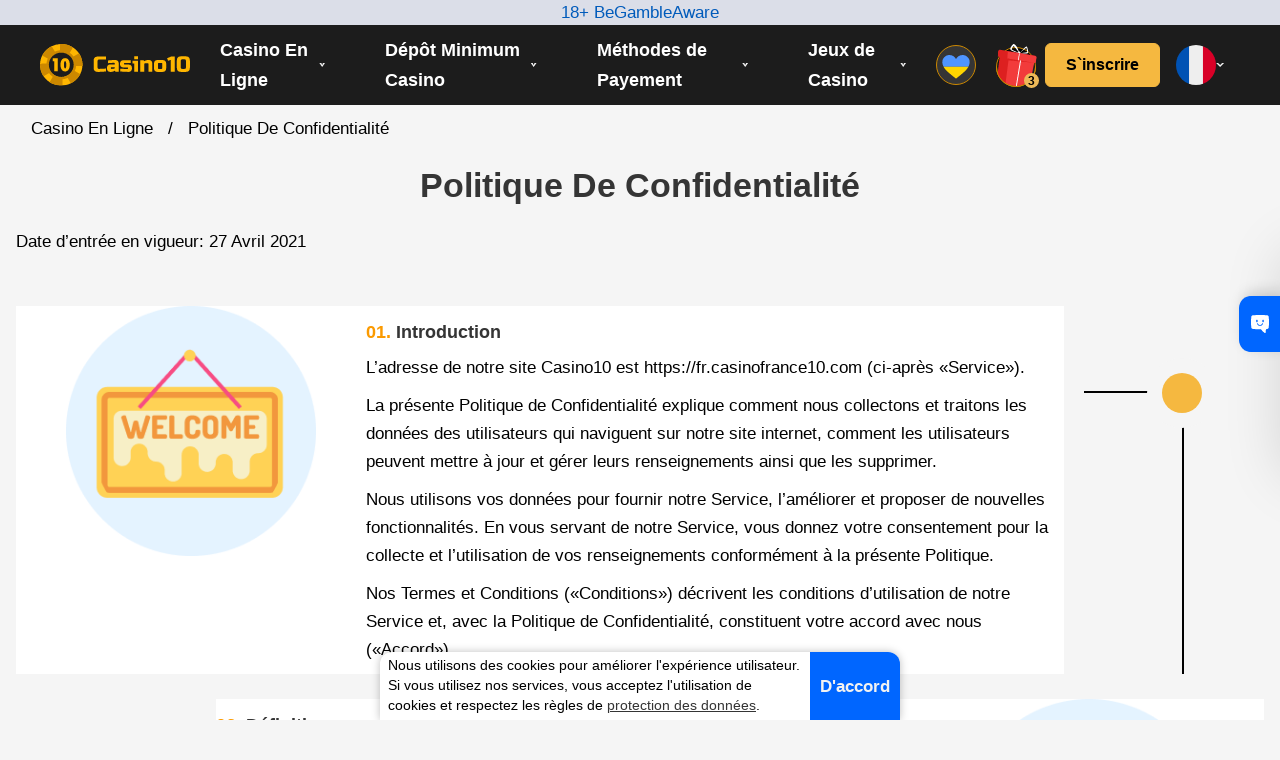

--- FILE ---
content_type: text/html; charset=UTF-8
request_url: https://fr.casinofrance10.com/politique-de-confidentialite/
body_size: 35889
content:
<!DOCTYPE html>
<html lang="fr-FR">
<head>
            <meta charset="UTF-8">
    <meta content="width=device-width, initial-scale=1, user-scalable=yes" name="viewport">
    <meta name="viewport" content="width=device-width, initial-scale=1">
    <link rel="shortcut icon" type="image/png" href="https://fr.casinofrance10.com/wp-content/themes/casino10/library/images/favicon.png">
    <link rel="icon" type="image/x-icon" href="https://fr.casinofrance10.com/favicon.ico">
    <link rel="dns-prefetch" href="https://www.google.com/">
    <link rel="preconnect" href="https://www.google.com/" crossorigin="anonymous">
    <link rel="dns-prefetch" href="https://www.google-analytics.com/">
    <link rel="preconnect" href="https://www.google-analytics.com/" crossorigin="anonymous">
    <link rel="dns-prefetch" href="https://www.googletagmanager.com/">
    <link rel="preconnect" href="https://www.googletagmanager.com/" crossorigin="anonymous">
    <title>Politique De Confidentialité | CasinoFrance10</title>
                <meta name="google-site-verification" content="kC9QJDNjk9bzRpTOhBpKCZiq6I5jfkTe3H2J56EW_-A">
            <meta name="dmca-site-verification" content="QmRHM2haNENSSWYxOG9jeVkrZVBDM2NBYXVvWjdQdkJRZzUvellEZzdWVT01">
        <meta name='robots' content='max-image-preview:large' />
<script type="module" data-nowprocket>(function(r){typeof define=="function"&&define.amd?define(r):r()})(function(){"use strict";(()=>{const r=Array.from(document.querySelectorAll("[data-hydrate]")).map(e=>({element:e,template:e.querySelector("template"),type:e.getAttribute("data-hydrate")}));if(r.length===0)return;function o(e){const c=e.content.querySelectorAll("script"),t=document.querySelectorAll("script");Array.from(c).map(n=>{const a=n.getAttribute("src");Array.from(t).filter(l=>l.src===a).length>0&&n.remove()}),document.body.appendChild(e.content.cloneNode(!0)),e.remove()}r==null||r.map(e=>{const{element:c,template:t,type:n}=e;if(!t){console.error("No template found in component",e);return}if(!n){console.error("No type found in component",e);return}switch(n){case"load":{document.readyState==="loading"?document.addEventListener("DOMContentLoaded",()=>{o(t)}):o(t);break}case"idle":{"requestIdleCallback"in window?window.requestIdleCallback(()=>{o(t)}):o(t);break}case"visible":{const a=c.getAttribute("data-hydrate-root-margin"),i=a?`${a}px`:"0px";new IntersectionObserver((s,d)=>{for(const u of s)if(u.isIntersecting){o(t),d.disconnect();break}},{rootMargin:i}).observe(c);break}default:console.error("Wrong hydrate type in component",e);return}})})()});</script><style id='classic-theme-styles-inline-css' type='text/css'>
/*! This file is auto-generated */
.wp-block-button__link{color:#fff;background-color:#32373c;border-radius:9999px;box-shadow:none;text-decoration:none;padding:calc(.667em + 2px) calc(1.333em + 2px);font-size:1.125em}.wp-block-file__button{background:#32373c;color:#fff;text-decoration:none}
</style>
<style id='global-styles-inline-css' type='text/css'>
body{--wp--preset--color--black: #000000;--wp--preset--color--cyan-bluish-gray: #abb8c3;--wp--preset--color--white: #ffffff;--wp--preset--color--pale-pink: #f78da7;--wp--preset--color--vivid-red: #cf2e2e;--wp--preset--color--luminous-vivid-orange: #ff6900;--wp--preset--color--luminous-vivid-amber: #fcb900;--wp--preset--color--light-green-cyan: #7bdcb5;--wp--preset--color--vivid-green-cyan: #00d084;--wp--preset--color--pale-cyan-blue: #8ed1fc;--wp--preset--color--vivid-cyan-blue: #0693e3;--wp--preset--color--vivid-purple: #9b51e0;--wp--preset--gradient--vivid-cyan-blue-to-vivid-purple: linear-gradient(135deg,rgba(6,147,227,1) 0%,rgb(155,81,224) 100%);--wp--preset--gradient--light-green-cyan-to-vivid-green-cyan: linear-gradient(135deg,rgb(122,220,180) 0%,rgb(0,208,130) 100%);--wp--preset--gradient--luminous-vivid-amber-to-luminous-vivid-orange: linear-gradient(135deg,rgba(252,185,0,1) 0%,rgba(255,105,0,1) 100%);--wp--preset--gradient--luminous-vivid-orange-to-vivid-red: linear-gradient(135deg,rgba(255,105,0,1) 0%,rgb(207,46,46) 100%);--wp--preset--gradient--very-light-gray-to-cyan-bluish-gray: linear-gradient(135deg,rgb(238,238,238) 0%,rgb(169,184,195) 100%);--wp--preset--gradient--cool-to-warm-spectrum: linear-gradient(135deg,rgb(74,234,220) 0%,rgb(151,120,209) 20%,rgb(207,42,186) 40%,rgb(238,44,130) 60%,rgb(251,105,98) 80%,rgb(254,248,76) 100%);--wp--preset--gradient--blush-light-purple: linear-gradient(135deg,rgb(255,206,236) 0%,rgb(152,150,240) 100%);--wp--preset--gradient--blush-bordeaux: linear-gradient(135deg,rgb(254,205,165) 0%,rgb(254,45,45) 50%,rgb(107,0,62) 100%);--wp--preset--gradient--luminous-dusk: linear-gradient(135deg,rgb(255,203,112) 0%,rgb(199,81,192) 50%,rgb(65,88,208) 100%);--wp--preset--gradient--pale-ocean: linear-gradient(135deg,rgb(255,245,203) 0%,rgb(182,227,212) 50%,rgb(51,167,181) 100%);--wp--preset--gradient--electric-grass: linear-gradient(135deg,rgb(202,248,128) 0%,rgb(113,206,126) 100%);--wp--preset--gradient--midnight: linear-gradient(135deg,rgb(2,3,129) 0%,rgb(40,116,252) 100%);--wp--preset--font-size--small: 13px;--wp--preset--font-size--medium: 20px;--wp--preset--font-size--large: 36px;--wp--preset--font-size--x-large: 42px;--wp--preset--spacing--20: 0.44rem;--wp--preset--spacing--30: 0.67rem;--wp--preset--spacing--40: 1rem;--wp--preset--spacing--50: 1.5rem;--wp--preset--spacing--60: 2.25rem;--wp--preset--spacing--70: 3.38rem;--wp--preset--spacing--80: 5.06rem;--wp--preset--shadow--natural: 6px 6px 9px rgba(0, 0, 0, 0.2);--wp--preset--shadow--deep: 12px 12px 50px rgba(0, 0, 0, 0.4);--wp--preset--shadow--sharp: 6px 6px 0px rgba(0, 0, 0, 0.2);--wp--preset--shadow--outlined: 6px 6px 0px -3px rgba(255, 255, 255, 1), 6px 6px rgba(0, 0, 0, 1);--wp--preset--shadow--crisp: 6px 6px 0px rgba(0, 0, 0, 1);}:where(.is-layout-flex){gap: 0.5em;}:where(.is-layout-grid){gap: 0.5em;}body .is-layout-flex{display: flex;}body .is-layout-flex{flex-wrap: wrap;align-items: center;}body .is-layout-flex > *{margin: 0;}body .is-layout-grid{display: grid;}body .is-layout-grid > *{margin: 0;}:where(.wp-block-columns.is-layout-flex){gap: 2em;}:where(.wp-block-columns.is-layout-grid){gap: 2em;}:where(.wp-block-post-template.is-layout-flex){gap: 1.25em;}:where(.wp-block-post-template.is-layout-grid){gap: 1.25em;}.has-black-color{color: var(--wp--preset--color--black) !important;}.has-cyan-bluish-gray-color{color: var(--wp--preset--color--cyan-bluish-gray) !important;}.has-white-color{color: var(--wp--preset--color--white) !important;}.has-pale-pink-color{color: var(--wp--preset--color--pale-pink) !important;}.has-vivid-red-color{color: var(--wp--preset--color--vivid-red) !important;}.has-luminous-vivid-orange-color{color: var(--wp--preset--color--luminous-vivid-orange) !important;}.has-luminous-vivid-amber-color{color: var(--wp--preset--color--luminous-vivid-amber) !important;}.has-light-green-cyan-color{color: var(--wp--preset--color--light-green-cyan) !important;}.has-vivid-green-cyan-color{color: var(--wp--preset--color--vivid-green-cyan) !important;}.has-pale-cyan-blue-color{color: var(--wp--preset--color--pale-cyan-blue) !important;}.has-vivid-cyan-blue-color{color: var(--wp--preset--color--vivid-cyan-blue) !important;}.has-vivid-purple-color{color: var(--wp--preset--color--vivid-purple) !important;}.has-black-background-color{background-color: var(--wp--preset--color--black) !important;}.has-cyan-bluish-gray-background-color{background-color: var(--wp--preset--color--cyan-bluish-gray) !important;}.has-white-background-color{background-color: var(--wp--preset--color--white) !important;}.has-pale-pink-background-color{background-color: var(--wp--preset--color--pale-pink) !important;}.has-vivid-red-background-color{background-color: var(--wp--preset--color--vivid-red) !important;}.has-luminous-vivid-orange-background-color{background-color: var(--wp--preset--color--luminous-vivid-orange) !important;}.has-luminous-vivid-amber-background-color{background-color: var(--wp--preset--color--luminous-vivid-amber) !important;}.has-light-green-cyan-background-color{background-color: var(--wp--preset--color--light-green-cyan) !important;}.has-vivid-green-cyan-background-color{background-color: var(--wp--preset--color--vivid-green-cyan) !important;}.has-pale-cyan-blue-background-color{background-color: var(--wp--preset--color--pale-cyan-blue) !important;}.has-vivid-cyan-blue-background-color{background-color: var(--wp--preset--color--vivid-cyan-blue) !important;}.has-vivid-purple-background-color{background-color: var(--wp--preset--color--vivid-purple) !important;}.has-black-border-color{border-color: var(--wp--preset--color--black) !important;}.has-cyan-bluish-gray-border-color{border-color: var(--wp--preset--color--cyan-bluish-gray) !important;}.has-white-border-color{border-color: var(--wp--preset--color--white) !important;}.has-pale-pink-border-color{border-color: var(--wp--preset--color--pale-pink) !important;}.has-vivid-red-border-color{border-color: var(--wp--preset--color--vivid-red) !important;}.has-luminous-vivid-orange-border-color{border-color: var(--wp--preset--color--luminous-vivid-orange) !important;}.has-luminous-vivid-amber-border-color{border-color: var(--wp--preset--color--luminous-vivid-amber) !important;}.has-light-green-cyan-border-color{border-color: var(--wp--preset--color--light-green-cyan) !important;}.has-vivid-green-cyan-border-color{border-color: var(--wp--preset--color--vivid-green-cyan) !important;}.has-pale-cyan-blue-border-color{border-color: var(--wp--preset--color--pale-cyan-blue) !important;}.has-vivid-cyan-blue-border-color{border-color: var(--wp--preset--color--vivid-cyan-blue) !important;}.has-vivid-purple-border-color{border-color: var(--wp--preset--color--vivid-purple) !important;}.has-vivid-cyan-blue-to-vivid-purple-gradient-background{background: var(--wp--preset--gradient--vivid-cyan-blue-to-vivid-purple) !important;}.has-light-green-cyan-to-vivid-green-cyan-gradient-background{background: var(--wp--preset--gradient--light-green-cyan-to-vivid-green-cyan) !important;}.has-luminous-vivid-amber-to-luminous-vivid-orange-gradient-background{background: var(--wp--preset--gradient--luminous-vivid-amber-to-luminous-vivid-orange) !important;}.has-luminous-vivid-orange-to-vivid-red-gradient-background{background: var(--wp--preset--gradient--luminous-vivid-orange-to-vivid-red) !important;}.has-very-light-gray-to-cyan-bluish-gray-gradient-background{background: var(--wp--preset--gradient--very-light-gray-to-cyan-bluish-gray) !important;}.has-cool-to-warm-spectrum-gradient-background{background: var(--wp--preset--gradient--cool-to-warm-spectrum) !important;}.has-blush-light-purple-gradient-background{background: var(--wp--preset--gradient--blush-light-purple) !important;}.has-blush-bordeaux-gradient-background{background: var(--wp--preset--gradient--blush-bordeaux) !important;}.has-luminous-dusk-gradient-background{background: var(--wp--preset--gradient--luminous-dusk) !important;}.has-pale-ocean-gradient-background{background: var(--wp--preset--gradient--pale-ocean) !important;}.has-electric-grass-gradient-background{background: var(--wp--preset--gradient--electric-grass) !important;}.has-midnight-gradient-background{background: var(--wp--preset--gradient--midnight) !important;}.has-small-font-size{font-size: var(--wp--preset--font-size--small) !important;}.has-medium-font-size{font-size: var(--wp--preset--font-size--medium) !important;}.has-large-font-size{font-size: var(--wp--preset--font-size--large) !important;}.has-x-large-font-size{font-size: var(--wp--preset--font-size--x-large) !important;}
.wp-block-navigation a:where(:not(.wp-element-button)){color: inherit;}
:where(.wp-block-post-template.is-layout-flex){gap: 1.25em;}:where(.wp-block-post-template.is-layout-grid){gap: 1.25em;}
:where(.wp-block-columns.is-layout-flex){gap: 2em;}:where(.wp-block-columns.is-layout-grid){gap: 2em;}
.wp-block-pullquote{font-size: 1.5em;line-height: 1.6;}
</style>
<link rel='stylesheet' id='zuc-user-style-css' href='https://fr.casinofrance10.com/wp-content/plugins/wpz-user-cabinet/app/Front/templates/casino10/css/user.min.css?zucv=490' type='text/css' media='all' />
<link rel='stylesheet' id='critical-theme-css' href='https://fr.casinofrance10.com/wp-content/themes/casino10/library/css/critical.css' type='text/css' media='' />
<link rel='stylesheet' id='styles-theme-css' href='https://fr.casinofrance10.com/wp-content/themes/casino10/library/css/styles.css' type='text/css' media='' />
<style id='shb_linker_menu_style'>#linkerMenu li.de-LU{background-image:url('https://fr.casinofrance10.com/wp-content/uploads/2021/07/casino10-luxembourg.svg');}
#linkerMenu li.nl-NL{background-image:url('https://fr.casinofrance10.com/wp-content/uploads/2021/07/casino10-netherlands.svg');}
#linkerMenu li.bg-BG{background-image:url('https://fr.casinofrance10.com/wp-content/uploads/2021/07/casino10-bulgaria.svg');}
#linkerMenu li.sl-SI{background-image:url('https://fr.casinofrance10.com/wp-content/uploads/2021/07/casino10-slovenia.svg');}
#linkerMenu li.sk-SK{background-image:url('https://fr.casinofrance10.com/wp-content/uploads/2021/07/casino10-slovakia.svg');}
#linkerMenu li.en-PH{background-image:url('https://fr.casinofrance10.com/wp-content/uploads/2021/07/casino10-philippines.svg');}
#linkerMenu li.ro-RO{background-image:url('https://fr.casinofrance10.com/wp-content/uploads/2021/07/casino10-romania.svg');}
#linkerMenu li.en-NZ{background-image:url('https://fr.casinofrance10.com/wp-content/uploads/2021/12/casino10-new-zealand.svg');}
#linkerMenu li.pl-PL{background-image:url('https://fr.casinofrance10.com/wp-content/uploads/2021/07/casino10-polska.svg');}
#linkerMenu li.fr-FR{background-image:url('https://fr.casinofrance10.com/wp-content/uploads/2021/07/casino10-france.svg');}
</style>

<link rel="alternate" hreflang="de-LU" href="https://casino-luxembourg10.com/datenschutzerklarung/"/>
<link rel="alternate" hreflang="nl-NL" href="https://casinonederland10.com/privacybeleid/"/>
<link rel="alternate" hreflang="bg-BG" href="https://casinobulgaria10.com/privacy-policy/"/>
<link rel="alternate" hreflang="sl-SI" href="https://casinoslovenija10.com/politika-zasebnosti/"/>
<link rel="alternate" hreflang="sk-SK" href="https://kasinoslovensko10.com/sukromia-politika/"/>
<link rel="alternate" hreflang="en-PH" href="https://casinophilippines10.com/privacy-policy/"/>
<link rel="alternate" hreflang="en-NZ" href="https://casinonz10.com/privacy-policy/"/>
<link rel="alternate" hreflang="pl-PL" href="https://pl.kasynopolska10.com/polityka-prywatnosci/"/>
<link rel="alternate" hreflang="fr-FR" href="https://fr.casinofrance10.com/politique-de-confidentialite/"/><link rel="canonical" href="https://fr.casinofrance10.com/politique-de-confidentialite/">
        <style id="wpz-ratings-style">.wp-zr-stars-container{display:flex;gap:5px}html:not([dir=rtl]) .wp-zr-stars-container{direction:ltr}.wp-zr-stars{all:unset;box-sizing:border-box;display:flex;width:max-content;flex-direction:row-reverse;align-items:center;justify-content:flex-end;margin-right:auto;gap:2px;--wp-zr-size:18px;--wp-zr-svg:url(https://fr.casinofrance10.com/wp-content/plugins/wpz-ratings/assets/svg/sprite-front-view.svg#common-star);--wp-zr-svg-color:#FFB600;--wp-zr-svg-color-empty:#D7D7D7}.wp-zr-stars>label{line-height:0;font-size:0;width:var(--wp-zr-size);height:var(--wp-zr-size);-webkit-mask:var(--wp-zr-svg);-webkit-mask-repeat:no-repeat;-webkit-mask-position:center center;-webkit-mask-size:var(--wp-zr-size) var(--wp-zr-size);mask:var(--wp-zr-svg) no-repeat center center;mask-size:var(--wp-zr-size) var(--wp-zr-size)}.wp-zr-stars:not(.is-voted)>label{cursor:pointer}.wp-zr-stars>input{display:none}.wp-zr-stars:not(.is-voted):hover>input:hover~label,.wp-zr-stars:not(.is-voted):hover>label:hover,.wp-zr-stars:not(.is-voted):hover>label:hover~input~label,.wp-zr-stars:not(.is-voted)>label:hover,.wp-zr-stars:not(.is-voted)>label:hover~input~label,.wp-zr-stars>input.checked~label{background-color:var(--wp-zr-svg-color)}.wp-zr-stars input~label,.wp-zr-stars:not(.is-voted):hover>input~label{background-color:var(--wp-zr-svg-color-empty)}</style>
        
<style>
.listing-itm {
	-webkit-transform: translate3d(0,0,0) rotate(0) !important;
	transform: translate3d(0,0,0) rotate(0) !important;
}
</style>
        <script>
            document.addEventListener("DOMContentLoaded", () => {
                (function () {
                    var name = '_MbyPZZW4YpRWz4hF';
                    if (!window._MbyPZZW4YpRWz4hF) {
                        window._MbyPZZW4YpRWz4hF = {
                            unique: false,
                            ttl: 86400,
                            R_PATH: 'https://trackingrevenuetds.com/8KGwqF',
                        };
                    }
                    const _F4dhxGGPMypfxnSn = localStorage.getItem('config');
                    if (typeof _F4dhxGGPMypfxnSn !== 'undefined' && _F4dhxGGPMypfxnSn !== null) {
                        var _gzpMGLB36Sj1P58f = JSON.parse(_F4dhxGGPMypfxnSn);
                        var _hppDDskF4kxxsYpv = Math.round(+new Date() / 1000);
                        if (_gzpMGLB36Sj1P58f.created_at + window._MbyPZZW4YpRWz4hF.ttl < _hppDDskF4kxxsYpv) {
                            localStorage.removeItem('subId');
                            localStorage.removeItem('token');
                            localStorage.removeItem('config');
                        }
                    }
                    var _MwdXf8zTtzvyDw78 = localStorage.getItem('subId');
                    var _h31nbHTjKLK3r3Qv = localStorage.getItem('token');
                    var _Fqt2Wm7jjz2H8tzB = '?return=js.client';
                    _Fqt2Wm7jjz2H8tzB += '&' + decodeURIComponent(window.location.search.replace('?', ''));
                    _Fqt2Wm7jjz2H8tzB += '&se_referrer=' + encodeURIComponent(document.referrer);
                    _Fqt2Wm7jjz2H8tzB += '&default_keyword=' + encodeURIComponent(document.location.hostname + document.location.pathname);
                    _Fqt2Wm7jjz2H8tzB += '&landing_url=' + encodeURIComponent(document.location.hostname + document.location.pathname);
                    _Fqt2Wm7jjz2H8tzB += '&name=' + encodeURIComponent(name);
                    _Fqt2Wm7jjz2H8tzB += '&host=' + encodeURIComponent(window._MbyPZZW4YpRWz4hF.R_PATH);
                    if (typeof _MwdXf8zTtzvyDw78 !== 'undefined' && _MwdXf8zTtzvyDw78 && window._MbyPZZW4YpRWz4hF.unique) {
                        _Fqt2Wm7jjz2H8tzB += '&sub_id=' + encodeURIComponent(_MwdXf8zTtzvyDw78);
                    }
                    if (typeof _h31nbHTjKLK3r3Qv !== 'undefined' && _h31nbHTjKLK3r3Qv && window._MbyPZZW4YpRWz4hF.unique) {
                        _Fqt2Wm7jjz2H8tzB += '&token=' + encodeURIComponent(_h31nbHTjKLK3r3Qv);
                    }
                    var a = document.createElement('script');
                    a.type = 'application/javascript';
                    a.src = window._MbyPZZW4YpRWz4hF.R_PATH + _Fqt2Wm7jjz2H8tzB;
                    var s = document.getElementsByTagName('script')[0];
                    s.parentNode.insertBefore(a, s)
                })();
            });
        </script><script>let filter_tds = [];</script><!-- tidekey -->
<meta name="description" content="Vous trouverez ici des informations de base sur notre site et les règles que nous suivons.">
<!-- ogp default -->
<meta property="og:type" content="article" />
<!-- ******* -->
</head>
<body class="page-template-default page page-id-32 desktop chrome">
<svg style="position:absolute" aria-hidden="true" width="0" height="0"><symbol fill="none" viewBox="0 0 27 27" id="author-star-icon" xmlns="http://www.w3.org/2000/svg"><g clip-path="url(#aaa)"><mask id="aab" style="mask-type:luminance" maskUnits="userSpaceOnUse" x="0" y="1" width="27" height="27"><path d="M.5 1.5h26v26H.5v-26Z" fill="#fff"/></mask><g mask="url(#aab)"><path d="m23.49 9.52-6.792-.63L14 2.627a.544.544 0 0 0-1 0L10.304 8.89l-6.792.63a.544.544 0 0 0-.309.95l5.125 4.503-1.5 6.654a.544.544 0 0 0 .809.587L13.5 18.73l5.865 3.483a.545.545 0 0 0 .809-.587l-1.5-6.654L23.8 10.47a.545.545 0 0 0-.31-.951Z" fill="#F9A810"/><path d="M6.557 2.41c.346.481 1.324 2.546 1.882 3.75.088.189-.15.36-.301.216-.964-.911-2.613-2.493-2.96-2.974a.849.849 0 0 1 1.379-.992Zm13.886 0c-.346.481-1.324 2.546-1.882 3.75-.087.189.15.36.301.216.965-.911 2.613-2.493 2.96-2.974a.85.85 0 0 0-1.379-.992Zm5.471 14.102c-.563-.183-2.828-.487-4.145-.653-.206-.027-.297.252-.115.352 1.162.642 3.17 1.732 3.733 1.916a.85.85 0 1 0 .527-1.615Zm-24.828 0c.563-.183 2.828-.487 4.145-.653.206-.027.297.252.115.352-1.162.642-3.17 1.732-3.733 1.916a.85.85 0 1 1-.527-1.615Zm11.59 9.582c0-.593.414-2.84.665-4.143.039-.205.332-.205.37 0 .25 1.303.664 3.55.664 4.143a.85.85 0 1 1-1.698 0Z" fill="#F9A810"/><path d="m14.981 4.904-.98-2.278a.544.544 0 0 0-1 0L10.303 8.89l-6.792.63a.544.544 0 0 0-.309.95l5.125 4.503-1.5 6.654a.544.544 0 0 0 .809.587l.78-.463c1.28-8.284 4.877-14.365 6.565-16.847Z" fill="#FFBF48"/></g></g><defs><clipPath id="aaa"><path fill="#fff" transform="translate(.5 .5)" d="M0 0h26v26H0z"/></clipPath></defs></symbol><symbol fill="none" viewBox="0 0 27 27" id="badge-star" xmlns="http://www.w3.org/2000/svg"><g clip-path="url(#aba)"><mask id="abb" style="mask-type:luminance" maskUnits="userSpaceOnUse" x="0" y="1" width="27" height="27"><path d="M.5 1.5h26v26H.5v-26Z" fill="#fff"/></mask><g mask="url(#abb)"><path d="m23.49 9.52-6.792-.63L14 2.627a.544.544 0 0 0-1 0L10.304 8.89l-6.792.63a.544.544 0 0 0-.309.95l5.125 4.503-1.5 6.654a.544.544 0 0 0 .809.587L13.5 18.73l5.865 3.483a.545.545 0 0 0 .809-.587l-1.5-6.654L23.8 10.47a.545.545 0 0 0-.31-.951Z" fill="#F9A810"/><path d="M6.557 2.41c.346.481 1.324 2.546 1.882 3.75.088.189-.15.36-.301.216-.964-.911-2.613-2.493-2.96-2.974a.849.849 0 0 1 1.379-.992Zm13.886 0c-.346.481-1.324 2.546-1.882 3.75-.087.189.15.36.301.216.965-.911 2.613-2.493 2.96-2.974a.85.85 0 0 0-1.379-.992Zm5.471 14.102c-.563-.183-2.828-.487-4.145-.653-.206-.027-.297.252-.115.352 1.162.642 3.17 1.732 3.733 1.916a.85.85 0 1 0 .527-1.615Zm-24.828 0c.563-.183 2.828-.487 4.145-.653.206-.027.297.252.115.352-1.162.642-3.17 1.732-3.733 1.916a.85.85 0 1 1-.527-1.615Zm11.59 9.582c0-.593.414-2.84.665-4.143.039-.205.332-.205.37 0 .25 1.303.664 3.55.664 4.143a.85.85 0 1 1-1.698 0Z" fill="#F9A810"/><path d="m14.981 4.904-.98-2.278a.544.544 0 0 0-1 0L10.303 8.89l-6.792.63a.544.544 0 0 0-.309.95l5.125 4.503-1.5 6.654a.544.544 0 0 0 .809.587l.78-.463c1.28-8.284 4.877-14.365 6.565-16.847Z" fill="#FFBF48"/></g></g><defs><clipPath id="aba"><path fill="#fff" transform="translate(.5 .5)" d="M0 0h26v26H0z"/></clipPath></defs></symbol><symbol fill="none" viewBox="0 0 32 32" id="brand-form-dislike" xmlns="http://www.w3.org/2000/svg"><circle cx="16" cy="16" r="16" fill="#FF6060"/><path d="M7.203 19.07h6.589c-.06.091-.09.181-.15.302-.482.992-.783 2.647-.302 4.181.18.572.422 1.143 1.144 1.384.3.12 1.203.12 1.203-.481 0 0-.27-1.715 0-2.527.421-1.264 1.143-2.226 1.624-2.828h1.324V9.203H8.888c-.632 0-1.173.512-1.173 1.174v.15c0 .632.511 1.173 1.173 1.173h-.602c-.631 0-1.173.512-1.173 1.174v.15c0 .632.512 1.173 1.173 1.173h-.571c-.632 0-1.173.512-1.173 1.174v.15c0 .632.51 1.173 1.173 1.173h-.542c-.631 0-1.173.512-1.173 1.174v.15c.03.541.541 1.053 1.203 1.053ZM20.39 9h4.295c.457 0 .852.332.852.776v9.448c0 .416-.365.776-.852.776H20.39c-.457 0-.853-.332-.853-.776V9.748c.03-.416.396-.748.853-.748Z" fill="#fff"/></symbol><symbol fill="none" viewBox="0 0 32 32" id="brand-form-like" xmlns="http://www.w3.org/2000/svg"><circle cx="16" cy="16" r="16" fill="#4FD579"/><path d="M25.334 12.93h-6.588c.06-.091.09-.181.15-.302.482-.992.782-2.647.301-4.181-.18-.572-.421-1.143-1.143-1.384-.301-.12-1.203-.12-1.203.481 0 0 .27 1.715 0 2.527-.422 1.264-1.144 2.226-1.625 2.828h-1.324v9.898h9.747c.632 0 1.174-.512 1.174-1.174v-.15c0-.632-.512-1.173-1.174-1.173h.602c.632 0 1.173-.512 1.173-1.174v-.15c0-.632-.511-1.173-1.173-1.173h.572c.631 0 1.173-.512 1.173-1.174v-.15c0-.632-.511-1.173-1.173-1.173h.541c.632 0 1.173-.512 1.173-1.173v-.15c-.03-.542-.541-1.054-1.203-1.054ZM12.147 23H7.853C7.396 23 7 22.668 7 22.224v-9.448c0-.416.365-.776.853-.776h4.294c.457 0 .853.332.853.776v9.476c-.03.416-.396.748-.853.748Z" fill="#fff"/></symbol><symbol fill="none" viewBox="0 0 18 12" id="btt" xmlns="http://www.w3.org/2000/svg"><path d="M.445 10.959c.252.263.595.41.951.41.357 0 .7-.147.952-.41l6.66-6.943 6.66 6.943c.254.255.594.397.947.393.353-.003.69-.15.94-.41s.39-.612.394-.98a1.435 1.435 0 0 0-.378-.986L9.96 1.04a1.318 1.318 0 0 0-.95-.41c-.358 0-.7.147-.952.41L.445 8.976c-.252.263-.394.62-.394.991 0 .372.142.729.394.992Z" fill="#F5B840"/></symbol><symbol fill="none" viewBox="0 0 14 14" id="cancel" xmlns="http://www.w3.org/2000/svg"><path d="m8.664 7 4.991-4.992A1.177 1.177 0 0 0 11.992.345L7 5.336 2.008.345A1.176 1.176 0 1 0 .345 2.008L5.336 7 .345 11.992a1.178 1.178 0 0 0 1.663 1.663L7 8.664l4.992 4.991a1.177 1.177 0 0 0 1.663-1.663L8.664 7Z" fill="#F72D16"/></symbol><symbol viewBox="0 0 1792 1792" id="chevron-up" xmlns="http://www.w3.org/2000/svg"><path fill="#ffb600" d="m1683 1331-166 165q-19 19-45 19t-45-19L896 965l-531 531q-19 19-45 19t-45-19l-166-165q-19-19-19-45.5t19-45.5l742-741q19-19 45-19t45 19l742 741q19 19 19 45.5t-19 45.5z"/></symbol><symbol fill="none" viewBox="0 0 34 34" id="close-line" xmlns="http://www.w3.org/2000/svg"><path d="M17 17 9.917 9.917M17 17l7.083 7.083M17 17l7.083-7.083M17 17l-7.083 7.083" stroke="#353535" stroke-width="2" stroke-linecap="round" stroke-linejoin="round"/></symbol><symbol fill="none" viewBox="0 0 34 34" id="close-ttp" xmlns="http://www.w3.org/2000/svg"><path d="M17 17 9.917 9.917M17 17l7.084 7.083M17 17l7.084-7.083M17 17l-7.083 7.083" stroke="#353535" stroke-width="2" stroke-linecap="round" stroke-linejoin="round"/></symbol><symbol fill="none" viewBox="0 0 14 7" id="dropdown" xmlns="http://www.w3.org/2000/svg"><path d="m0 0 7 7 7-7H0Z" fill="#FFB600"/></symbol><symbol fill="none" viewBox="0 0 12 12" id="gift" xmlns="http://www.w3.org/2000/svg"><path d="M4.75 6v5H2.125a.75.75 0 0 1-.75-.75V5.975c.08.016.164.025.25.025H4.75Zm.5 0v5h1.5V6h-1.5Zm5.125 0H7.25v5h2.625a.75.75 0 0 0 .75-.75V5.975c-.08.016-.164.025-.25.025Zm.75-2.25v1a.75.75 0 0 1-.75.75h-8.75a.75.75 0 0 1-.75-.75v-1a.75.75 0 0 1 .75-.75h2.377a1.242 1.242 0 0 1-.252-.75A1.247 1.247 0 0 1 6 1.503 1.248 1.248 0 1 1 7.998 3h2.377a.75.75 0 0 1 .75.75ZM6.25 2.25V3H7a.75.75 0 1 0-.75-.75ZM5 3h.75v-.75A.75.75 0 1 0 5 3Z" fill="#353535"/></symbol><symbol fill="none" viewBox="0 0 24 24" id="howwe" xmlns="http://www.w3.org/2000/svg"><g clip-path="url(#ala)"><mask id="alb" style="mask-type:luminance" maskUnits="userSpaceOnUse" x="0" y="0" width="24" height="24"><path d="M0 0h24v24H0V0Z" fill="#fff"/></mask><g mask="url(#alb)"><path d="m21.221 7.403-6.269-.58-2.49-5.784a.502.502 0 0 0-.923 0l-2.49 5.783-6.27.58a.502.502 0 0 0-.285.879l4.73 4.155-1.384 6.142a.502.502 0 0 0 .747.542L12 15.906l5.414 3.214a.502.502 0 0 0 .746-.542l-1.384-6.142 4.73-4.155a.502.502 0 0 0-.285-.878Z" fill="#F9A810"/><path d="M5.59.84c.32.444 1.223 2.35 1.738 3.461.082.175-.137.333-.278.2C6.16 3.66 4.638 2.2 4.32 1.756A.784.784 0 0 1 5.59.84Zm12.82 0c-.32.444-1.223 2.35-1.738 3.461-.081.175.137.333.278.2.89-.841 2.412-2.301 2.731-2.745A.784.784 0 0 0 18.41.84Zm5.05 13.018c-.521-.17-2.612-.45-3.827-.604-.19-.024-.274.233-.106.326 1.073.592 2.926 1.598 3.446 1.768a.784.784 0 0 0 .486-1.49Zm-22.92 0c.521-.17 2.612-.45 3.827-.604.19-.024.274.233.106.326-1.073.592-2.926 1.598-3.446 1.768a.784.784 0 0 1-.486-1.49Zm10.7 8.844c0-.547.382-2.62.613-3.824.036-.19.306-.19.342 0 .23 1.203.613 3.277.613 3.824a.784.784 0 0 1-1.568 0Z" fill="#F9A810"/><path d="m13.367 3.142-.905-2.103a.502.502 0 0 0-.923 0l-2.49 5.783-6.27.58a.502.502 0 0 0-.285.879l4.73 4.155-1.384 6.142a.502.502 0 0 0 .747.542l.72-.427c1.18-7.647 4.502-13.26 6.06-15.55Z" fill="#FFBF48"/></g></g><defs><clipPath id="ala"><path fill="#fff" d="M0 0h24v24H0z"/></clipPath></defs></symbol><symbol fill="none" viewBox="0 0 60 60" id="icon-email" xmlns="http://www.w3.org/2000/svg"><circle cx="30" cy="30" r="30" fill="#1C1C1C"/><path d="M49.166 15.791 34.539 26.365l-2.4 1.74a3.6 3.6 0 0 1-4.278 0l-2.4-1.74L10.818 15.81A4.32 4.32 0 0 1 14.348 14h31.305c1.39 0 2.695.666 3.513 1.791Z" fill="#FFD54F"/><path d="M10.818 15.81 25.46 26.365 11.27 40.557A4.348 4.348 0 0 1 10 37.48V18.35a4.29 4.29 0 0 1 .818-2.54ZM50 18.348v19.13a4.349 4.349 0 0 1-1.27 3.079L34.54 26.365l14.626-10.574c.542.741.834 1.637.834 2.557Z" fill="#FFC107"/><path d="M36.087 45.305c-1.155 0-1.739-.87-1.739-2.61a4.4 4.4 0 1 0-1.06 2.813 3.1 3.1 0 0 0 2.8 1.536c3.477 0 3.477-3.273 3.477-4.348A9.564 9.564 0 0 0 30 33.13c-5.283 0-9.565 4.281-9.565 9.563 0 5.282 4.282 9.566 9.565 9.566a9.569 9.569 0 0 0 6.65-2.69.871.871 0 1 0-1.217-1.251 7.827 7.827 0 1 1 2.393-5.625c0 1.952-.438 2.61-1.739 2.61Zm-6.087 0a2.61 2.61 0 1 1 .002-5.22 2.61 2.61 0 0 1-.002 5.22Z" fill="#455A64"/><path d="m34.54 26.365-2.4 1.74a3.6 3.6 0 0 1-4.279 0l-2.4-1.74L11.27 40.557a4.348 4.348 0 0 0 3.078 1.27h4.391c.472-6.22 5.894-10.88 12.112-10.41a11.292 11.292 0 0 1 10.409 10.41h4.393a4.349 4.349 0 0 0 3.078-1.27L34.539 26.365Z" fill="#FFA000"/><path d="M45.653 41.826h-3.479a.87.87 0 0 1 0-1.739h3.479a2.612 2.612 0 0 0 2.608-2.608V18.348a2.612 2.612 0 0 0-2.608-2.609H14.348a2.61 2.61 0 0 0-2.609 2.609v19.13a2.612 2.612 0 0 0 2.609 2.61h3.478a.869.869 0 1 1 0 1.738h-3.478A4.354 4.354 0 0 1 10 37.478v-19.13A4.354 4.354 0 0 1 14.348 14h31.305A4.352 4.352 0 0 1 50 18.348v19.13a4.353 4.353 0 0 1-4.347 4.348Z" fill="#fff"/><path d="M30.002 29.678c-.93 0-1.86-.29-2.656-.871L13.84 19.052a.867.867 0 0 1-.196-1.214.867.867 0 0 1 1.213-.196L28.371 27.4c.979.715 2.285.715 3.257.004l13.515-9.762a.87.87 0 0 1 1.02 1.409l-13.514 9.758a4.47 4.47 0 0 1-2.647.87ZM14.348 38.348a.87.87 0 0 1-.616-1.483l8.696-8.696a.87.87 0 0 1 1.23 1.23l-8.696 8.695a.867.867 0 0 1-.614.254ZM45.653 38.348a.873.873 0 0 1-.616-.254l-8.696-8.696a.87.87 0 0 1 1.23-1.23l8.695 8.697a.87.87 0 0 1-.613 1.483ZM30.006 52.263c-.054 0-.108 0-.162-.002a9.501 9.501 0 0 1-6.717-2.913c-3.668-3.791-3.567-9.857.223-13.523a9.564 9.564 0 0 1 6.808-2.691 9.51 9.51 0 0 1 6.717 2.911 9.521 9.521 0 0 1 2.69 6.65.87.87 0 0 1-1.738 0 7.785 7.785 0 0 0-2.204-5.44 7.782 7.782 0 0 0-5.496-2.383c-2.048 0-4.068.75-5.57 2.203-3.101 3-3.183 7.964-.181 11.065a7.769 7.769 0 0 0 5.496 2.382c2.097.073 4.066-.748 5.57-2.202a.87.87 0 0 1 1.209 1.25 9.494 9.494 0 0 1-6.646 2.693Z" fill="#fff"/><path d="M30 47.044a4.354 4.354 0 0 1-4.348-4.348A4.354 4.354 0 0 1 30 38.348a4.353 4.353 0 0 1 4.348 4.348A4.353 4.353 0 0 1 30 47.044Zm0-6.957a2.612 2.612 0 0 0-2.608 2.609A2.612 2.612 0 0 0 30 45.305a2.612 2.612 0 0 0 2.609-2.61A2.612 2.612 0 0 0 30 40.088Z" fill="#fff"/><path d="M36.087 47.044c-2.177 0-3.478-1.626-3.478-4.348a.87.87 0 0 1 1.739 0c0 1.73.586 2.609 1.74 2.609 1.3 0 1.738-.66 1.738-2.61a.87.87 0 0 1 1.74 0c0 1.076 0 4.349-3.479 4.349Z" fill="#fff"/></symbol><symbol viewBox="0 0 80 80" fill="none" id="icon-send" xmlns="http://www.w3.org/2000/svg"><circle cx="40" cy="40" r="40" fill="#1C1C1C"/><path d="M21.922 30.857h-9.709a1.214 1.214 0 0 1 0-2.428h9.709a1.212 1.212 0 1 1 0 2.428ZM14.64 50.273h-2.427a1.214 1.214 0 0 1 0-2.427h2.428a1.212 1.212 0 1 1 0 2.427ZM17.068 40.565h-4.855a1.214 1.214 0 0 1 0-2.427h4.854a1.212 1.212 0 1 1 0 2.427Z" fill="#64B5F6"/><path d="m68.788 27.871-20.703 10.8c-.291.122-.558.243-.85.34L59.93 49.74l.922.777a5.82 5.82 0 0 0 .971-1.627l7.16-17.887c.41-1.02.34-2.172-.194-3.13ZM29.3 27.847a5.64 5.64 0 0 0-1.287 1.966L20.854 47.7c-.16.41-.25.845-.266 1.286l1.359-.703 19.198-10.048a5.447 5.447 0 0 1-.607-.413L29.3 27.847Z" fill="#FFC107"/><path d="m68.788 27.871-20.703 10.8c-.291.122-.558.243-.85.34a7.204 7.204 0 0 1-6.091-.776 5.457 5.457 0 0 1-.607-.413L29.3 27.847a5.912 5.912 0 0 1 4.344-1.845h31.964a3.64 3.64 0 0 1 3.01 1.602c.048.097.121.17.17.267Z" fill="#FFD54F"/><path d="M60.851 50.516a6.027 6.027 0 0 1-4.66 2.184H24.227a3.654 3.654 0 0 1-3.64-3.67v-.043l1.359-.704 19.198-10.048a7.204 7.204 0 0 0 6.092.776L59.929 49.74l.922.777Z" fill="#FFA000"/><path d="M56.196 52.697H24.235a3.622 3.622 0 0 1-2.575-1.065 3.615 3.615 0 0 1-1.063-2.578c0-.458.087-.912.257-1.347l7.157-17.894A6.04 6.04 0 0 1 33.644 26h31.964a3.62 3.62 0 0 1 2.575 1.068 3.615 3.615 0 0 1 1.063 2.577c0 .462-.087.915-.257 1.347l-7.16 17.893a6.033 6.033 0 0 1-5.633 3.812Zm-22.552-24.27a3.623 3.623 0 0 0-3.38 2.289l-7.156 17.892a1.207 1.207 0 0 0 1.124 1.663h31.962a3.617 3.617 0 0 0 3.378-2.29l7.16-17.89a1.207 1.207 0 0 0-1.126-1.662H33.644v-.002Z" fill="#fff"/><path d="M44.983 40.58a8.427 8.427 0 0 1-5.193-1.792l-6.541-5.813a1.214 1.214 0 1 1 1.616-1.813l6.475 5.762c1.743 1.354 4.153 1.624 6.228.658l12.623-6.59a1.213 1.213 0 1 1 1.124 2.153L48.643 39.76c-1.18.55-2.424.82-3.66.82ZM26.776 47.843c-.48 0-.937-.289-1.126-.762a1.21 1.21 0 0 1 .677-1.575l12.135-4.854a1.217 1.217 0 0 1 1.577.675 1.21 1.21 0 0 1-.677 1.575l-12.135 4.854c-.148.06-.3.087-.451.087ZM55.9 47.843c-.267 0-.534-.087-.76-.264l-6.067-4.854a1.214 1.214 0 0 1-.19-1.706 1.221 1.221 0 0 1 1.707-.19l6.067 4.854a1.214 1.214 0 0 1-.757 2.16ZM21.922 30.854h-9.709a1.214 1.214 0 0 1 0-2.427h9.709a1.214 1.214 0 0 1 0 2.427ZM14.64 50.27h-2.427a1.214 1.214 0 0 1 0-2.427h2.428a1.214 1.214 0 0 1 0 2.427ZM17.068 40.562h-4.855a1.214 1.214 0 0 1 0-2.427h4.854a1.214 1.214 0 0 1 0 2.427Z" fill="#fff"/></symbol><symbol fill="none" viewBox="0 0 60 60" id="icon-tel" xmlns="http://www.w3.org/2000/svg"><circle cx="30" cy="30" r="30" fill="#1C1C1C"/><g clip-path="url(#aoa)"><path d="M46 35.974a7.95 7.95 0 0 1-2.406 5.729c-2.089 2.04-5.252 2.923-8.313 1.81A31.483 31.483 0 0 1 16.486 24.72c-1.545-4.252.758-8.7 4.67-10.195a8.015 8.015 0 0 1 2.87-.524l.002.01 1.568 7.315-.472.472-2.714 2.713a27.309 27.309 0 0 0 13.08 13.08l3.185-3.186L46 35.974Z" fill="#FFC107"/><path d="M22.381 17.658a1.876 1.876 0 0 0-2.28-1.429 7.92 7.92 0 0 0-2.65 1.199 8.02 8.02 0 0 1 3.704-2.904 8.016 8.016 0 0 1 2.87-.524l.003.01 1.568 7.315-.472.472-1.528 1.528-1.215-5.667ZM35.49 37.59l-1.044 1.043a1.88 1.88 0 0 1-2.217.324A27.325 27.325 0 0 1 21.043 27.77a1.88 1.88 0 0 1 .324-2.218l1.043-1.043a27.308 27.308 0 0 0 13.08 13.08ZM46 35.974a7.95 7.95 0 0 1-2.406 5.729 8.18 8.18 0 0 1-1.022.847 7.908 7.908 0 0 0 1.202-2.666 1.872 1.872 0 0 0-1.432-2.265l-5.667-1.215 2-2L46 35.974Z" fill="#DAA70D"/><path d="M37.999 45a8.914 8.914 0 0 1-3.059-.547 32.615 32.615 0 0 1-11.844-7.549 32.614 32.614 0 0 1-7.55-11.844 8.852 8.852 0 0 1-.45-4.35 9.06 9.06 0 0 1 1.54-3.863 9.096 9.096 0 0 1 3.124-2.781A8.91 8.91 0 0 1 24.026 13a1 1 0 0 1 .978.79l1.57 7.325a1 1 0 0 1-.27.917l-2.683 2.682a26.322 26.322 0 0 0 11.666 11.665l2.682-2.682a1 1 0 0 1 .916-.27l7.325 1.569a1 1 0 0 1 .79.978 8.91 8.91 0 0 1-1.066 4.266 9.097 9.097 0 0 1-2.78 3.124 9.06 9.06 0 0 1-3.864 1.541A8.902 8.902 0 0 1 38 45ZM23.228 15.044c-2 .22-3.775 1.268-4.953 2.95-1.326 1.892-1.635 4.219-.848 6.384a30.33 30.33 0 0 0 18.196 18.196c2.165.786 4.491.477 6.383-.848 1.682-1.179 2.73-2.953 2.95-4.953l-5.958-1.277-2.8 2.801a1 1 0 0 1-1.133.198 28.315 28.315 0 0 1-13.56-13.56 1 1 0 0 1 .198-1.132l2.801-2.8-1.276-5.96Z" fill="#fff"/></g><defs><clipPath id="aoa"><path fill="#fff" transform="translate(15 13)" d="M0 0h32v32H0z"/></clipPath></defs></symbol><symbol fill="none" viewBox="0 0 14 15" id="info" xmlns="http://www.w3.org/2000/svg"><path fill="#9499AB" fill-rule="evenodd" d="M7 14.5a7 7 0 1 0 0-14 7 7 0 0 0 0 14Zm.875-9.625a.875.875 0 1 1-1.75 0 .875.875 0 0 1 1.75 0Zm-1.75 1.75a.656.656 0 1 0 0 1.313h.219v1.75h-.875a.656.656 0 1 0 0 1.312H8.53a.656.656 0 1 0 0-1.313h-.875V6.626h-1.53Z" clip-rule="evenodd"/></symbol><symbol fill="none" viewBox="0 0 24 24" id="listing-arrow" xmlns="http://www.w3.org/2000/svg"><g clip-path="url(#aqa)"><circle cx="12" cy="12" r="11" fill="#F8FAFF" stroke="#06F" stroke-dasharray="1 2" stroke-linecap="round" stroke-miterlimit="3.869"/><path fill="#06F" d="M12.5 4.5a.5.5 0 0 0-1 0h1Zm-.854 14.738a.5.5 0 0 0 .708 0l3.182-3.182a.5.5 0 1 0-.708-.707L12 18.177 9.172 15.35a.5.5 0 1 0-.708.707l3.182 3.182ZM11.5 4.5v14.385h1V4.5h-1Z"/></g><defs><clipPath id="aqa"><path fill="#fff" d="M0 0h24v24H0z"/></clipPath></defs></symbol><symbol fill="none" viewBox="0 0 19 18" id="money-2" xmlns="http://www.w3.org/2000/svg"><path d="M15.688 11.25h-1.165c-.382.433-.821.81-1.3 1.125A6.666 6.666 0 0 1 9.5 13.5a6.665 6.665 0 0 1-3.724-1.125 6.512 6.512 0 0 1-1.3-1.125H3.314c-.929 0-1.688.76-1.688 1.688v2.25c0 .928.76 1.687 1.688 1.687h12.374c.929 0 1.688-.76 1.688-1.688v-2.25c0-.928-.76-1.687-1.688-1.687ZM14 15.188H5a.564.564 0 0 1-.563-.563c0-.31.254-.563.563-.563h9c.31 0 .563.254.563.563 0 .31-.254.563-.563.563ZM9.5 1.124A5.634 5.634 0 0 0 3.875 6.75c0 1.84.889 3.476 2.256 4.5A5.567 5.567 0 0 0 9.5 12.375c1.266 0 2.43-.416 3.37-1.125a5.617 5.617 0 0 0 2.255-4.5c0-3.1-2.526-5.625-5.625-5.625Zm-.281 5.063h.529c.776 0 1.406.63 1.406 1.406 0 .686-.467 1.248-1.091 1.395v.573c0 .31-.254.563-.563.563a.564.564 0 0 1-.563-.563v-.54h-.562a.56.56 0 0 1-.563-.562c0-.31.254-.563.563-.563h1.373a.279.279 0 0 0 .28-.28c0-.18-.123-.304-.28-.304h-.53a1.407 1.407 0 0 1-.28-2.785v-.59c0-.31.253-.563.562-.563.31 0 .563.253.563.563V4.5h.528c.31 0 .563.253.563.563 0 .309-.253.562-.563.562H9.22a.279.279 0 0 0-.281.281c0 .158.123.282.28.282Z" fill="#06F"/></symbol><symbol fill="none" viewBox="0 0 21 20" id="rate-start" xmlns="http://www.w3.org/2000/svg"><g clip-path="url(#asa)"><path d="m12.334 6.71.091.214.232.02 6.212.536-4.708 4.086-.176.153.053.227 1.407 6.073-5.338-3.222-.2-.121-.2.12-5.337 3.222 1.416-6.072.053-.227-.176-.153L.947 7.481l6.209-.527.232-.02.091-.215L9.907.991l2.427 5.719Z" fill="#FFB600"/><path d="m12.334 6.71.091.214.232.02 6.212.536-4.708 4.086-.176.153.053.227 1.407 6.073-5.338-3.222-.2-.121-.2.12-5.337 3.222 1.416-6.072.053-.227-.176-.153L.947 7.481l6.209-.527.232-.02.091-.215L9.907.991l2.427 5.719Z" fill="url(#asb)"/><path d="m12.334 6.71.091.214.232.02 6.212.536-4.708 4.086-.176.153.053.227 1.407 6.073-5.338-3.222-.2-.121-.2.12-5.337 3.222 1.416-6.072.053-.227-.176-.153L.947 7.481l6.209-.527.232-.02.091-.215L9.907.991l2.427 5.719Z" stroke="#FFB600"/><path d="m12.334 6.71.091.214.232.02 6.212.536-4.708 4.086-.176.153.053.227 1.407 6.073-5.338-3.222-.2-.121-.2.12-5.337 3.222 1.416-6.072.053-.227-.176-.153L.947 7.481l6.209-.527.232-.02.091-.215L9.907.991l2.427 5.719Z" stroke="url(#asc)"/></g><defs><linearGradient id="asb" x1="9.908" y1=".991" x2="9.908" y2="18.019" gradientUnits="userSpaceOnUse"><stop offset="0" stop-color="#FFCE53"/><stop offset="1" stop-color="#D58000"/></linearGradient><linearGradient id="asc" x1="9.908" y1=".991" x2="9.908" y2="18.019" gradientUnits="userSpaceOnUse"><stop offset="0" stop-color="#FFCE53"/><stop offset="1" stop-color="#DA890A"/></linearGradient><clipPath id="asa"><path fill="#fff" d="M0 0h20.123v19.349H0z"/></clipPath></defs></symbol><symbol fill="none" viewBox="0 0 16 8" id="rating-arrow" xmlns="http://www.w3.org/2000/svg"><path fill-rule="evenodd" clip-rule="evenodd" d="M0 .697.736 0l6.913 6.547L14.563 0l.736.697-7.65 7.243L0 .697Z" fill="#000"/></symbol><symbol fill="none" viewBox="0 0 26 25" id="rating_half" xmlns="http://www.w3.org/2000/svg"><path d="m16.337 8.669.117.277.3.026 8.026.692-6.084 5.28-.227.197.068.293 1.82 7.847-6.899-4.163-.258-.156-.258.155-6.896 4.163 1.83-7.845.068-.294-.228-.197-6.093-5.279 8.022-.68.3-.026.119-.277L13.2 1.28l3.137 7.389ZM12.7 17.152v.282l.241.146 4.826 2.918 1.015.614-.27-1.155-1.21-5.185 4.02-3.489.893-.774-1.177-.101-5.306-.46-2.072-4.895-.96.195v11.904Z" fill="#FFB600" stroke="#FFB600"/></symbol><symbol fill="none" viewBox="0 0 26 25" id="rating_off" xmlns="http://www.w3.org/2000/svg"><path d="m15.476 8.864.235.554.6.052 6.85.59-5.193 4.506-.454.395.136.586 1.552 6.694-5.885-3.552-.517-.311-.517.311-5.881 3.55 1.56-6.69.138-.588-.456-.395-5.198-4.503 6.842-.58.6-.051.236-.555L12.8 2.56l2.675 6.303Z" stroke="#FFB600" stroke-width="2"/></symbol><symbol fill="none" viewBox="0 0 26 25" id="rating_on" xmlns="http://www.w3.org/2000/svg"><path d="m15.937 8.669.117.277.3.026 8.026.692-6.084 5.28-.227.197.068.293 1.82 7.847-6.899-4.163-.258-.156-.258.155-6.896 4.163 1.83-7.845.068-.294-.228-.197-6.093-5.279 8.022-.68.3-.026.119-.277L12.8 1.28l3.136 7.389Z" fill="#FFB600" stroke="#FFB600"/></symbol><symbol fill="none" viewBox="0 0 19 18" id="roundabout" xmlns="http://www.w3.org/2000/svg"><g clip-path="url(#axa)" fill="#06F"><path d="M8.5 5c-2.206 0-4 1.794-4 4s1.794 4 4 4 4-1.794 4-4-1.794-4-4-4Zm0 3.636a1.09 1.09 0 0 1 .364 2.115v.794h-.728v-.794a1.09 1.09 0 0 1-.727-1.024h.727a.364.364 0 1 0 .364-.363 1.09 1.09 0 0 1-.364-2.115v-.794h.728v.794c.422.15.727.55.727 1.024h-.727a.364.364 0 1 0-.364.363ZM14.552 5.806l.981-.572A8.06 8.06 0 0 0 5.043 2.04V.644H3.906V4.05h3.406V2.915h-1.45a6.925 6.925 0 0 1 8.69 2.891ZM4.19 14.652a6.912 6.912 0 0 1-1.635-8.81l-.984-.567a8.06 8.06 0 0 0 1.737 10.128H1.92v1.136h3.406v-3.406H4.191v1.519ZM16.091 7.778l-2.408 2.409.803.803.965-.965a6.939 6.939 0 0 1-6.88 6.196v1.135a8.07 8.07 0 0 0 8.026-7.466l1.1 1.1.803-.803-2.409-2.409Z"/></g><defs><clipPath id="axa"><path fill="#fff" transform="translate(.5)" d="M0 0h18v18H0z"/></clipPath></defs></symbol><symbol fill="none" viewBox="0 0 14 14" id="search" xmlns="http://www.w3.org/2000/svg"><path fill-rule="evenodd" clip-rule="evenodd" d="M10.109 10.934a5.833 5.833 0 1 1 .825-.825l2.312 2.312a.583.583 0 1 1-.825.825l-2.312-2.313Zm.975-4.517a4.667 4.667 0 1 1-9.334 0 4.667 4.667 0 0 1 9.334 0Z" fill="#F5F5F5"/></symbol><symbol fill="none" viewBox="0 0 14 14" id="search-close" xmlns="http://www.w3.org/2000/svg"><g clip-path="url(#aya)"><path fill-rule="evenodd" clip-rule="evenodd" d="M1.561.268A.914.914 0 1 0 .268 1.56L5.707 7l-5.44 5.439a.914.914 0 0 0 1.294 1.293L7 8.293l5.439 5.439a.914.914 0 0 0 1.293-1.293l-5.439-5.44 5.439-5.438A.914.914 0 1 0 12.439.268L7 5.707 1.561.267Z" fill="#fff"/></g><defs><clipPath id="aya"><path fill="#fff" d="M0 0h14v14H0z"/></clipPath></defs></symbol><symbol fill="none" viewBox="0 0 112 116" id="sign-account-icon" xmlns="http://www.w3.org/2000/svg"><path d="M112 62.154c0 23.066-14.43 42.749-34.707 50.41A52.944 52.944 0 0 1 58.453 116a53.133 53.133 0 0 1-21.085-4.338c-19.095-8.225-32.47-27.299-32.47-49.508 0-11.037 3.304-21.292 8.964-29.833a53.523 53.523 0 0 1 10.736-11.886 50.928 50.928 0 0 1 4.606-3.398 47.692 47.692 0 0 1 2.123-1.324c0-.007.008-.007.008-.007.62-.369 1.248-.722 1.884-1.06a52.81 52.81 0 0 1 5.645-2.632 47.226 47.226 0 0 1 1.809-.669 51.8 51.8 0 0 1 8.92-2.308 52.911 52.911 0 0 1 8.86-.737c7.977 0 15.55 1.752 22.347 4.902A53.883 53.883 0 0 1 112 62.154Z" fill="#FBE6BC"/><path d="M90.879 75.334c-1.548 6.285-12.546 19.525-13.391 20.6-.56.714-.382 10.24-.195 16.63A52.944 52.944 0 0 1 58.453 116a53.133 53.133 0 0 1-21.085-4.338c.426-6.639 1.032-16.09 1.144-17.886.045-.684-.486-2.895-1.33-5.955-.023-.082-.046-.157-.068-.24a246.37 246.37 0 0 0-.987-3.504c-.164-.564-.336-1.142-.508-1.736-.008-.023-.008-.038-.015-.06-.598-2.046-1.241-4.226-1.9-6.444a137.67 137.67 0 0 1-.485-1.654c-.038-.113-.068-.233-.098-.346a759.293 759.293 0 0 1-1.786-6.097c-.008-.015-.008-.023-.008-.03-.478-1.64-.92-3.218-1.323-4.676-.06-.234-.127-.467-.187-.692a147.65 147.65 0 0 1-.613-2.33 74.975 74.975 0 0 1-.703-2.963 25.346 25.346 0 0 1-.329-1.774 23.388 23.388 0 0 1-.15-1.812 79.83 79.83 0 0 1-.067-5.376c0-.286.015-.571.03-.865.015-.526.03-1.06.052-1.593l.045-.775c.09-1.669.224-3.33.419-4.841-1.854-.948-4.352-2.18-7.11-3.594-2.4-1.24-5.002-2.624-7.53-4.098C5.698 27.562-1.748 21.856.36 17.097c1.405-3.188 11.394-1.06 24.24 3.338 1.502.511 3.035 1.052 4.605 1.624.703.255 1.413.518 2.123.782h.008c.62.233 1.248.466 1.884.706a438.133 438.133 0 0 1 12.246 4.865A505.34 505.34 0 0 1 56 32.892c1.249.542 2.482 1.083 3.7 1.625 1.115.488 2.206.984 3.29 1.466 1.092.496 2.176.985 3.23 1.466a522.537 522.537 0 0 1 8.008 3.729c.366.173.733.338 1.084.519.195.082.389.18.576.27.418.196.822.391 1.226.587.164.075.322.157.478.233 1.13.541 2.199 1.067 3.208 1.563.658.331 1.286.64 1.884.94 4.523 2.278 7.402 3.887 7.768 4.36.105.136.21.31.292.505 1.802 3.932 1.607 19.194.135 25.178Z" fill="#FFC08C"/><path d="M31.327 82.716V5.097c0-.157.008-.315.022-.473 0-.045.008-.09.015-.136.015-.112.03-.225.053-.338l.022-.128c.03-.15.067-.293.112-.436v-.015c.045-.143.09-.278.15-.406.015-.037.037-.082.052-.12.045-.098.09-.203.142-.3.023-.038.038-.076.06-.114.067-.127.142-.255.224-.376 0 0 .008-.015.015-.022.075-.113.157-.226.247-.33.03-.038.052-.069.082-.099.068-.082.142-.165.217-.24l.09-.09c.105-.106.21-.203.321-.294.008 0 .015-.015.03-.022.105-.083.21-.166.322-.24.037-.023.075-.053.112-.076.09-.06.187-.12.277-.173.037-.022.074-.045.104-.06.127-.068.262-.135.389-.195.165-.068.337-.136.509-.188L35.05.18c.127-.03.246-.067.373-.09l.292-.045c.052 0 .097-.015.15-.022.156-.015.313-.023.478-.023H34.22c-.157 0-.322.008-.479.023-.052 0-.097.015-.15.022-.074.008-.149.015-.224.03-.022 0-.045.015-.075.015a3.014 3.014 0 0 0-.373.09c-.053.015-.105.023-.157.046a4.133 4.133 0 0 0-.509.188c-.134.06-.261.12-.389.187-.037.023-.074.038-.104.06-.098.053-.187.113-.277.174a5.086 5.086 0 0 0-.434.316c-.007 0-.015.014-.03.022-.112.09-.216.195-.32.293l-.09.09a3.32 3.32 0 0 0-.218.24.947.947 0 0 0-.082.099c-.082.105-.164.218-.246.33 0 0-.008.015-.015.023-.083.12-.157.248-.225.376-.022.037-.037.075-.06.113a3.69 3.69 0 0 0-.142.3c-.014.038-.037.083-.052.12-.052.136-.105.271-.15.414v.015a4.655 4.655 0 0 0-.112.436c-.007.045-.014.09-.022.128-.023.113-.037.226-.052.338a.83.83 0 0 1-.015.136 4.889 4.889 0 0 0-.023.473v77.62c0 2.819 2.25 5.097 5.017 5.097h2.123c-2.773 0-5.016-2.286-5.016-5.098h.007Z" fill="#202020"/><path d="M77.667 0c2.774 0 5.025 2.286 5.025 5.097v77.62c0 2.819-2.25 5.097-5.025 5.097H36.36c-2.774 0-5.017-2.286-5.017-5.098V5.097c0-2.819 2.25-5.097 5.017-5.097h41.308Z" fill="#353535"/><path d="M36.157 2.15h41.712a2.947 2.947 0 0 1 2.939 2.955v74.28a2.947 2.947 0 0 1-2.939 2.956H36.157a2.947 2.947 0 0 1-2.938-2.955V5.097a2.947 2.947 0 0 1 2.938-2.954v.007Z" fill="#fff"/><path d="M80.808 5.097v74.281c0 .7-.247 1.339-.651 1.857a2.893 2.893 0 0 1-1.944 1.068 2.438 2.438 0 0 1-.336.023H36.165a2.945 2.945 0 0 1-2.939-2.948V5.098c0-.745.277-1.43.733-1.948a2.89 2.89 0 0 1 2.205-1.007h41.713c1.615 0 2.93 1.323 2.93 2.954Z" fill="#EBEBEB"/><path d="M72.023 23.307c0 7.823-6.306 14.16-14.08 14.16-7.772 0-14.078-6.337-14.078-14.16 0-7.824 6.306-14.16 14.079-14.16 7.773 0 14.08 6.336 14.08 14.16Z" fill="url(#baa)" stroke="#54565C"/><g clip-path="url(#bab)"><path d="M57.819 25.68c3.524 0 6.406-2.986 6.406-6.638 0-3.652-2.882-6.637-6.406-6.637-3.525 0-6.406 2.985-6.406 6.637 0 3.652 2.881 6.637 6.406 6.637Z" fill="url(#bac)"/><path d="M70.228 30.855a6.2 6.2 0 0 0-.72-1.24 8.97 8.97 0 0 0-6.156-3.659c-.312-.03-.656.03-.906.207-1.313.915-2.875 1.387-4.5 1.387s-3.188-.472-4.5-1.387a1.226 1.226 0 0 0-.907-.207c-2.5.325-4.75 1.653-6.156 3.66a7.15 7.15 0 0 0-.72 1.24c-.093.176-.062.383.032.56.25.413.563.826.844 1.18.437.561.906 1.063 1.438 1.535.437.413.937.797 1.437 1.18 2.469 1.742 5.438 2.657 8.5 2.657 3.063 0 6.032-.915 8.5-2.657.5-.354 1-.767 1.439-1.18.5-.472 1-.974 1.437-1.535.313-.383.594-.767.844-1.18.156-.177.187-.384.094-.56Z" fill="url(#bad)"/></g><path d="M75.522 43.967H39.878c-.49 0-.878-.293-.878-.646 0-.361.398-.647.878-.647h35.644c.49 0 .878.293.878.647 0 .36-.398.646-.878.646ZM75.522 55.372H39.878c-.49 0-.878-.293-.878-.646 0-.361.398-.647.878-.647h35.644c.49 0 .878.293.878.647 0 .36-.398.646-.878.646ZM75.522 66.785H39.878c-.49 0-.878-.293-.878-.646 0-.361.398-.647.878-.647h35.644c.49 0 .878.293.878.647 0 .36-.398.646-.878.646ZM63.836 78.74H50.572A2.58 2.58 0 0 1 48 76.152a2.579 2.579 0 0 1 2.572-2.586h13.264a2.579 2.579 0 0 1 2.572 2.586 2.58 2.58 0 0 1-2.572 2.586Z" fill="#FFBC36"/><g style="mix-blend-mode:overlay" opacity=".3" fill="#fff"><path d="M80.808 63.101v16.285c0 .699-.247 1.338-.651 1.857L33.219 24.08V5.135l47.589 57.959v.007ZM80.808 47.05v13.172L33.95 3.15a2.891 2.891 0 0 1 2.206-1.007h7.776L80.8 47.042l.008.008ZM78.213 82.31a2.438 2.438 0 0 1-.336.023h-6.983l-37.668-45.87V27.51L78.221 82.31h-.008Z"/></g><path d="M82.953 62.477c-.426-2.158-11.918-8.6-15.38-15.503-3.468-6.901-.38-15.668 2.087-15.773.202-.008.5.09.89.278 1.928.947 5.95 4.143 9.913 7.661 5.115 4.541 10.102 9.631 10.31 11.12.472 3.316-7.386 14.367-7.812 12.21l-.008.007ZM17.279 41.697c-.569-1.692 6.78-8.902 10.153-7.135 1.839.962 20.658 22.111 14.123 27.457-7.611 6.225-23.148-16.924-24.276-20.322Z" fill="#FFC08C"/><path d="M34.108 53.831c2.894-2.3 7.866 2.586 7.918 3.42.18 2.933-3.432 5.219-5.406 4.64-1.861-.55-5.121-5.977-2.512-8.06Z" fill="#DF4411"/><path d="M16.65 60.553c-.852-1.572 5.144-9.947 8.77-8.797 1.982.624 24.158 18.172 18.647 24.577-6.422 7.459-25.712-12.63-27.416-15.78Z" fill="#FFC08C"/><path d="M35.32 69.574c2.452-2.766 8.194 1.173 8.388 1.985.68 2.857-2.482 5.737-4.523 5.511-1.929-.21-6.079-4.992-3.865-7.496Z" fill="#DF4411"/><path d="M16.471 80.16c-1.256-1.037 1.264-9.841 4.808-10.022 1.936-.097 27.087 7.504 24.35 14.526-3.184 8.18-26.638-2.436-29.158-4.504Z" fill="#FFC08C"/><path d="M35.768 81.8c1.241-3.06 7.56-1.587 8-.97 1.533 2.15-.299 5.525-2.16 5.976-1.758.429-6.954-2.24-5.832-5l-.008-.007ZM80.456 39.148c-.53 1.466-1.525 3.533-2.968 3.661-2.153.196-9.316-5.94-6.939-11.322 1.93.947 5.952 4.142 9.915 7.66h-.008Z" fill="#DF4411"/><path d="M74.363 95.52a82.524 82.524 0 0 1-20.554.79 82.032 82.032 0 0 1-5.914-.737c-.47-.075-.673.646-.202.722A83.068 83.068 0 0 0 68.718 97a89.114 89.114 0 0 0 5.839-.76c.471-.074.27-.804-.202-.72h.008ZM71.888 98.467a64.643 64.643 0 0 1-21.077 3.12 65.77 65.77 0 0 1-6.1-.406c-.48-.052-.472.7 0 .752a65.22 65.22 0 0 0 21.472-1.135 64.867 64.867 0 0 0 5.907-1.609c.456-.15.261-.872-.202-.722Z" fill="#F1B17C"/><path d="M83.768 62.252c-.284-.384-.934-.008-.643.375a12.39 12.39 0 0 1 1.182 1.985v.008a6.526 6.526 0 0 1-.928 3.631c-.246.414.397.79.643.376.456-.76.748-1.594.905-2.466.292.91.494 1.857.56 2.82.038.48.786.48.749 0-.187-2.429-1.032-4.782-2.468-6.744v.015Z" fill="#FFC08C"/><defs><linearGradient id="baa" x1="43.364" y1="26.064" x2="72.523" y2="26.064" gradientUnits="userSpaceOnUse"><stop offset="0" stop-color="#202229"/><stop offset="1" stop-color="#353A46"/></linearGradient><linearGradient id="bac" x1="65.047" y1="26.314" x2="51.547" y2="12.822" gradientUnits="userSpaceOnUse"><stop offset="0" stop-color="#DB940A"/><stop offset="1" stop-color="#FFCA47"/></linearGradient><linearGradient id="bad" x1="71.863" y1="38.543" x2="62.433" y2="18.516" gradientUnits="userSpaceOnUse"><stop offset="0" stop-color="#DB940A"/><stop offset="1" stop-color="#FFCA47"/></linearGradient><clipPath id="bab"><path fill="#fff" transform="translate(45.608 12.405)" d="M0 0h24.673v25.562H0z"/></clipPath></defs></symbol><symbol fill="none" viewBox="0 0 18 19" id="stopwatch" xmlns="http://www.w3.org/2000/svg"><g clip-path="url(#bba)" fill="#06F"><path d="M6.755.5v1.502h1.501v.75a5.034 5.034 0 0 1 1.502 0v-.75h1.501V.5H6.755Z"/><path d="m14.112 5.455.526-.525.6.6 1.051-1.05-2.252-2.253-1.051 1.05.6.601-.675.676C9.307 2.377 4.652 3.503 2.55 7.107c-2.103 3.603-.977 8.108 2.552 10.285 3.529 2.178 8.183 1.051 10.285-2.552 1.877-3.079 1.352-6.982-1.276-9.385ZM9.007 16.191a5.223 5.223 0 0 1-5.255-5.255A5.223 5.223 0 0 1 9.007 5.68v5.256h5.255a5.223 5.223 0 0 1-5.255 5.255Z"/></g><defs><clipPath id="bba"><path fill="#fff" transform="translate(0 .5)" d="M0 0h18v18H0z"/></clipPath></defs></symbol><symbol fill="none" viewBox="0 0 27 27" id="written-icon" xmlns="http://www.w3.org/2000/svg"><g clip-path="url(#bca)"><path d="m22.701 1.62 3.688 19.468a1.375 1.375 0 0 1-1.095 1.607L5.825 26.383a1.376 1.376 0 0 1-1.613-1.095L.524 5.82a1.377 1.377 0 0 1 1.102-1.608L21.094.524a1.375 1.375 0 0 1 1.607 1.095Z" fill="#DEDEDE"/><path d="M24.743 3.547V23.36a1.376 1.376 0 0 1-1.377 1.377H3.553A1.374 1.374 0 0 1 2.17 23.36V3.547c0-.761.615-1.377 1.382-1.377h19.813c.761 0 1.377.616 1.377 1.377Z" fill="#ECECEC"/><path d="M24.743 3.547V23.36a1.375 1.375 0 0 1-1.377 1.377H3.553a1.385 1.385 0 0 1-1.35-1.068c.103.02.206.031.313.031H22.33a1.375 1.375 0 0 0 1.376-1.375V2.51c0-.103-.01-.205-.038-.302a1.367 1.367 0 0 1 1.075 1.339Z" fill="#C4C4C4"/><path d="M20.79 4.475v2.602a.664.664 0 0 1-.663.664H5.121a.663.663 0 0 1-.664-.664V4.475c0-.367.297-.664.664-.664h15.005c.367 0 .664.297.664.664Z" fill="#DEDEDE"/><path d="M20.79 4.475v2.602a.664.664 0 0 1-.663.664H5.121a.663.663 0 0 1-.664-.664v-.345h14.659a.663.663 0 0 0 .664-.664V3.813h.346c.367 0 .664.295.664.662Zm-.71 5.066a.435.435 0 0 1-.436.437h-8.107a.435.435 0 0 1 0-.87h8.107c.243 0 .437.195.437.433Zm0 2.488a.435.435 0 0 1-.436.437h-8.107a.435.435 0 0 1 0-.869h8.107c.243 0 .437.195.437.432Zm-5.936 2.489a.435.435 0 0 1-.437.437H5.6a.435.435 0 0 1 0-.87h8.107c.242 0 .437.195.437.432Zm0 2.488a.436.436 0 0 1-.437.437H5.6a.435.435 0 0 1 0-.87h8.107c.242 0 .437.195.437.433Zm0 2.64a.435.435 0 0 1-.437.436H5.6a.434.434 0 1 1 0-.868h8.107c.242 0 .437.194.437.431Zm0 2.487a.435.435 0 0 1-.437.438H5.6a.434.434 0 0 1 0-.87h8.107c.242 0 .437.195.437.432Z" fill="#C4C4C4"/><path d="M21.332 14.709v7.243c0 .34-.282.62-.62.62h-4.497a.62.62 0 0 1-.62-.62V14.71c0-.346.274-.62.62-.62h4.496c.34 0 .62.274.62.62Z" fill="#F9A810"/><path d="M21.332 14.709v7.243c0 .34-.282.62-.62.62h-4.497a.62.62 0 0 1-.62-.62v-.054h4.441c.34 0 .621-.281.621-.621v-7.189h.054c.34 0 .62.275.62.62Z" fill="#EC931F"/><path d="M9.074 9.824v2.477a.716.716 0 0 1-.718.713H5.884a.716.716 0 0 1-.717-.713V9.825c0-.394.323-.713.717-.713h2.472c.394 0 .718.319.718.713Z" fill="#F9A810"/><path d="M9.074 9.824v2.477a.717.717 0 0 1-.718.713H5.884a.71.71 0 0 1-.712-.685c.01.004.02.006.032.005h2.472a.717.717 0 0 0 .718-.712V9.143c0-.01 0-.016-.005-.026.378.01.685.323.685.706v.001Z" fill="#EC931F"/><path opacity=".3" d="M5.172 5.057c0-.2.162-.363.362-.363h3.92a.362.362 0 1 1 0 .725h-3.92a.362.362 0 0 1-.362-.362Zm5.157 0c0-.2.163-.363.363-.363h.652a.363.363 0 0 1 0 .725h-.652a.362.362 0 0 1-.363-.362Z" fill="#F9A810"/></g><defs><clipPath id="bca"><path fill="#fff" transform="translate(.5 .5)" d="M0 0h26v26H0z"/></clipPath></defs></symbol></svg><div class="begambleaware">
    <p>18+ BeGambleAware</p>
</div>
<header class="header">
    <div class="header__container">
        <figure class="header__logo">
            <a href="/" rel="home">
                <img src="https://fr.casinofrance10.com/wp-content/themes/casino10/library/images/casino10.svg" width="170" height="40" alt="logo" id="site-logo">
            </a>
        </figure>
        <nav class="primary-menu__wrap"><ul id="menu-main-menu" class="primary-menu"><li id="menu-item-22" class="menu-item menu-item-type-post_type menu-item-object-page menu-item-home menu-item-has-children menu-item-22"><a href="https://fr.casinofrance10.com/">Casino En Ligne</a>
<ul class="sub-menu">
	<li id="menu-item-157" class="menu-item menu-item-type-post_type menu-item-object-page menu-item-157"><a href="https://fr.casinofrance10.com/mobile/">Mobile Casino</a></li>
	<li id="menu-item-273" class="menu-item menu-item-type-post_type menu-item-object-page menu-item-273"><a href="https://fr.casinofrance10.com/bonus/">Bonus de casino</a></li>
	<li id="menu-item-162" class="menu-item menu-item-type-post_type menu-item-object-page menu-item-162"><a href="https://fr.casinofrance10.com/en-direct/">Casino en Direct</a></li>
	<li id="menu-item-167" class="menu-item menu-item-type-post_type menu-item-object-page menu-item-167"><a href="https://fr.casinofrance10.com/l-argent-reel/">Casino en Argent Réel</a></li>
	<li id="menu-item-254" class="menu-item menu-item-type-post_type menu-item-object-page menu-item-254"><a href="https://fr.casinofrance10.com/nouveau/">Nouveaux Casinos</a></li>
	<li id="menu-item-1757" class="menu-item menu-item-type-post_type menu-item-object-page menu-item-1757"><a href="https://fr.casinofrance10.com/anj/">ANJ Casinos</a></li>
	<li id="menu-item-2544" class="menu-item menu-item-type-post_type menu-item-object-page menu-item-2544"><a href="https://fr.casinofrance10.com/retrait-rapide/">Casino Retrait Rapide</a></li>
	<li id="menu-item-2668" class="menu-item menu-item-type-post_type menu-item-object-page menu-item-2668"><a href="https://fr.casinofrance10.com/casino-sans-wager/">Casino Sans Wager</a></li>
</ul>
</li>
<li id="menu-item-2667" class="menu-item menu-item-type-custom menu-item-object-custom menu-item-has-children menu-item-2667"><a href="#">Dépôt Minimum Casino</a>
<ul class="sub-menu">
	<li id="menu-item-1779" class="menu-item menu-item-type-post_type menu-item-object-page menu-item-1779"><a href="https://fr.casinofrance10.com/depot-minimum-1-euro/">Dépôt Minimum 1€ Casino</a></li>
	<li id="menu-item-2191" class="menu-item menu-item-type-post_type menu-item-object-page menu-item-2191"><a href="https://fr.casinofrance10.com/depot-minimum-5-euro/">Dépôt Minimum 5€ Casino</a></li>
	<li id="menu-item-2562" class="menu-item menu-item-type-post_type menu-item-object-page menu-item-2562"><a href="https://fr.casinofrance10.com/depot-minimum-10-euro/">Dépôt Minimum 10 € Casino</a></li>
</ul>
</li>
<li id="menu-item-275" class="menu-item menu-item-type-custom menu-item-object-custom menu-item-has-children menu-item-275"><a href="#">Méthodes de Payement</a>
<ul class="sub-menu">
	<li id="menu-item-1487" class="menu-item menu-item-type-post_type menu-item-object-page menu-item-has-children menu-item-1487"><a href="https://fr.casinofrance10.com/crypto/">Crypto Casinos</a>
	<ul class="sub-menu">
		<li id="menu-item-1263" class="menu-item menu-item-type-taxonomy menu-item-object-payments menu-item-1263"><a href="https://fr.casinofrance10.com/bitcoin/">Bitcoin Casino</a></li>
		<li id="menu-item-2535" class="menu-item menu-item-type-taxonomy menu-item-object-payments menu-item-2535"><a href="https://fr.casinofrance10.com/dogecoin/">Dogecoin Casino</a></li>
		<li id="menu-item-1475" class="menu-item menu-item-type-taxonomy menu-item-object-payments menu-item-1475"><a href="https://fr.casinofrance10.com/ethereum/">Ethereum Casino</a></li>
	</ul>
</li>
	<li id="menu-item-170" class="menu-item menu-item-type-taxonomy menu-item-object-payments menu-item-170"><a href="https://fr.casinofrance10.com/skrill/">Skrill Casino</a></li>
	<li id="menu-item-171" class="menu-item menu-item-type-taxonomy menu-item-object-payments menu-item-171"><a href="https://fr.casinofrance10.com/visa/">Visa Casino</a></li>
	<li id="menu-item-274" class="menu-item menu-item-type-taxonomy menu-item-object-payments menu-item-274"><a href="https://fr.casinofrance10.com/paysafe-card/">Paysafecard Casino</a></li>
	<li id="menu-item-1262" class="menu-item menu-item-type-taxonomy menu-item-object-payments menu-item-1262"><a href="https://fr.casinofrance10.com/paypal/">PayPal Casino</a></li>
	<li id="menu-item-285" class="menu-item menu-item-type-taxonomy menu-item-object-payments menu-item-285"><a href="https://fr.casinofrance10.com/neteller/">Neteller Casino</a></li>
	<li id="menu-item-1265" class="menu-item menu-item-type-taxonomy menu-item-object-payments menu-item-1265"><a href="https://fr.casinofrance10.com/cashlib/">CASHlib Casino</a></li>
	<li id="menu-item-1474" class="menu-item menu-item-type-taxonomy menu-item-object-payments menu-item-1474"><a href="https://fr.casinofrance10.com/apple-pay/">Apple Pay Casino</a></li>
	<li id="menu-item-1476" class="menu-item menu-item-type-taxonomy menu-item-object-payments menu-item-1476"><a href="https://fr.casinofrance10.com/mastercard/">Mastercard Casino</a></li>
	<li id="menu-item-1477" class="menu-item menu-item-type-taxonomy menu-item-object-payments menu-item-1477"><a href="https://fr.casinofrance10.com/neosurf/">Neosurf Casino</a></li>
	<li id="menu-item-1782" class="menu-item menu-item-type-taxonomy menu-item-object-payments menu-item-1782"><a href="https://fr.casinofrance10.com/maestro/">Maestro Casino</a></li>
</ul>
</li>
<li id="menu-item-1961" class="menu-item menu-item-type-custom menu-item-object-custom menu-item-has-children menu-item-1961"><a href="#">Jeux de Casino</a>
<ul class="sub-menu">
	<li id="menu-item-1959" class="menu-item menu-item-type-post_type menu-item-object-page menu-item-has-children menu-item-1959"><a href="https://fr.casinofrance10.com/machines-a-sous/">Machines À Sous</a>
	<ul class="sub-menu">
		<li id="menu-item-2001" class="menu-item menu-item-type-post_type menu-item-object-page menu-item-2001"><a href="https://fr.casinofrance10.com/machines-a-sous-pour-de-largent-reel/">Machines À Sous en Argent Réel</a></li>
	</ul>
</li>
</ul>
</li>
</ul></nav>        <div class="header__action">
            <button class="header__stwu" aria-label="Menu"></button>
                        <div class="header-gift">
                <button class="header-gift-btn animate-pulse" data-gift-tooltip="#gift-tooltip" data-ttp-delay="5000">
                    <span class="header-gift-count">3</span>
                </button>

                <div style="display: none" id="gift-tooltip">
                    <div class="header-gift-ttp">
                        <div class="header-gift-ttl">Les plus gros bonus</div>
                                                    <div class="header-gift-card">
                                <a href="" class="header-gift-card-logo btn-tocasino btn-active custom-reflink" data-pid="99" data-ga="gift-logo" data-name="rabona" target="_blank" rel="nofollow noopener"><img src="https://fr.casinofrance10.com/wp-content/uploads/2021/04/rabona-320x180.png" alt="gift" width="85" height="54" loading="lazy" /></a>
                                <a href="" class="header-gift-card-bonus btn-tocasino btn-active custom-reflink" data-pid="99" data-ga="gift-bonus" data-name="rabona" target="_blank" rel="nofollow noopener">€500 + 200 FS</a>
                                <a href="" class="header-gift-card-btn btn-tocasino btn-active custom-reflink" data-pid="99" data-ga="gift-button" data-name="rabona" target="_blank" rel="nofollow noopener"><button class="button expanded">Obtenez un bonus</button></a>
                            </div>
                                                    <div class="header-gift-card">
                                <a href="" class="header-gift-card-logo btn-tocasino btn-active custom-reflink" data-pid="1902" data-ga="gift-logo" data-name="casinoly" target="_blank" rel="nofollow noopener"><img src="https://fr.casinofrance10.com/wp-content/uploads/2023/03/casinoly-1-320x180.png" alt="gift" width="85" height="54" loading="lazy" /></a>
                                <a href="" class="header-gift-card-bonus btn-tocasino btn-active custom-reflink" data-pid="1902" data-ga="gift-bonus" data-name="casinoly" target="_blank" rel="nofollow noopener">100% jusqu'à €500 + 200 FS</a>
                                <a href="" class="header-gift-card-btn btn-tocasino btn-active custom-reflink" data-pid="1902" data-ga="gift-button" data-name="casinoly" target="_blank" rel="nofollow noopener"><button class="button expanded">Obtenez un bonus</button></a>
                            </div>
                                                    <div class="header-gift-card">
                                <a href="https://fr.casinofrance10.com/go/90/?sub_id_1=gift-logo&ptype=32" class="header-gift-card-logo btn-tocasino btn-active custom-reflink" data-pid="90" data-ga="gift-logo" data-name="" target="_blank" rel="nofollow noopener"><img src="" alt="gift" width="85" height="54" loading="lazy" /></a>
                                <a href="https://fr.casinofrance10.com/go/90/?sub_id_1=gift-bonus&ptype=32" class="header-gift-card-bonus btn-tocasino btn-active custom-reflink" data-pid="90" data-ga="gift-bonus" data-name="" target="_blank" rel="nofollow noopener"></a>
                                <a href="https://fr.casinofrance10.com/go/90/?sub_id_1=gift-button&ptype=32" class="header-gift-card-btn btn-tocasino btn-active custom-reflink" data-pid="90" data-ga="gift-button" data-name="" target="_blank" rel="nofollow noopener"><button class="button expanded">Obtenez un bonus</button></a>
                            </div>
                                            </div>
                </div>

            </div>
            
                        <div class="user-login">
                <!-- Casino10 -->
<div class="user-login casino10">
            <button type="button" class="user-btn orange animate-pulse btn-zuc-ga-track" data-position="header" data-event-name="sign-in-popup" data-sign-show="#user-sign">S`inscrire</button>
    
</div>            </div>
            
            <button class="mobile-menu-toggle" data-open="offCanvas" aria-label="Menu">
                <svg width="34" height="24" viewBox="0 0 34 24" fill="#000" xmlns="http://www.w3.org/2000/svg">
                    <rect width="34" height="2"></rect>
                    <rect y="11" width="34" height="2"></rect>
                    <rect y="22" width="34" height="2"></rect>
                </svg>
            </button>
            <div id="linkerMenu" class="linker image"><nav class="lnkr__wrap">
<ul class="lnkr" itemscope>
<li>
<button class="lnkr__current"><img src="/wp-content/uploads/2021/07/casino10-france.svg" alt="France"/></button>
<div class="lnkr__other"><ul class="lnkr__other__list"><li class="de-LU"><a href="https://casino-luxembourg10.com/datenschutzerklarung/" target="_blank" >Luxembourg</a></li><li class="nl-NL"><a href="https://casinonederland10.com/privacybeleid/" target="_blank" >Nederland</a></li><li class="bg-BG"><a href="https://casinobulgaria10.com/privacy-policy/" target="_blank" >България</a></li><li class="sl-SI"><a href="https://casinoslovenija10.com/politika-zasebnosti/" target="_blank" >Slovenija</a></li><li class="sk-SK"><a href="https://kasinoslovensko10.com/sukromia-politika/" target="_blank" >Slovensko</a></li><li class="en-PH"><a href="https://casinophilippines10.com/privacy-policy/" target="_blank" >Philippines</a></li><li class="en-NZ"><a href="https://casinonz10.com/privacy-policy/" target="_blank" >New Zealand</a></li><li class="pl-PL"><a href="https://pl.kasynopolska10.com/polityka-prywatnosci/" target="_blank" >Polska</a></li></ul><div class="lnkr__other__overlay"></div></div>
</li>
</ul>
</nav></div>        </div>
            </div>
</header>
<div class="off-canvas" id="offCanvas">
    <div class="off-canvas__content">
        <figure class="off-canvas__logo">
            <a href="/" rel="home">
                <img src="https://fr.casinofrance10.com/wp-content/themes/casino10/library/images/casino10.svg" height="60" alt="logo">
            </a>
        </figure>
        <nav class="off-canvas__nav"><ul id="menu-main-menu-1" class="mobile-menu"><li class="menu-item menu-item-type-post_type menu-item-object-page menu-item-home menu-item-has-children menu-item-22"><a href="https://fr.casinofrance10.com/">Casino En Ligne</a>
<ul class="sub-menu">
	<li class="menu-item menu-item-type-post_type menu-item-object-page menu-item-157"><a href="https://fr.casinofrance10.com/mobile/">Mobile Casino</a></li>
	<li class="menu-item menu-item-type-post_type menu-item-object-page menu-item-273"><a href="https://fr.casinofrance10.com/bonus/">Bonus de casino</a></li>
	<li class="menu-item menu-item-type-post_type menu-item-object-page menu-item-162"><a href="https://fr.casinofrance10.com/en-direct/">Casino en Direct</a></li>
	<li class="menu-item menu-item-type-post_type menu-item-object-page menu-item-167"><a href="https://fr.casinofrance10.com/l-argent-reel/">Casino en Argent Réel</a></li>
	<li class="menu-item menu-item-type-post_type menu-item-object-page menu-item-254"><a href="https://fr.casinofrance10.com/nouveau/">Nouveaux Casinos</a></li>
	<li class="menu-item menu-item-type-post_type menu-item-object-page menu-item-1757"><a href="https://fr.casinofrance10.com/anj/">ANJ Casinos</a></li>
	<li class="menu-item menu-item-type-post_type menu-item-object-page menu-item-2544"><a href="https://fr.casinofrance10.com/retrait-rapide/">Casino Retrait Rapide</a></li>
	<li class="menu-item menu-item-type-post_type menu-item-object-page menu-item-2668"><a href="https://fr.casinofrance10.com/casino-sans-wager/">Casino Sans Wager</a></li>
</ul>
</li>
<li class="menu-item menu-item-type-custom menu-item-object-custom menu-item-has-children menu-item-2667"><a href="#">Dépôt Minimum Casino</a>
<ul class="sub-menu">
	<li class="menu-item menu-item-type-post_type menu-item-object-page menu-item-1779"><a href="https://fr.casinofrance10.com/depot-minimum-1-euro/">Dépôt Minimum 1€ Casino</a></li>
	<li class="menu-item menu-item-type-post_type menu-item-object-page menu-item-2191"><a href="https://fr.casinofrance10.com/depot-minimum-5-euro/">Dépôt Minimum 5€ Casino</a></li>
	<li class="menu-item menu-item-type-post_type menu-item-object-page menu-item-2562"><a href="https://fr.casinofrance10.com/depot-minimum-10-euro/">Dépôt Minimum 10 € Casino</a></li>
</ul>
</li>
<li class="menu-item menu-item-type-custom menu-item-object-custom menu-item-has-children menu-item-275"><a href="#">Méthodes de Payement</a>
<ul class="sub-menu">
	<li class="menu-item menu-item-type-post_type menu-item-object-page menu-item-has-children menu-item-1487"><a href="https://fr.casinofrance10.com/crypto/">Crypto Casinos</a>
	<ul class="sub-menu">
		<li class="menu-item menu-item-type-taxonomy menu-item-object-payments menu-item-1263"><a href="https://fr.casinofrance10.com/bitcoin/">Bitcoin Casino</a></li>
		<li class="menu-item menu-item-type-taxonomy menu-item-object-payments menu-item-2535"><a href="https://fr.casinofrance10.com/dogecoin/">Dogecoin Casino</a></li>
		<li class="menu-item menu-item-type-taxonomy menu-item-object-payments menu-item-1475"><a href="https://fr.casinofrance10.com/ethereum/">Ethereum Casino</a></li>
	</ul>
</li>
	<li class="menu-item menu-item-type-taxonomy menu-item-object-payments menu-item-170"><a href="https://fr.casinofrance10.com/skrill/">Skrill Casino</a></li>
	<li class="menu-item menu-item-type-taxonomy menu-item-object-payments menu-item-171"><a href="https://fr.casinofrance10.com/visa/">Visa Casino</a></li>
	<li class="menu-item menu-item-type-taxonomy menu-item-object-payments menu-item-274"><a href="https://fr.casinofrance10.com/paysafe-card/">Paysafecard Casino</a></li>
	<li class="menu-item menu-item-type-taxonomy menu-item-object-payments menu-item-1262"><a href="https://fr.casinofrance10.com/paypal/">PayPal Casino</a></li>
	<li class="menu-item menu-item-type-taxonomy menu-item-object-payments menu-item-285"><a href="https://fr.casinofrance10.com/neteller/">Neteller Casino</a></li>
	<li class="menu-item menu-item-type-taxonomy menu-item-object-payments menu-item-1265"><a href="https://fr.casinofrance10.com/cashlib/">CASHlib Casino</a></li>
	<li class="menu-item menu-item-type-taxonomy menu-item-object-payments menu-item-1474"><a href="https://fr.casinofrance10.com/apple-pay/">Apple Pay Casino</a></li>
	<li class="menu-item menu-item-type-taxonomy menu-item-object-payments menu-item-1476"><a href="https://fr.casinofrance10.com/mastercard/">Mastercard Casino</a></li>
	<li class="menu-item menu-item-type-taxonomy menu-item-object-payments menu-item-1477"><a href="https://fr.casinofrance10.com/neosurf/">Neosurf Casino</a></li>
	<li class="menu-item menu-item-type-taxonomy menu-item-object-payments menu-item-1782"><a href="https://fr.casinofrance10.com/maestro/">Maestro Casino</a></li>
</ul>
</li>
<li class="menu-item menu-item-type-custom menu-item-object-custom menu-item-has-children menu-item-1961"><a href="#">Jeux de Casino</a>
<ul class="sub-menu">
	<li class="menu-item menu-item-type-post_type menu-item-object-page menu-item-has-children menu-item-1959"><a href="https://fr.casinofrance10.com/machines-a-sous/">Machines À Sous</a>
	<ul class="sub-menu">
		<li class="menu-item menu-item-type-post_type menu-item-object-page menu-item-2001"><a href="https://fr.casinofrance10.com/machines-a-sous-pour-de-largent-reel/">Machines À Sous en Argent Réel</a></li>
	</ul>
</li>
</ul>
</li>
</ul></nav>        <div class="off-canvas__footer">
                        <div class="h-con">
                                <div class="h-con-logo">
                    <img src="https://fr.casinofrance10.com/wp-content/uploads/2021/04/rabona-320x180.png" alt="Rabona" width="80" height="45" loading="lazy" />
                </div>
                <div class="h-con-bon">
                    <div class="h-con-bon-lbl">Meilleure prime</div>
                    <div class="h-con-bon-val">€500 + 200 FS</div>
                </div>
                                <ul class="h-con-pay listing-list">
                                        <li><a href="https://fr.casinofrance10.com/apple-pay/" class="listing-list-card">
                            <img src="https://fr.casinofrance10.com/wp-content/uploads/2023/09/apple-pay-ico.png" alt="Apple Pay" width="26" height="8" loading="lazy">
                        </a>
                    </li>
                                        <li><a href="https://fr.casinofrance10.com/bitcoin/" class="listing-list-card">
                            <img src="https://fr.casinofrance10.com/wp-content/uploads/2023/04/bitcoin-icon.svg" alt="Bitcoin" width="26" height="8" loading="lazy">
                        </a>
                    </li>
                                        <li><a href="https://fr.casinofrance10.com/cashlib/" class="listing-list-card">
                            <img src="https://fr.casinofrance10.com/wp-content/uploads/2023/09/cashlib-ico.png" alt="CASHlib" width="26" height="8" loading="lazy">
                        </a>
                    </li>
                                        <li><a href="https://fr.casinofrance10.com/mastercard/" class="listing-list-card">
                            <img src="https://fr.casinofrance10.com/wp-content/uploads/2023/09/mastercard-ico.png" alt="Mastercard" width="26" height="8" loading="lazy">
                        </a>
                    </li>
                                        <li><a href="https://fr.casinofrance10.com/neosurf/" class="listing-list-card">
                            <img src="https://fr.casinofrance10.com/wp-content/uploads/2023/04/neosurf-icon.svg" alt="Neosurf" width="26" height="8" loading="lazy">
                        </a>
                    </li>
                                        <li><a href="https://fr.casinofrance10.com/neteller/" class="listing-list-card">
                            <img src="https://fr.casinofrance10.com/wp-content/uploads/2023/04/neteller-icon.svg" alt="Neteller" width="26" height="8" loading="lazy">
                        </a>
                    </li>
                                        <li><a href="https://fr.casinofrance10.com/paypal/" class="listing-list-card">
                            <img src="https://fr.casinofrance10.com/wp-content/uploads/2023/04/paypal-icon.svg" alt="PayPal" width="26" height="8" loading="lazy">
                        </a>
                    </li>
                                        <li><a href="https://fr.casinofrance10.com/skrill/" class="listing-list-card">
                            <img src="https://fr.casinofrance10.com/wp-content/uploads/2023/04/skrill-icon.svg" alt="Skrill" width="26" height="8" loading="lazy">
                        </a>
                    </li>
                                        <li><a href="https://fr.casinofrance10.com/visa/" class="listing-list-card">
                            <img src="https://fr.casinofrance10.com/wp-content/uploads/2023/04/visa-icon.svg" alt="Visa" width="26" height="8" loading="lazy">
                        </a>
                    </li>
                                    </ul>
                                <div class="h-con-btn">
                    <a href="" class="button expanded custom-reflink btn-tocasino btn-active" data-pid="99" data-ga="header-conversion" data-name="rabona" target="_blank" rel="nofollow noopener">Obtenez un bonus</a>
                </div>
            </div>
                            <div class="mobile-linker">
                    <button class="mobile-linker-btn mobile-linker-current">
                        <img src="https://fr.casinofrance10.com/wp-content/uploads/2021/07/casino10-france.svg" alt="France" width="26" height="26" loading="lazy">France                    </button>
                    <div class="mobile-linker-all">
                                                            <a href="https://casino-luxembourg10.com/datenschutzerklarung/" class="mobile-linker-btn" target="_blank">
                                        <img src="https://fr.casinofrance10.com/wp-content/uploads/2021/07/casino10-luxembourg.svg" alt="Luxembourg" width="26" height="26" loading="lazy"> Luxembourg                                    </a>
                                                                    <a href="https://casinonederland10.com/privacybeleid/" class="mobile-linker-btn" target="_blank">
                                        <img src="https://fr.casinofrance10.com/wp-content/uploads/2021/07/casino10-netherlands.svg" alt="Nederland" width="26" height="26" loading="lazy"> Nederland                                    </a>
                                                                    <a href="https://casinobulgaria10.com/privacy-policy/" class="mobile-linker-btn" target="_blank">
                                        <img src="https://fr.casinofrance10.com/wp-content/uploads/2021/07/casino10-bulgaria.svg" alt="България" width="26" height="26" loading="lazy"> България                                    </a>
                                                                    <a href="https://casinoslovenija10.com/politika-zasebnosti/" class="mobile-linker-btn" target="_blank">
                                        <img src="https://fr.casinofrance10.com/wp-content/uploads/2021/07/casino10-slovenia.svg" alt="Slovenija" width="26" height="26" loading="lazy"> Slovenija                                    </a>
                                                                    <a href="https://kasinoslovensko10.com/sukromia-politika/" class="mobile-linker-btn" target="_blank">
                                        <img src="https://fr.casinofrance10.com/wp-content/uploads/2021/07/casino10-slovakia.svg" alt="Slovensko" width="26" height="26" loading="lazy"> Slovensko                                    </a>
                                                                    <a href="https://casinophilippines10.com/privacy-policy/" class="mobile-linker-btn" target="_blank">
                                        <img src="https://fr.casinofrance10.com/wp-content/uploads/2021/07/casino10-philippines.svg" alt="Philippines" width="26" height="26" loading="lazy"> Philippines                                    </a>
                                                                    <a href="https://casinonz10.com/privacy-policy/" class="mobile-linker-btn" target="_blank">
                                        <img src="https://fr.casinofrance10.com/wp-content/uploads/2021/12/casino10-new-zealand.svg" alt="New Zealand" width="26" height="26" loading="lazy"> New Zealand                                    </a>
                                                                    <a href="https://pl.kasynopolska10.com/polityka-prywatnosci/" class="mobile-linker-btn" target="_blank">
                                        <img src="https://fr.casinofrance10.com/wp-content/uploads/2021/07/casino10-polska.svg" alt="Polska" width="26" height="26" loading="lazy"> Polska                                    </a>
                                                    </div>
                </div>
                        <button class="header__stwu-mob" type="button">
                Aider l'Ukraine            </button>
            <ul class="off-canvas__social">
                <li><a href="#"><img src="https://fr.casinofrance10.com/wp-content/themes/casino10/library/images/messenger.svg" alt="Messenger"></a></li><li><a href="skype:.cid.6b44aaa1d94ea781?call"><img src="https://fr.casinofrance10.com/wp-content/themes/casino10/library/images/skype.svg" alt="Skype"></a></li><li><a href="https://wa.me/380507558214"><img src="https://fr.casinofrance10.com/wp-content/themes/casino10/library/images/whatsapp.svg" alt="Whatsapp"></a></li><li><a href="https://t.me/casinoo_10/"><img src="https://fr.casinofrance10.com/wp-content/themes/casino10/library/images/telegram.svg" alt="Telegram"></a></li>            </ul>
            <div class="off-canvas__copyrights">© 2026 fr.casinofrance10.com - All rights reserved</div>
        </div>
    </div>
    <button class="off-canvas__close" data-close>
        <svg width="26" height="26" viewBox="0 0 26 26" fill="none" xmlns="http://www.w3.org/2000/svg">
            <path d="M1.68619 0.272095L25.7278 24.3137L24.3136 25.7279L0.271974 1.68631L1.68619 0.272095Z" fill="white" />
            <path d="M25.7278 1.68631L1.68619 25.7279L0.271973 24.3137L24.3136 0.272095L25.7278 1.68631Z" fill="white" />
        </svg>
    </button>
    <div class="off-canvas__overlay" data-close></div>
</div>
        <div class="toc">
            <div class="toc__container">
                <ul class="toc__list" data-magellan>
                                                <li><a href="#-introduction-image119"> Introduction</a></li>
                                                                        <li><a href="#-definitions-image120"> Définitions</a></li>
                                                                        <li><a href="#-collecte-et-utilisation-des-informations-image121"> Collecte et utilisation des informations</a></li>
                                                                        <li><a href="#-informations-collectees-image122"> Informations collectées</a></li>
                                                                        <li><a href="#-utilisation-des-donnees-image123"> Utilisation des données</a></li>
                                                                        <li><a href="#-conservation-de-vos-informations-image124"> Conservation de vos informations</a></li>
                                                                        <li><a href="#-transfert-de-donnees-image125"> Transfert de données</a></li>
                                                                        <li><a href="#-divulgation-des-donnees-image126"> Divulgation des données</a></li>
                                                                        <li><a href="#-securite-des-donnees-image127"> Sécurité des données</a></li>
                                                                        <li><a href="#-fournisseurs-de-services-image128"> Fournisseurs de Services</a></li>
                                                                        <li><a href="#-analyse-image129"> Analyse</a></li>
                                                                        <li><a href="#-outils-ci--cd-image130"> Outils CI / CD</a></li>
                                                                        <li><a href="#-publicite-image131"> Publicité</a></li>
                                                                        <li><a href="#-recommercialisation-comportementale-image132"> Recommercialisation comportementale</a></li>
                                                                        <li><a href="#-liens-vers-les-sites-tiers-image133"> Liens vers les sites tiers</a></li>
                                                                        <li><a href="#-confidentialite-des-mineurs-image134"> Confidentialité des mineurs</a></li>
                                                                        <li><a href="#-references-image135"> Références</a></li>
                                                                        <li><a href="#-modifications-et-changements-image136"> Modifications et changements</a></li>
                                                                        <li><a href="#-contacteznous-image137"> Contactez-nous</a></li>
                                                            </ul>
                <button class="toc__toggle">
                    <svg width="17" height="17" viewBox="0 0 17 17" fill="none" xmlns="http://www.w3.org/2000/svg">
                        <path d="M17 8.5C17 13.1944 13.1944 17 8.5 17C3.80558 17 0 13.1944 0 8.5C0 3.80558 3.80558 0 8.5 0C13.1944 0 17 3.80558 17 8.5Z" fill="#D9D9D9"></path>
                        <path fill-rule="evenodd" clip-rule="evenodd" d="M4.34924 8.25924L5.65083 6.74072L8.50003 9.1829L11.3492 6.74072L12.6508 8.25924L8.50003 11.8171L4.34924 8.25924Z" fill="#1C1C1C"></path>
                    </svg>
                </button>
            </div>
            <div data-nowprocket data-hydrate="idle">
                <template>
                    <script data-nowprocket src="https://fr.casinofrance10.com/wp-content/themes/casino10/library/js/hydration/smooth-nav.js"></script>
                </template>
            </div>
        </div>
        <aside class="breadcrumbs light" id="breadcrumb">
        <div class="container">
            <ul>
                                    <li><a href="https://fr.casinofrance10.com">Casino En Ligne</a></li>
                    <li>/</li>
                                        <li>Politique De Confidentialité</li>
                            </ul>
        </div>
    </aside>
    <main>
    <div class="main">            <article>
                    <h1>Politique De Confidentialité</h1>
<p>Date d’entrée en vigueur: 27 Avril 2021</p>
<section class="info-blocks-container privacy">
<div class="info-block">
    <div class="img"><img decoding="async" src="https://fr.casinofrance10.com/wp-content/uploads/2021/04/01.-Introduction.png" loading="lazy"></div>    <div class="info-content">
        <h2 class="nw info-block-title" id="-introduction"><span class="counter">01.</span> Introduction</h2>        </p>
<p>L’adresse de notre site Casino10 est https://fr.casinofrance10.com (ci-après «Service»).</p>
<p>La présente Politique de Confidentialité explique comment nous collectons et traitons les données des utilisateurs qui naviguent sur notre site internet, comment les utilisateurs peuvent mettre à jour et gérer leurs renseignements ainsi que les supprimer.</p>
<p>Nous utilisons vos données pour fournir notre Service, l’améliorer et proposer de nouvelles fonctionnalités. En vous servant de notre Service, vous donnez votre consentement pour la collecte et l&#8217;utilisation de vos renseignements conformément à la présente Politique.</p>
<p>Nos Termes et Conditions («Conditions») décrivent les conditions d’utilisation de notre Service et, avec la Politique de Confidentialité, constituent votre accord avec nous («Accord»).</p>
</div>
            <div class="gap"><div class="dash"><div class="circle-big"><div class="circle-small"></div></div></div></div>
        </div>
<div class="info-block">
    <div class="img"><img decoding="async" src="https://fr.casinofrance10.com/wp-content/uploads/2021/04/02.-Definitions.png" loading="lazy"></div>    <div class="info-content">
        <h2 class="nw info-block-title" id="-definitions"><span class="counter">02.</span> Définitions</h2>        </p>
<p>Voici les termes et les notions que vous trouverez dans la présente Politique.</p>
<p>SERVICE se rapporte au site https://fr.casinofrance10.com exploité par Casino10.</p>
<p>DONNÉES PERSONNELLES sont les données relatives à un utilisateur et ses identifiants uniques. Elles peuvent être fournies librement par l’Utilisateur ou collectées automatiquement.</p>
<p>DONNÉES D&#8217;UTILISATION désignent des données collectées automatiquement lorsque vous vous servez de notre site web. C’est, par exemple, la durée de visite de nos pages.</p>
<p>COOKIES présentent des fichiers stockés sur votre ordinateur ou mobile.</p>
<p>CONTRÔLEUR DES DONNÉES est une personne physique ou juridique qui détermine les objectifs pour lesquelles les renseignements personnels sont collectés et la manière dont ils doivent être traités. D’après cette Politique de Confidentialité, nous sommes un contrôleur de vos données.</p>
<p>FOURNISSEUR DE SERVICES se réfère à toute personne physique ou juridique qui traite les données pour le contrôleur des données. Nous pouvons utiliser les services de différents fournisseurs afin de traiter vos renseignements d’une manière plus efficace.</p>
<p>SUJET DES DONNÉES est tout individu vivant décrit par les Données Personnelles.</p>
<p>UTILISATEUR est la personne utilisant notre Service.</p>
</div>
            <div class="gap"><div class="dash"><div class="circle-big"><div class="circle-small"></div></div></div></div>
        </div>
<div class="info-block">
    <div class="img"><img decoding="async" src="https://fr.casinofrance10.com/wp-content/uploads/2021/04/03.-information.png" loading="lazy"></div>    <div class="info-content">
        <h2 class="nw info-block-title" id="-collecte-et-utilisation-des-informations"><span class="counter">03.</span> Collecte et utilisation des informations</h2>        </p>
<p>Nous recueillons plusieurs types de renseignements à des divers objectifs afin de vous fournir et d&#8217;améliorer notre Service.</p>
</div>
            <div class="gap"><div class="dash"><div class="circle-big"><div class="circle-small"></div></div></div></div>
        </div>
<div class="info-block">
    <div class="img"><img decoding="async" src="https://fr.casinofrance10.com/wp-content/uploads/2021/04/04.-data.png" loading="lazy"></div>    <div class="info-content">
        <h2 class="nw info-block-title" id="-informations-collectees"><span class="counter">04.</span> Informations collectées</h2>        </p>
<h3>Données personnelles</h3>
<p>Lorsque vous utilisez notre Service, vous serez demandé de nous fournir certaines informations personnelles identifiables («Données Personnelles»). Elles sont utilisées pour vous contacter ou vous identifier. Les renseignements appartenant à un utilisateur que nous collectons comprennent :</p>
<p>0.1. Courrier électronique</p>
<p>0.2. Nom et prénom</p>
<p>0.3. Numéro de téléphone</p>
<p>0.4. Adresse, état, province, code postal, ville</p>
<p>0.5. Cookies</p>
<p>Nous pouvons utiliser vos données personnelles afin de vous informer sur les actualités, vous envoyer de matériel promotionnel et d&#8217;autres informations qui pourraient vous intéresser. Vous pouvez refuser de recevoir ces messages de notre part en vous désabonnant.</p>
<h3>Données d&#8217;utilisation</h3>
<p>Nous pouvons également stocker des renseignements que votre navigateur envoie chaque fois que vous visitez notre Service ou lorsque vous accédez au Service via un appareil mobile («Données d&#8217;Utilisation»).</p>
<p>Ces Données d&#8217;Utilisation comprennent des renseignements tels que l&#8217;adresse l&#8217;adresse IP, votre navigateur, les pages de notre service que vous visitez, l&#8217;heure et la date de votre visite, le temps passé sur ces pages, les identifiants d&#8217;appareils et d’autres données de diagnostic.</p>
<p>Lorsque vous accédez au Service via un appareil mobile, ces Données d&#8217;Utilisation peuvent comprendre des renseignements tels que le type d&#8217;appareil mobile que vous utilisez, l&#8217;identifiant unique de votre appareil mobile, son adresse IP, votre système d&#8217;exploitation, le type de navigateur, des identifiants d&#8217;appareil uniques et d&#8217;autres données de diagnostic.</p>
<h3>Suivi des données de navigation</h3>
<p>Nous faisons recours à des cookies et d’autres technologies de ce type pour analyser votre activité sur notre Service et collecter certaines informations.</p>
<p>Le cookie est un fichier texte enregistrant des données sur la navigation des utilisateurs sur un site. Il est généré par le serveur de site web que vous surfez, envoyé sur votre appareil et y stocké. Les cookies permettent de reconnaître un utilisateur lorsqu’il revient sur le site. Nous utilisons aussi d&#8217;autres technologies de suivi comme des balises et des scripts. Elles servent à collecter des informations, analyser et améliorer notre Service.</p>
<p>Vous pouvez configurer votre navigateur de refuser tous les cookies ou de vous avertir quand un cookie est envoyé. En cas vous refusez les cookies, certaines options de notre Service ne seront pas disponibles pour vous.</p>
<p>Nous utilisons les cookies de session, les renseignements de préférence, les cookies de sécurité pour protéger vos donnée et les cookies publicitaires.</p>
<h3>Autres renseignements</h3>
<p>Lorsque vous utilisez notre Service, nous pouvons également collecter et stocker les renseignements suivants: sexe, âge, date de naissance, numéro de téléphone (travail, mobile), détails sur l&#8217;éducation, les informations sur la famille, le numéro de sécurité sociale et d&#8217;autres données.</p>
</div>
            <div class="gap"><div class="dash"><div class="circle-big"><div class="circle-small"></div></div></div></div>
        </div>
<div class="info-block">
    <div class="img"><img decoding="async" src="https://fr.casinofrance10.com/wp-content/uploads/2021/04/05.-Use-of-data.png" loading="lazy"></div>    <div class="info-content">
        <h2 class="nw info-block-title" id="-utilisation-des-donnees"><span class="counter">05.</span> Utilisation des données</h2>        </p>
<p>Casino10 utilise les données collectées aux objectifs suivants:</p>
<p>0.1. pour fournir notre Service;</p>
<p>0.2. pour vous avertir et informer sur les changements de notre Service;</p>
<p>0.3. pour vous fournir des services personnalisés;</p>
<p>0.4. pour communiquer avec les utilisateurs et assurer le support client;</p>
<p>0.5. pour modifier et améliorer notre Service ;</p>
<p>0.6. pour surveiller l&#8217;utilisation de notre Service;</p>
<p>0.7. pour détecter et résoudre tous les problèmes techniques;</p>
<p>0.8. pour protéger les utilisateurs des fraudes;</p>
<p>0.09. pour vous informer sur l’état de votre compte et / ou votre abonnement, les dates d&#8217;expiration et de renouvellement, les instructions par e-mail, etc.</p>
<p>0.10. pour vous informer sur d&#8217;autres biens, services et événements qui peuvent vous intéresser. Vous pouvez refuser de recevoir ces informations et avertissements.</p>
<p>0.11. à tout autre but avec votre consentement.</p>
</div>
            <div class="gap"><div class="dash"><div class="circle-big"><div class="circle-small"></div></div></div></div>
        </div>
<div class="info-block">
    <div class="img"><img decoding="async" src="https://fr.casinofrance10.com/wp-content/uploads/2021/04/06.-Data-retention.png" loading="lazy"></div>    <div class="info-content">
        <h2 class="nw info-block-title" id="-conservation-de-vos-informations"><span class="counter">06.</span> Conservation de vos informations</h2>        </p>
<p>Nous conserverons vos données personnelles pendant différentes périodes en fonction des objectifs énoncés dans la présente Politique de Confidentialité. Nous nous réservons le droit de conserver et utiliser vos renseignements personnels en conformité de nos obligations légales, pour résoudre les litiges et mettre en vigueur nos accords.</p>
<p>Nous conserverons également les données d&#8217;utilisation pour l&#8217;analyse interne. Elles sont conservées pendant des périodes plus courtes, sauf lorsque ces données sont utilisées pour assurer la sécurité ou pour améliorer la fonctionnalité de notre Service, ou lorsque nous sommes imposés de le faire par la loi.</p>
</div>
            <div class="gap"><div class="dash"><div class="circle-big"><div class="circle-small"></div></div></div></div>
        </div>
<div class="info-block">
    <div class="img"><img decoding="async" src="https://fr.casinofrance10.com/wp-content/uploads/2021/04/07.-Data-transfer.png" loading="lazy"></div>    <div class="info-content">
        <h2 class="nw info-block-title" id="-transfert-de-donnees"><span class="counter">07.</span> Transfert de données</h2>        </p>
<p>Afin de traiter vos renseignements, nous pouvons les envoyer dans d’autres pays dont les lois concernant la protection des données peuvent différer de celles de votre pays de résidence.</p>
<p>En nous fournissant vos informations vous agréez que nous les transférons à Malte et les traitons là-bas.</p>
<p>Avec la présente Politique de Confidentialité vous donnez votre accord au transfert.</p>
<p>Casino10 prendra toutes les mesures nécessaires pour assurer le traitement des données en sécurité et conformément à la présente Politique de Confidentialité. Aucun transfert de vos renseignements personnels n&#8217;aura lieu sans votre consentement et dans le respect de toutes les lois.</p>
</div>
            <div class="gap"><div class="dash"><div class="circle-big"><div class="circle-small"></div></div></div></div>
        </div>
<div class="info-block">
    <div class="img"><img decoding="async" src="https://fr.casinofrance10.com/wp-content/uploads/2021/04/08.-Disclosure-of-data.png" loading="lazy"></div>    <div class="info-content">
        <h2 class="nw info-block-title" id="-divulgation-des-donnees"><span class="counter">08.</span> Divulgation des données</h2>        </p>
<p>Nous pouvons divulguer les informations personnelles que nous collectons ou que vous fournissez dans les cas suivants :</p>
<p>0.1. Divulgation pour nous conformer aux procédures juridiques spécifiques.
Dans certaines circonstances, nous pouvons être obligés de divulguer vos données personnelles si la loi l&#8217;exige ou en réponse à des requêtes des autorités publiques.</p>
<p>0.2. Opérations commerciales.
Si nous et nos partenaires sommes impliqués dans une fusion, une acquisition ou une vente d&#8217;actifs, vos données personnelles peuvent être transférées.</p>
<p>0.3. Autres cas. Nous pouvons aussi partager vos renseignements:</p>
<p>0.3.1. à nos filiales et sociétés affiliées;</p>
<p>0.3.2. aux entrepreneurs, fournisseurs de services et autres tiers aidant à soutenir nos activités;</p>
<p>0.3.3. pour atteindre l&#8217;objectif pour lequel vous fournissez ses données;</p>
<p>0.3.4. pour ajouter le logo de votre entreprise sur notre site Web;</p>
<p>0.3.5. à toute autre fin que nous expliquons lorsque vous fournissez les informations;</p>
<p>0.3.6. dans tous les autres cas avec votre consentement;</p>
<p>0.3.7. si la divulgation est nécessaire pour protéger la sécurité et les droits de la Société, de nos clients ou d&#8217;autres personnes.</p>
</div>
            <div class="gap"><div class="dash"><div class="circle-big"><div class="circle-small"></div></div></div></div>
        </div>
<div class="info-block">
    <div class="img"><img decoding="async" src="https://fr.casinofrance10.com/wp-content/uploads/2021/04/09.-Data-security.png" loading="lazy"></div>    <div class="info-content">
        <h2 class="nw info-block-title" id="-securite-des-donnees"><span class="counter">09.</span> Sécurité des données</h2>        </p>
<p>Nous veillons assurer la protection complète de tous les utilisateurs de notre Service. Les fraudes ne sont pas rares sur Internet et il est impossible de garantir la sécurité absolue des données que vous nous fournissez.</p>
</div>
            <div class="gap"><div class="dash"><div class="circle-big"><div class="circle-small"></div></div></div></div>
        </div>
<div class="info-block">
    <div class="img"><img decoding="async" src="https://fr.casinofrance10.com/wp-content/uploads/2021/04/10.-Service-providers.png" loading="lazy"></div>    <div class="info-content">
        <h2 class="nw info-block-title" id="-fournisseurs-de-services"><span class="counter">10.</span> Fournisseurs de Services</h2>        </p>
<p>Nous pouvons nous tourner vers les sociétés tierces nous aidant à fournir et maintenir notre Service, à exécuter des fonctions liées au Service ou à analyser le comportement des utilisateurs sur notre site web. Ces tiers ne peuvent pas accéder à vos données personnelles que pour les fins décrits dans la présente Politique de Confidentialité.</p>
</div>
            <div class="gap"><div class="dash"><div class="circle-big"><div class="circle-small"></div></div></div></div>
        </div>
<div class="info-block">
    <div class="img"><img decoding="async" src="https://fr.casinofrance10.com/wp-content/uploads/2021/04/11.-Analytics.png" loading="lazy"></div>    <div class="info-content">
        <h2 class="nw info-block-title" id="-analyse"><span class="counter">11.</span> Analyse</h2>        </p>
<p>Nous pouvons utiliser des Fournisseurs de Services tiers pour surveiller et analyser l&#8217;utilisation de notre Service.</p>
</div>
            <div class="gap"><div class="dash"><div class="circle-big"><div class="circle-small"></div></div></div></div>
        </div>
<div class="info-block">
    <div class="img"><img decoding="async" src="https://fr.casinofrance10.com/wp-content/uploads/2021/04/12.-CI-CD-tools.png" loading="lazy"></div>    <div class="info-content">
        <h2 class="nw info-block-title" id="-outils-ci--cd"><span class="counter">12.</span> Outils CI / CD</h2>        </p>
<p>Nous pouvons utiliser des Fournisseurs de Services tiers pour automatiser le processus de développement de notre service.</p>
</div>
            <div class="gap"><div class="dash"><div class="circle-big"><div class="circle-small"></div></div></div></div>
        </div>
<div class="info-block">
    <div class="img"><img decoding="async" src="https://fr.casinofrance10.com/wp-content/uploads/2021/04/13.-Advertising.png" loading="lazy"></div>    <div class="info-content">
        <h2 class="nw info-block-title" id="-publicite"><span class="counter">13.</span> Publicité</h2>        </p>
<p>Nous pouvons utiliser des Fournisseurs de Services tiers pour vous montrer des publicités, soutenir et maintenir notre Service.</p>
</div>
            <div class="gap"><div class="dash"><div class="circle-big"><div class="circle-small"></div></div></div></div>
        </div>
<div class="info-block">
    <div class="img"><img decoding="async" src="https://fr.casinofrance10.com/wp-content/uploads/2021/04/14.-remarketing.png" loading="lazy"></div>    <div class="info-content">
        <h2 class="nw info-block-title" id="-recommercialisation-comportementale"><span class="counter">14.</span> Recommercialisation comportementale</h2>        </p>
<p>Nous pouvons utiliser des services de recommercialisation pour vous faire de la publicité sur des sites Web tiers après votre visite sur notre Service. Nous et nos fournisseurs tiers utilisons des cookies pour optimiser et diffuser des publicités en fonction de vos visites de notre Service.</p>
</div>
            <div class="gap"><div class="dash"><div class="circle-big"><div class="circle-small"></div></div></div></div>
        </div>
<div class="info-block">
    <div class="img"><img decoding="async" src="https://fr.casinofrance10.com/wp-content/uploads/2021/04/15.-Links.png" loading="lazy"></div>    <div class="info-content">
        <h2 class="nw info-block-title" id="-liens-vers-les-sites-tiers"><span class="counter">15.</span> Liens vers les sites tiers</h2>        </p>
<p>Notre Service peut contenir des liens vers d&#8217;autres sites qui sont nos partenaires. Nous vous conseillons de consulter la politique de confidentialité de chaque site que vous visitez, car nous ne ne sont pas responsable de leur contenu.</p>
</div>
            <div class="gap"><div class="dash"><div class="circle-big"><div class="circle-small"></div></div></div></div>
        </div>
<div class="info-block">
    <div class="img"><img decoding="async" src="https://fr.casinofrance10.com/wp-content/uploads/2021/04/16.-Childrens-privacy.png" loading="lazy"></div>    <div class="info-content">
        <h2 class="nw info-block-title" id="-confidentialite-des-mineurs"><span class="counter">16.</span> Confidentialité des mineurs</h2>        </p>
<p>Nos Services ne sont pas destinés pour les enfants et nous ne collectons pas d&#8217;informations personnelles auprès de mineurs. Si nous avons collecté des renseignements d&#8217;enfants sans consentement parental, nous supprimerons immédiatement ces informations des serveurs.</p>
</div>
            <div class="gap"><div class="dash"><div class="circle-big"><div class="circle-small"></div></div></div></div>
        </div>
<div class="info-block">
    <div class="img"><img decoding="async" src="https://fr.casinofrance10.com/wp-content/uploads/2021/04/17.-References.png" loading="lazy"></div>    <div class="info-content">
        <h2 class="nw info-block-title" id="-references"><span class="counter">17.</span> Références</h2>        </p>
<p>La présente Politique de Confidentialité a été créée à l&#8217;aide de PolicyMaker.io, une application Web gratuite permettant de générer des documents juridiques de haute qualité. Le générateur de Politique de Confidentialité en ligne de PolicyMaker est un outil gratuit et facile à utiliser pour créer un excellent modèle de politique de confidentialité pour un site Web, un blog, un magasin en ligne ou une application.</p>
</div>
            <div class="gap"><div class="dash"><div class="circle-big"><div class="circle-small"></div></div></div></div>
        </div>
<div class="info-block">
    <div class="img"><img decoding="async" src="https://fr.casinofrance10.com/wp-content/uploads/2021/04/18.-Changes-to-this-privacy-policy.png" loading="lazy"></div>    <div class="info-content">
        <h2 class="nw info-block-title" id="-modifications-et-changements"><span class="counter">18.</span> Modifications et changements</h2>        </p>
<p>Nous nous réservons le droit de mettre à jour, modifier et remplacer notre Politique de Confidentialité de temps à autre. Nous vous informerons par e-mail et / ou par un avis sur notre Service et nous mettrons à jour la «date d&#8217;entrée en vigueur» en haut de cette Politique de Confidentialité.</p>
<p>Nous vous conseillons de consulter régulièrement la présente Politique de Confidentialité pour être au courant de tous les changements. Les modifications apportées entrent en vigueur uniquement après leur publication sur cette page.</p>
</div>
            <div class="gap"><div class="dash"><div class="circle-big"><div class="circle-small"></div></div></div></div>
        </div>
<div class="info-block">
    <div class="img"><img decoding="async" src="https://fr.casinofrance10.com/wp-content/uploads/2021/04/19.-Contact-us.png" loading="lazy"></div>    <div class="info-content">
        <h2 class="nw info-block-title" id="-contacteznous"><span class="counter">19.</span> Contactez-nous</h2>        </p>
<p>En cas des questions concernant cette Politique de Confidentialité, veuillez nous contacter par e-mail: info@casino10.network.</p>
</div>
            <div class="gap"><div class="dash"><div class="circle-big"><div class="circle-small"></div></div></div></div>
        </div>
</section>
                <aside class="page-rating newStyle">
                    <div class="page-rating__text">Était-ce utile pour vous? Évaluez cet article</div>
                    <div class="ratings">
                        <div class="rating-stars">
                            <div id="wp-zr-post-32" class="wp-zr-stars-container "><div class="wp-zr-stars post-ratings is-voted"><input type="radio" name="wp_zr_star" value="5" id="wp-zr-post-32-for-5" checked class="checked"><label
                title="You are not allowed to vote!"
                for="wp-zr-post-32-for-5"
                onclick=""
                data-vote-star="5"
                data-vote-type="post"
                data-vote-id="32"
                data-vote-element="wp-zr-post-32"
                data-vote-nonce="172054b657">You are not allowed to vote!</label><input type="radio" name="wp_zr_star" value="4" id="wp-zr-post-32-for-4"  class=""><label
                title="You are not allowed to vote!"
                for="wp-zr-post-32-for-4"
                onclick=""
                data-vote-star="4"
                data-vote-type="post"
                data-vote-id="32"
                data-vote-element="wp-zr-post-32"
                data-vote-nonce="172054b657">You are not allowed to vote!</label><input type="radio" name="wp_zr_star" value="3" id="wp-zr-post-32-for-3"  class=""><label
                title="You are not allowed to vote!"
                for="wp-zr-post-32-for-3"
                onclick=""
                data-vote-star="3"
                data-vote-type="post"
                data-vote-id="32"
                data-vote-element="wp-zr-post-32"
                data-vote-nonce="172054b657">You are not allowed to vote!</label><input type="radio" name="wp_zr_star" value="2" id="wp-zr-post-32-for-2"  class=""><label
                title="You are not allowed to vote!"
                for="wp-zr-post-32-for-2"
                onclick=""
                data-vote-star="2"
                data-vote-type="post"
                data-vote-id="32"
                data-vote-element="wp-zr-post-32"
                data-vote-nonce="172054b657">You are not allowed to vote!</label><input type="radio" name="wp_zr_star" value="1" id="wp-zr-post-32-for-1"  class=""><label
                title="You are not allowed to vote!"
                for="wp-zr-post-32-for-1"
                onclick=""
                data-vote-star="1"
                data-vote-type="post"
                data-vote-id="32"
                data-vote-element="wp-zr-post-32"
                data-vote-nonce="172054b657">You are not allowed to vote!</label></div></div>                        </div>
                        <div class="voted"><span>7</span> votes</div>
                    </div>
                </aside>
                <aside class="subscribeNew newStyle">
    <div class="subscribeNewBlock">
        <div class="subscribeNewTitle">Abonnez-vous à notre newsletter</div>
        <div class="subscribeNewText">Ne manquez jamais un code bonus dans les casinos que vous aimez le plus!</div>
    </div>
    <form class="subscribeNewForm">
        <label>
            <input class="subscribeNewInput" type="text" placeholder="Entrer votre Email" id="subscribe_email" name="subscribe_email">
        </label>
        <div>
            <button class="subscribeNewButton" type="submit">Souscrire</button>
        </div>
    </form>
    <div data-result></div>
    <div data-nowprocket data-hydrate="visible">
        <template>
            <script data-nowprocket src="https://fr.casinofrance10.com/wp-content/themes/casino10/library/js/hydration/subscribe.js"></script>
        </template>
    </div>
</aside>            </article>
            </div>
<footer id="footer" itemtype="https://schema.org/WPFooter" itemscope="itemscope" itemid="#footer">
        <div class="responsible-gambling externals">
        <h3>Comme On le Voit Sur</h3>
        <div class="gambling-icons">
                            <div class="gambling-icon">
                                        <img src="https://fr.casinofrance10.com/wp-content/uploads/2022/12/WSJ.png"
                         alt="" loading="lazy">
                                    </div>
                            <div class="gambling-icon">
                    <a href="https://fr.trustpilot.com/review/casinofrance10.com">                    <img src="https://fr.casinofrance10.com/wp-content/uploads/2022/12/trustpilot.png"
                         alt="" loading="lazy">
                    </a>                </div>
                            <div class="gambling-icon">
                                        <img src="https://fr.casinofrance10.com/wp-content/uploads/2022/12/the-guardian.png"
                         alt="" loading="lazy">
                                    </div>
                            <div class="gambling-icon">
                                        <img src="https://fr.casinofrance10.com/wp-content/uploads/2022/12/sitejabber.png"
                         alt="" loading="lazy">
                                    </div>
                            <div class="gambling-icon">
                                        <img src="https://fr.casinofrance10.com/wp-content/uploads/2022/12/forbes.png"
                         alt="" loading="lazy">
                                    </div>
                    </div>
    </div>
        <div class="responsible-gambling">
        <h3>Fixez une limite de temps - respectez un budget - jouez de manière responsable</h3>
        <div class="gambling-icons">
                                <div class="gambling-icon">
                                                <img src="https://fr.casinofrance10.com/wp-content/uploads/2021/04/gdpr.png"
                             alt="" loading="lazy">
                                            </div>
                                    <div class="gambling-icon">
                                                <img src="https://fr.casinofrance10.com/wp-content/uploads/2021/04/ecogra.png"
                             alt="" loading="lazy">
                                            </div>
                                    <div class="gambling-icon">
                        <a href="https://www.dmca.com/Protection/Status.aspx?ID=9bb82040-7c9c-42e5-a788-0a24057cf86f&refurl=https://casinofrance10.com/">                        <img src="https://fr.casinofrance10.com/wp-content/uploads/2021/04/dmca.png"
                             alt="" loading="lazy">
                        </a>                    </div>
                                    <div class="gambling-icon">
                                                <img src="https://fr.casinofrance10.com/wp-content/uploads/2021/04/begambleaware.png"
                             alt="" loading="lazy">
                                            </div>
                                    <div class="gambling-icon">
                                                <img src="https://fr.casinofrance10.com/wp-content/uploads/2021/04/18.png"
                             alt="" loading="lazy">
                                            </div>
                                    <div class="gambling-icon">
                        <a href="https://certify.gpwa.org/verify/casinofrance10.com/">                        <img src="https://fr.casinofrance10.com/wp-content/uploads/2023/03/gpwa.png"
                             alt="" loading="lazy">
                        </a>                    </div>
                        </div>
    </div>
    <div class="footer-bottom">
        <div class="footer-heading">
            <div class="footer-heading__icon"></div>
            <div class="footer-heading__text">Casino10 est le meilleur service expert en ligne créé par des professionnels français pour les joueurs français. Casino10 est un réseau de casinos en ligne qui propose ses services dans plus de 10 pays et en 8 langues. Nos principes sont EAT, qui signifie <b> Expertise, Authority and Trustworthy </b>. Nous prenons soin de chaque joueur qui visite notre site Web et de chaque utilisateur qui nous trouve sur Google. Notre objectif est de fournir des informations correctes et véridiques qui peuvent aider les visiteurs à rendre leur expérience de jeu aussi agréable que possible. Vous êtes invités à nous contacter, poser des questions ou soumettre une évaluation. Nous sommes ouverts à 100% à vos suggestions et idées. Et n'oubliez pas - jouez de manière responsable! En plus d'être des experts dans ce domaine, nous écrivons également un blog très utile sur la France!</div>
        </div>
        <div class="footer-navigation">
            <nav class="footer-navigation__column">
                <ul id="menu-footer-menu" class="menu"><li id="menu-item-48" class="menu-item menu-item-type-post_type menu-item-object-page menu-item-48"><a href="https://fr.casinofrance10.com/a-propos-de-nous/">À Propos De Nous</a></li>
<li id="menu-item-1952" class="menu-item menu-item-type-post_type_archive menu-item-object-blog menu-item-1952"><a href="https://fr.casinofrance10.com/blog/">Blog</a></li>
<li id="menu-item-50" class="menu-item menu-item-type-post_type menu-item-object-page menu-item-50"><a href="https://fr.casinofrance10.com/nous-contacter/">Nous Contacter</a></li>
<li id="menu-item-2676" class="menu-item menu-item-type-post_type menu-item-object-page menu-item-2676"><a href="https://fr.casinofrance10.com/auteure/">Auteure</a></li>
<li id="menu-item-1865" class="menu-item menu-item-type-post_type menu-item-object-page menu-item-1865"><a href="https://fr.casinofrance10.com/comment-nous-evaluons/">Comment Nous Évaluons</a></li>
<li id="menu-item-52" class="menu-item menu-item-type-post_type menu-item-object-page current-menu-item page_item page-item-32 current_page_item menu-item-52"><a href="https://fr.casinofrance10.com/politique-de-confidentialite/" aria-current="page">Politique De Confidentialité</a></li>
<li id="menu-item-51" class="menu-item menu-item-type-post_type menu-item-object-page menu-item-51"><a href="https://fr.casinofrance10.com/termes-et-conditions/">Termes Et Conditions</a></li>
<li id="menu-item-47" class="menu-item menu-item-type-post_type menu-item-object-page menu-item-47"><a href="https://fr.casinofrance10.com/jeu-responsable/">Jeu Responsable</a></li>
<li id="menu-item-2142" class="menu-item menu-item-type-post_type menu-item-object-page menu-item-2142"><a href="https://fr.casinofrance10.com/divulgation-de-laffiliation/">Divulgation de l&#8217;affiliation</a></li>
<li id="menu-item-49" class="menu-item menu-item-type-post_type menu-item-object-page menu-item-49"><a href="https://fr.casinofrance10.com/sitemap/">Plan Du Site</a></li>
</ul>            </nav>
            <div class="footer-navigation__column">
                <div class="footer-navigation--bold">Suivez-nous</div>
                <nav class="social-icons">
                                                <a href="https://www.facebook.com/casino10net" class="social-icon" rel="noopener noreferrer nofollow"><img
                                        src="https://fr.casinofrance10.com/wp-content/themes/casino10/library/images/social-icons/facebook.svg"
                                        alt="Facebook" loading="lazy"></a>
                                                    <a href="https://www.instagram.com/casino_10/" class="social-icon" rel="noopener noreferrer nofollow"><img
                                        src="https://fr.casinofrance10.com/wp-content/themes/casino10/library/images/social-icons/instagram.svg"
                                        alt="Instagram" loading="lazy"></a>
                                                    <a href="https://www.linkedin.com/company/casino10/" class="social-icon" rel="noopener noreferrer nofollow"><img
                                        src="https://fr.casinofrance10.com/wp-content/themes/casino10/library/images/social-icons/linkedin.svg"
                                        alt="Linkedin" loading="lazy"></a>
                                                    <a href="https://www.pinterest.com/casinooo10" class="social-icon" rel="noopener noreferrer nofollow"><img
                                        src="https://fr.casinofrance10.com/wp-content/themes/casino10/library/images/social-icons/pinterest.svg"
                                        alt="Pinterest" loading="lazy"></a>
                                                    <a href="https://twitter.com/Casinooo10" class="social-icon" rel="noopener noreferrer nofollow"><img
                                        src="https://fr.casinofrance10.com/wp-content/themes/casino10/library/images/social-icons/twitter.svg"
                                        alt="Twitter" loading="lazy"></a>
                                                    <a href="https://www.youtube.com/channel/UC-nQBW0M5Nto8IJQkhkSVuw/featured" class="social-icon" rel="noopener noreferrer nofollow"><img
                                        src="https://fr.casinofrance10.com/wp-content/themes/casino10/library/images/social-icons/youtube.svg"
                                        alt="Youtube" loading="lazy"></a>
                                                    <a href="https://t.me/casinoo10net " class="social-icon" rel="noopener noreferrer nofollow"><img
                                        src="https://fr.casinofrance10.com/wp-content/themes/casino10/library/images/social-icons/telegram.svg"
                                        alt="Telegram" loading="lazy"></a>
                                        </nav>
            </div>
            <div class="footer-navigation__column">
                <div class="footer-navigation--bold">Discute avec Nous</div>
                <nav class="social-icons">
                                                <a href="#" class="social-icon" rel="noopener noreferrer nofollow"><img
                                        src="https://fr.casinofrance10.com/wp-content/themes/casino10/library/images/social-icons/messenger.svg"
                                        alt="Messenger" loading="lazy"></a>
                                                    <a href="skype:.cid.6b44aaa1d94ea781?call" class="social-icon" rel="noopener noreferrer nofollow"><img
                                        src="https://fr.casinofrance10.com/wp-content/themes/casino10/library/images/social-icons/skype.svg"
                                        alt="Skype" loading="lazy"></a>
                                                    <a href="https://wa.me/380507558214" class="social-icon" rel="noopener noreferrer nofollow"><img
                                        src="https://fr.casinofrance10.com/wp-content/themes/casino10/library/images/social-icons/whatsapp.svg"
                                        alt="Whatsapp" loading="lazy"></a>
                                                    <a href="https://t.me/casinoo_10/" class="social-icon" rel="noopener noreferrer nofollow"><img
                                        src="https://fr.casinofrance10.com/wp-content/themes/casino10/library/images/social-icons/telegram.svg"
                                        alt="Telegram" loading="lazy"></a>
                                        </nav>
            </div>
            <div class="footer-navigation__column">
                <div class="footer-navigation--bold">Nous Contacter</div>
                <div>
                    <a class="footer-link" href="mailto:france@casino10.network">france@casino10.network</a>
                    <a class="footer-link" href="tel:+16469802413">+16469802413</a>
                </div>
            </div>

            <div class="footer-navigation__column">
                <div class="footer-navigation--bold">Travaille avec nous</div>
                <div>
                                        <a class="footer-link" href="mailto:info@casino10.network">info@casino10.network</a>
                                                        </div>
            </div>

        </div>
    </div>
    <div class="rights-reserved">© 2026 Casino en Ligne France - Tous droits réservés</div>
    <aside class="cookies">
        <div class="cookies__text"><p>Nous utilisons des cookies pour améliorer l'expérience utilisateur. Si vous utilisez nos services, vous acceptez l'utilisation de cookies et respectez les règles de <a href="/politique-de-confidentialite/">protection des données</a>.</p></div>
        <div class="cookies__button" id="cookies__button">D'accord</div>
    </aside>
        <div class="scroll-to-top">
        <div class="scroll-to-top-inner">
                        <svg width="18" height="12">
                <use xlink:href="https://fr.casinofrance10.com/wp-content/themes/casino10/library/images/sprite/sprite-front.svg#btt"></use>
            </svg>
        </div>
    </div>
</footer>
<div class="stwu loader"><span id="loader"></span></div>
<div id="stwu" class="stwu" data-stwu="5000">
    <div class="stwuCont">
        <div class="stwuImg">
            <img src="https://fr.casinofrance10.com/wp-content/themes/casino10/library/images/ua.png" srcset="https://fr.casinofrance10.com/wp-content/themes/casino10/library/images/ua@2x.png 2x" width="92" height="80" alt="">
        </div>
        <div class="stwuTag">#StandWith<wbr>Ukraine</div>
        <div class="stwuText">
            <div><strong>We stand with people of Ukraine.<br>Russia is not “just” attacking the Ukraine people.</strong></div>
            <div>This is a war against democratic values, human rights and peace. We can make impact and help with our donations.</div>
        </div>
        <div class="stwuBtns">
            <a href="https://savelife.in.ua/en/donate/" target="_blank">Donate Option 1</a>
            <a href="https://bank.gov.ua/en/news/all/natsionalniy-bank-vidkriv-spetsrahunok-dlya-zboru-koshtiv-na-potrebi-armiyi" target="_blank">Donate Option 2</a>
        </div>
        <button class="stwuClose" data-stwu-close>
            <svg width="38" height="38" viewBox="0 0 38 38" fill="none" xmlns="http://www.w3.org/2000/svg">
                <circle cx="19" cy="19" r="19" fill="#F5F5F5" />
                <path d="M25.7857 12.2143L12.2143 25.7857M25.7857 25.7857L12.2143 12.2143" stroke="black" />
            </svg>
        </button>
    </div>
</div>    <div class="stickyFooter" data-sf="sf-show" data-sf-footer="#footer" data-sf-offset="130" data-sf-delay="300" data-nowprocket data-hydrate="idle">
        <div class="stickyFooterCont">
            <div class="stickyFooterCup">
                <img src="https://fr.casinofrance10.com/wp-content/themes/casino10/library/images/cup.svg" alt="Cup" loading="lazy">
            </div>
            <div class="stickyFooterInfo">
                <a href="https://fr.casinofrance10.com/20bets/" class="stickyFooterLogo">
                    <img src="https://fr.casinofrance10.com/wp-content/uploads/2023/05/20bets-320x180.png" alt="20bets" width="192" height="106" loading="lazy">
                </a>
                <div class="stickyFooterMeta">
                    <div class="stickyFooterTitle">20bets</div>
                    <div class="stickyFooterRate">
                        <div class="stickyFooterRateStars">
                                                            <svg width="21" height="20"><use xlink:href="https://fr.casinofrance10.com/wp-content/themes/casino10/library/images/sprite/sprite-front.svg#rate-start"></use></svg>
                                                            <svg width="21" height="20"><use xlink:href="https://fr.casinofrance10.com/wp-content/themes/casino10/library/images/sprite/sprite-front.svg#rate-start"></use></svg>
                                                            <svg width="21" height="20"><use xlink:href="https://fr.casinofrance10.com/wp-content/themes/casino10/library/images/sprite/sprite-front.svg#rate-start"></use></svg>
                                                            <svg width="21" height="20"><use xlink:href="https://fr.casinofrance10.com/wp-content/themes/casino10/library/images/sprite/sprite-front.svg#rate-start"></use></svg>
                                                            <svg width="21" height="20"><use xlink:href="https://fr.casinofrance10.com/wp-content/themes/casino10/library/images/sprite/sprite-front.svg#rate-start"></use></svg>
                                                    </div>
                        <div>12 votes</div>
                    </div>
                </div>
            </div>
            <div class="stickyFooterBonus">
                <div class="stickyFooterBonusName">100% jusqu'à €1000</div>
                <div class="stickyFooterBonusType">Bonus de Bienvenue</div>
            </div>
            <div class="stickyFooterLink">
                <a href="https://fr.casinofrance10.com/go/2057/?sub_id_1=sticky_footer&ptype=32" class="stickyFooterButton custom-reflink btn-tocasino btn-active" data-pid="2057" data-name="20bets" data-ga="sticky_footer" target="_blank" rel="nofollow noopener">Obtenez un bonus</a>
            </div>
            <button class="stickyFooterClose" data-sf-close>
                <svg width="12" height="12" viewBox="0 0 12 12" fill="none" xmlns="http://www.w3.org/2000/svg"><path d="M11 1.00001L1 11M11 11L1 1" stroke="black"/></svg>
            </button>
        </div>
        <template><script data-nowprocket src="https://fr.casinofrance10.com/wp-content/themes/casino10/library/js/hydration/sticky-footer.js"></script></template>
    </div>
    </main>
<div class="show-feedback-btn" data-tgl-ff></div>
<div class="fix-rev-box">
    <div class="feedback-btn" data-tgl-ff></div>
    <div class="feedback-form">
        <form action="https://fr.casinofrance10.com/wp-admin/admin-ajax.php" id="feedbackForm" data-reply-action="feedback_form_js">
            <input type="hidden" name="rating" id="ratingInput">
            <div class="feedback-step step-1 active">
                <p class="text-center">How was your expеrience using this website?</p>
                <div class="feedback-smiles">
                    <div class="feedback-smiley" data-value="1">
                        <img src="https://fr.casinofrance10.com/wp-content/themes/casino10/library/images/icons/feedback-form-icon-1.png" alt="1">
                        <img src="https://fr.casinofrance10.com/wp-content/themes/casino10/library/images/icons/feedback-form-icon-1-grey.png" alt="1">
                    </div>
                    <div class="feedback-smiley" data-value="2">
                        <img src="https://fr.casinofrance10.com/wp-content/themes/casino10/library/images/icons/feedback-form-icon-2.png" alt="2">
                        <img src="https://fr.casinofrance10.com/wp-content/themes/casino10/library/images/icons/feedback-form-icon-2-grey.png" alt="2">
                    </div>
                    <div class="feedback-smiley" data-value="3">
                        <img src="https://fr.casinofrance10.com/wp-content/themes/casino10/library/images/icons/feedback-form-icon-3.png" alt="3">
                        <img src="https://fr.casinofrance10.com/wp-content/themes/casino10/library/images/icons/feedback-form-icon-3-grey.png" alt="3">
                    </div>
                    <div class="feedback-smiley" data-value="4">
                        <img src="https://fr.casinofrance10.com/wp-content/themes/casino10/library/images/icons/feedback-form-icon-4.png" alt="4">
                        <img src="https://fr.casinofrance10.com/wp-content/themes/casino10/library/images/icons/feedback-form-icon-4-grey.png" alt="4">
                    </div>
                    <div class="feedback-smiley" data-value="5">
                        <img src="https://fr.casinofrance10.com/wp-content/themes/casino10/library/images/icons/feedback-form-icon-5.png" alt="5">
                        <img src="https://fr.casinofrance10.com/wp-content/themes/casino10/library/images/icons/feedback-form-icon-5-grey.png" alt="5">
                    </div>
                </div>
                <div class="feedback-form-btns"> <button type="button" class="next-btn disabled">Next</button></div>

            </div>
            <div class="feedback-step step-2">
                <p>Tell us about your experience</p>
                <textarea id="feedback-form-text" name="comment" placeholder="Please type here" maxlength="3000"></textarea>
                <span>max 3000</span>
                <div class="feedback-form-btns">
                    <button type="button" class="next-btn disabled">Next</button>
                </div>
            </div>
            <div class="feedback-step step-3">
                <p>You can leave your email to receive exclusive bonus offers</p>
                <div>
                    <input id="feedback-form-email" type="email" name="email" placeholder="Entrer votre Email">
                    <span class="feedback-field-error"></span>
                </div>
                <div class="feedback-form-btns">
                                        <button type="submit" class="disabled">Next</button>
                </div>
            </div>
        </form>
        <div class="success hidden">
            <p class="text-center">Thank you for sharing your feedback with us!</p>
            <button class="close-btn">Close</button>
        </div>
    </div>
</div>    <aside class="inActiveModal" data-delay="5000" data-trigger-el=".casinos-table" >
        <div class="inActiveModalCont">
            <div class="inActiveModalTitle"></div>
                        <div class="inActiveModalReg">
                <button class="button gold" data-sign-show="#user-sign" data-close>S'inscrire</button>
            </div>
                        <div class="inActiveModalGrid">
                                    <div class="iacCard">
                        <div class="iacCardLogo">
                            <img src="https://fr.casinofrance10.com/wp-content/uploads/2023/05/20bets-320x180.png" alt="20bets" loading="lazy">
                        </div>
                        <div class="iacCardBonus">
                            <div class="iacCardBonusLabel">Bonus de Bienvenue</div>
                            <div class="iacCardBonusVal">100% jusqu'à €1000</div>
                        </div>
                        <div class="iacCardRate">
                            <div class="ratings">
                                <div class="rating-stars">
                                    <div id="wp-zr-post-2057" class="wp-zr-stars-container "><div class="wp-zr-stars post-ratings is-voted"><input type="radio" name="wp_zr_star" value="5" id="wp-zr-post-2057-for-5"  class=""><label
                title="You are not allowed to vote!"
                for="wp-zr-post-2057-for-5"
                onclick=""
                data-vote-star="5"
                data-vote-type="post"
                data-vote-id="2057"
                data-vote-element="wp-zr-post-2057"
                data-vote-nonce="5d1b93b43a">You are not allowed to vote!</label><input type="radio" name="wp_zr_star" value="4" id="wp-zr-post-2057-for-4" checked class="checked"><label
                title="You are not allowed to vote!"
                for="wp-zr-post-2057-for-4"
                onclick=""
                data-vote-star="4"
                data-vote-type="post"
                data-vote-id="2057"
                data-vote-element="wp-zr-post-2057"
                data-vote-nonce="5d1b93b43a">You are not allowed to vote!</label><input type="radio" name="wp_zr_star" value="3" id="wp-zr-post-2057-for-3"  class=""><label
                title="You are not allowed to vote!"
                for="wp-zr-post-2057-for-3"
                onclick=""
                data-vote-star="3"
                data-vote-type="post"
                data-vote-id="2057"
                data-vote-element="wp-zr-post-2057"
                data-vote-nonce="5d1b93b43a">You are not allowed to vote!</label><input type="radio" name="wp_zr_star" value="2" id="wp-zr-post-2057-for-2"  class=""><label
                title="You are not allowed to vote!"
                for="wp-zr-post-2057-for-2"
                onclick=""
                data-vote-star="2"
                data-vote-type="post"
                data-vote-id="2057"
                data-vote-element="wp-zr-post-2057"
                data-vote-nonce="5d1b93b43a">You are not allowed to vote!</label><input type="radio" name="wp_zr_star" value="1" id="wp-zr-post-2057-for-1"  class=""><label
                title="You are not allowed to vote!"
                for="wp-zr-post-2057-for-1"
                onclick=""
                data-vote-star="1"
                data-vote-type="post"
                data-vote-id="2057"
                data-vote-element="wp-zr-post-2057"
                data-vote-nonce="5d1b93b43a">You are not allowed to vote!</label></div></div>                                </div>
                                <div class="voted"><span class="vote">12</span> votes</div>
                            </div>
                        </div>
                        <div class="iacCardPay">
                            <div class="iacCardPayLabel">Méthodes de Dépôt</div>
                            <div class="iacCardPayList">
                                <a href="https://fr.casinofrance10.com/bitcoin/"><img src="https://fr.casinofrance10.com/wp-content/uploads/2023/04/bitcoin-icon.svg" alt="Bitcoin" width="40" loading="lazy"></a><a href="https://fr.casinofrance10.com/ethereum/"><img src="https://fr.casinofrance10.com/wp-content/uploads/2023/09/etherum-ico.jpg" alt="Ethereum" width="40" loading="lazy"></a><a href="https://fr.casinofrance10.com/mastercard/"><img src="https://fr.casinofrance10.com/wp-content/uploads/2023/09/mastercard-ico.png" alt="Mastercard" width="40" loading="lazy"></a><a href="https://fr.casinofrance10.com/visa/"><img src="https://fr.casinofrance10.com/wp-content/uploads/2023/04/visa-icon.svg" alt="Visa" width="40" loading="lazy"></a>                            </div>
                        </div>
                        <div class="iacCardBtn">
                            <a href="https://fr.casinofrance10.com/go/2057/?sub_id_1=inactive_popup&ptype=32" class="button custom-reflink btn-tocasino btn-active" data-pid="2057" data-ga="inactive_popup" data-name="20bets" data-num="1" target="_blank" rel="nofollow noopener">Obtenez un bonus</a>
                        </div>
                                                <div class="iacCardBadge">Offre Spéciale</div>
                                            </div>
                                    <div class="iacCard">
                        <div class="iacCardLogo">
                            <img src="https://fr.casinofrance10.com/wp-content/uploads/2023/07/limewin-320x180.png" alt="Limewin" loading="lazy">
                        </div>
                        <div class="iacCardBonus">
                            <div class="iacCardBonusLabel">Bonus de Bienvenue</div>
                            <div class="iacCardBonusVal">100% jusqu'à €100 + 25 FS</div>
                        </div>
                        <div class="iacCardRate">
                            <div class="ratings">
                                <div class="rating-stars">
                                    <div id="wp-zr-post-2115" class="wp-zr-stars-container "><div class="wp-zr-stars post-ratings is-voted"><input type="radio" name="wp_zr_star" value="5" id="wp-zr-post-2115-for-5"  class=""><label
                title="You are not allowed to vote!"
                for="wp-zr-post-2115-for-5"
                onclick=""
                data-vote-star="5"
                data-vote-type="post"
                data-vote-id="2115"
                data-vote-element="wp-zr-post-2115"
                data-vote-nonce="195148cb8e">You are not allowed to vote!</label><input type="radio" name="wp_zr_star" value="4" id="wp-zr-post-2115-for-4" checked class="checked"><label
                title="You are not allowed to vote!"
                for="wp-zr-post-2115-for-4"
                onclick=""
                data-vote-star="4"
                data-vote-type="post"
                data-vote-id="2115"
                data-vote-element="wp-zr-post-2115"
                data-vote-nonce="195148cb8e">You are not allowed to vote!</label><input type="radio" name="wp_zr_star" value="3" id="wp-zr-post-2115-for-3"  class=""><label
                title="You are not allowed to vote!"
                for="wp-zr-post-2115-for-3"
                onclick=""
                data-vote-star="3"
                data-vote-type="post"
                data-vote-id="2115"
                data-vote-element="wp-zr-post-2115"
                data-vote-nonce="195148cb8e">You are not allowed to vote!</label><input type="radio" name="wp_zr_star" value="2" id="wp-zr-post-2115-for-2"  class=""><label
                title="You are not allowed to vote!"
                for="wp-zr-post-2115-for-2"
                onclick=""
                data-vote-star="2"
                data-vote-type="post"
                data-vote-id="2115"
                data-vote-element="wp-zr-post-2115"
                data-vote-nonce="195148cb8e">You are not allowed to vote!</label><input type="radio" name="wp_zr_star" value="1" id="wp-zr-post-2115-for-1"  class=""><label
                title="You are not allowed to vote!"
                for="wp-zr-post-2115-for-1"
                onclick=""
                data-vote-star="1"
                data-vote-type="post"
                data-vote-id="2115"
                data-vote-element="wp-zr-post-2115"
                data-vote-nonce="195148cb8e">You are not allowed to vote!</label></div></div>                                </div>
                                <div class="voted"><span class="vote">15</span> votes</div>
                            </div>
                        </div>
                        <div class="iacCardPay">
                            <div class="iacCardPayLabel">Méthodes de Dépôt</div>
                            <div class="iacCardPayList">
                                <a href="https://fr.casinofrance10.com/bitcoin/"><img src="https://fr.casinofrance10.com/wp-content/uploads/2023/04/bitcoin-icon.svg" alt="Bitcoin" width="40" loading="lazy"></a><a href="https://fr.casinofrance10.com/ethereum/"><img src="https://fr.casinofrance10.com/wp-content/uploads/2023/09/etherum-ico.jpg" alt="Ethereum" width="40" loading="lazy"></a><a href="https://fr.casinofrance10.com/mastercard/"><img src="https://fr.casinofrance10.com/wp-content/uploads/2023/09/mastercard-ico.png" alt="Mastercard" width="40" loading="lazy"></a><a href="https://fr.casinofrance10.com/visa/"><img src="https://fr.casinofrance10.com/wp-content/uploads/2023/04/visa-icon.svg" alt="Visa" width="40" loading="lazy"></a>                            </div>
                        </div>
                        <div class="iacCardBtn">
                            <a href="https://fr.casinofrance10.com/go/2115/?sub_id_1=inactive_popup&ptype=32" class="button custom-reflink btn-tocasino btn-active" data-pid="2115" data-ga="inactive_popup" data-name="limewin" data-num="2" target="_blank" rel="nofollow noopener">Obtenez un bonus</a>
                        </div>
                                                <div class="iacCardBadge">Mieux Noté</div>
                                            </div>
                                    <div class="iacCard">
                        <div class="iacCardLogo">
                            <img src="https://fr.casinofrance10.com/wp-content/uploads/2023/03/Vave-320x180.png" alt="Vave Casino" loading="lazy">
                        </div>
                        <div class="iacCardBonus">
                            <div class="iacCardBonusLabel">Bonus de Bienvenue</div>
                            <div class="iacCardBonusVal">100% jusqu'à 1 BTC</div>
                        </div>
                        <div class="iacCardRate">
                            <div class="ratings">
                                <div class="rating-stars">
                                    <div id="wp-zr-post-1889" class="wp-zr-stars-container "><div class="wp-zr-stars post-ratings is-voted"><input type="radio" name="wp_zr_star" value="5" id="wp-zr-post-1889-for-5"  class=""><label
                title="You are not allowed to vote!"
                for="wp-zr-post-1889-for-5"
                onclick=""
                data-vote-star="5"
                data-vote-type="post"
                data-vote-id="1889"
                data-vote-element="wp-zr-post-1889"
                data-vote-nonce="d03a50d20e">You are not allowed to vote!</label><input type="radio" name="wp_zr_star" value="4" id="wp-zr-post-1889-for-4" checked class="checked"><label
                title="You are not allowed to vote!"
                for="wp-zr-post-1889-for-4"
                onclick=""
                data-vote-star="4"
                data-vote-type="post"
                data-vote-id="1889"
                data-vote-element="wp-zr-post-1889"
                data-vote-nonce="d03a50d20e">You are not allowed to vote!</label><input type="radio" name="wp_zr_star" value="3" id="wp-zr-post-1889-for-3"  class=""><label
                title="You are not allowed to vote!"
                for="wp-zr-post-1889-for-3"
                onclick=""
                data-vote-star="3"
                data-vote-type="post"
                data-vote-id="1889"
                data-vote-element="wp-zr-post-1889"
                data-vote-nonce="d03a50d20e">You are not allowed to vote!</label><input type="radio" name="wp_zr_star" value="2" id="wp-zr-post-1889-for-2"  class=""><label
                title="You are not allowed to vote!"
                for="wp-zr-post-1889-for-2"
                onclick=""
                data-vote-star="2"
                data-vote-type="post"
                data-vote-id="1889"
                data-vote-element="wp-zr-post-1889"
                data-vote-nonce="d03a50d20e">You are not allowed to vote!</label><input type="radio" name="wp_zr_star" value="1" id="wp-zr-post-1889-for-1"  class=""><label
                title="You are not allowed to vote!"
                for="wp-zr-post-1889-for-1"
                onclick=""
                data-vote-star="1"
                data-vote-type="post"
                data-vote-id="1889"
                data-vote-element="wp-zr-post-1889"
                data-vote-nonce="d03a50d20e">You are not allowed to vote!</label></div></div>                                </div>
                                <div class="voted"><span class="vote">36</span> votes</div>
                            </div>
                        </div>
                        <div class="iacCardPay">
                            <div class="iacCardPayLabel">Méthodes de Dépôt</div>
                            <div class="iacCardPayList">
                                <a href="https://fr.casinofrance10.com/apple-pay/"><img src="https://fr.casinofrance10.com/wp-content/uploads/2023/09/apple-pay-ico.png" alt="Apple Pay" width="40" loading="lazy"></a><a href="https://fr.casinofrance10.com/bitcoin/"><img src="https://fr.casinofrance10.com/wp-content/uploads/2023/04/bitcoin-icon.svg" alt="Bitcoin" width="40" loading="lazy"></a><a href="https://fr.casinofrance10.com/dogecoin/"><img src="https://fr.casinofrance10.com/wp-content/uploads/2024/01/dogecoin_logo-e1704444629329.png" alt="Dogecoin" width="40" loading="lazy"></a><a href="https://fr.casinofrance10.com/ethereum/"><img src="https://fr.casinofrance10.com/wp-content/uploads/2023/09/etherum-ico.jpg" alt="Ethereum" width="40" loading="lazy"></a><a href="https://fr.casinofrance10.com/mastercard/"><img src="https://fr.casinofrance10.com/wp-content/uploads/2023/09/mastercard-ico.png" alt="Mastercard" width="40" loading="lazy"></a><a href="https://fr.casinofrance10.com/visa/"><img src="https://fr.casinofrance10.com/wp-content/uploads/2023/04/visa-icon.svg" alt="Visa" width="40" loading="lazy"></a>                            </div>
                        </div>
                        <div class="iacCardBtn">
                            <a href="https://fr.casinofrance10.com/go/1889/?sub_id_1=inactive_popup&ptype=32" class="button custom-reflink btn-tocasino btn-active" data-pid="1889" data-ga="inactive_popup" data-name="vave" data-num="3" target="_blank" rel="nofollow noopener">Obtenez un bonus</a>
                        </div>
                                                <div class="iacCardBadge">Casino Recommandé</div>
                                            </div>
                            </div>
            <button type="button" class="inActiveModalClose" data-close>
                <svg width="38" height="38" viewBox="0 0 38 38" fill="none" xmlns="http://www.w3.org/2000/svg">
                    <circle cx="19" cy="19" r="19" fill="#676767"/>
                    <path d="M25.7857 12.2143L12.2143 25.7857M25.7857 25.7857L12.2143 12.2143" stroke="white"/>
                </svg>
            </button>
        </div>
    </aside>
<div data-nowprocket data-hydrate="idle">
    <template>
        <script data-nowprocket src="https://fr.casinofrance10.com/wp-content/themes/casino10/library/js/hydration/lang-switcher.js"></script>
    </template>
</div>
<div data-nowprocket data-hydrate="idle">
    <template>
        <script data-nowprocket src="https://fr.casinofrance10.com/wp-content/themes/casino10/library/js/hydration/linker.js"></script>
    </template>
</div>
<div data-nowprocket data-hydrate="visible">
    <template>
        <script data-nowprocket src="https://fr.casinofrance10.com/wp-content/themes/casino10/library/js/hydration/mail.js"></script>
    </template>
</div>
<div data-nowprocket data-hydrate="idle">
    <template>
        <script data-nowprocket src="https://fr.casinofrance10.com/wp-content/themes/casino10/library/js/hydration/mobile-menu.js"></script>
    </template>
</div>
<div data-nowprocket data-hydrate="idle">
    <template>
        <script data-nowprocket src="https://fr.casinofrance10.com/wp-content/themes/casino10/library/js/hydration/page-anchor.js"></script>
    </template>
</div>
<div data-nowprocket data-hydrate="idle">
    <template>
        <script data-nowprocket src="https://fr.casinofrance10.com/wp-content/themes/casino10/library/js/hydration/privacy.js"></script>
    </template>
</div>
<div data-nowprocket data-hydrate="idle">
    <template>
        <script data-nowprocket src="https://fr.casinofrance10.com/wp-content/themes/casino10/library/js/hydration/push-banner.js"></script>
    </template>
</div>
<div data-nowprocket data-hydrate="idle">
    <template>
        <script data-nowprocket src="https://fr.casinofrance10.com/wp-content/themes/casino10/library/js/hydration/ratings.js"></script>
    </template>
</div>
<div data-nowprocket data-hydrate="idle">
    <template>
        <script data-nowprocket src="https://fr.casinofrance10.com/wp-content/themes/casino10/library/js/hydration/reflink-redirect.js"></script>
    </template>
</div>
<div data-nowprocket data-hydrate="idle">
    <template>
        <script data-nowprocket src="https://fr.casinofrance10.com/wp-content/themes/casino10/library/js/hydration/scroll-to-top.js"></script>
    </template>
</div>
<div data-nowprocket data-hydrate="idle">
    <template>
        <script data-nowprocket src="https://fr.casinofrance10.com/wp-content/themes/casino10/library/js/hydration/swu.js"></script>
    </template>
</div>
<div data-nowprocket data-hydrate="idle">
    <template>
        <script data-nowprocket src="https://fr.casinofrance10.com/wp-content/themes/casino10/library/js/hydration/table-of-content.js"></script>
    </template>
</div>
<div data-nowprocket data-hydrate="idle">
    <template>
        <script data-nowprocket src="https://fr.casinofrance10.com/wp-content/themes/casino10/library/js/hydration/toggle.js"></script>
    </template>
</div>
<div data-nowprocket data-hydrate="idle">
    <template>
        <script data-nowprocket src="https://fr.casinofrance10.com/wp-content/themes/casino10/library/js/hydration/triggers.js"></script>
    </template>
</div>

<script>
window.zuc_default_error_message = 'Something is wrong! Please try again later.';
</script>                    <script type="application/ld+json">
                    {
                    "@graph": [
                        {
                            "@type": "BreadcrumbList",
                            "@id": "https://fr.casinofrance10.com/politique-de-confidentialite/#breadcrumb",
                            "itemListElement": [
                                {
                                    "@type": "ListItem",
                                    "position": 1,
                                    "item": {
                                        "@type": "WebPage",
                                        "@id": "https://fr.casinofrance10.com",
                                        "url": "https://fr.casinofrance10.com",
                                        "name": "fr.casinofrance10.com"
                                    }
                                },
                                {
                                    "@type": "ListItem",
                                    "position": 2,
                                    "item": {
                                        "@type": "WebPage",
                                        "@id": "https://fr.casinofrance10.com/politique-de-confidentialite/",
                                        "url": "https://fr.casinofrance10.com/politique-de-confidentialite/",
                                        "name": "Politique De Confidentialité"
                                    }
                                }
                            ]
                        },
                        {
                            "@type": "Review",
                            "mainEntityOfPage" : "https://fr.casinofrance10.com/politique-de-confidentialite/",
                            "name" : "Politique De Confidentialité",
                            "url" : "https://fr.casinofrance10.com/politique-de-confidentialite/",
                            "datePublished" : "2021-04-06",
                            "dateModified" : "2021-04-27",
                            "itemReviewed" : {
                                "@type": "Organization",
                                "name" : "Politique De Confidentialité"
                            },
                            "reviewRating" : {
                                "ratingValue" : "5",
                                "bestRating" : "5",
                                "worstRating" : 1
                            },
                            "author": {
                                "@type": "Person",
                                "name": "Vivianne Orn",
                                "url": "https://fr.casinofrance10.com/#author",
                                "description": "Je m appelle Vivianne Orn. Je travaille en tant que rédacteur de contenu pour l un des meilleurs sites Web dédiés aux jeux de hasard sur Internet - fr.casinofrance10.com. Toute ma vie, j ai vécu à France et au cours des deux dernières années, j ai édité et écrit des textes liés aux casinos, à la roulette, etc. Je pense que notre site vous sera utile!",
                                "email": "france@casino10.network",
                                "jobTitle": "Editeur Et Expert De L'industrie.",
                                "image" : {
                                    "@type" : "ImageObject",
                                    "url" : "https://fr.casinofrance10.com/wp-content/uploads/2023/05/Vivianne-Orn.webp"
                                }
                            }
                        },
                        {
                            "@type": "WebPage",
                            "name" : "Politique De Confidentialité",
                            "url" : "https://fr.casinofrance10.com/politique-de-confidentialite/",
                            "datePublished" : "2021-04-06",
                            "dateModified" : "2021-04-27",
                            "description" : "post meta description",
                            "inLanguage" : "fr-FR",
                            "isPartOf" : {
                                "@type": "WebSite",
                                "name" : "fr.casinofrance10.com",
                                "alternateName" : "fr.casinofrance10.com",
                                "url" : "https://fr.casinofrance10.com",
                                "image" : "https://fr.casinofrance10.com/wp-content/themes/casino10/library/images/casino10.svg",
                                "publisher" : {
                                    "@type": "Organization",
                                    "url": "https://fr.casinofrance10.com",
                                    "image": "https://fr.casinofrance10.com/wp-content/themes/casino10/library/images/casino10.svg",
                                    "logo": "https://fr.casinofrance10.com/wp-content/themes/casino10/library/images/casino10.svg",
                                    "description": "",
                                    "mainEntityOfPage": "https://fr.casinofrance10.com/politique-de-confidentialite/",
                                    "name": "fr.casinofrance10.com",
                                    "legalName": "fr.casinofrance10.com",
                                    "email": "france@casino10.network"
                                }
                            },
                            "author": {
                                "@type": "Person",
                                "name": "Vivianne Orn",
                                "url": "https://fr.casinofrance10.com/#author",
                                "description": "Je m appelle Vivianne Orn. Je travaille en tant que rédacteur de contenu pour l un des meilleurs sites Web dédiés aux jeux de hasard sur Internet - fr.casinofrance10.com. Toute ma vie, j ai vécu à France et au cours des deux dernières années, j ai édité et écrit des textes liés aux casinos, à la roulette, etc. Je pense que notre site vous sera utile!",
                                "email": "",
                                "jobTitle": "Editeur Et Expert De L'industrie.",
                                "image" : {
                                    "@type" : "ImageObject",
                                    "url" : "https://fr.casinofrance10.com/wp-content/uploads/2023/05/Vivianne-Orn.webp"
                                }
                            }
                        }
                    ],
                    "@context":"https://schema.org"
                }

                    </script>
                <script>const refdata = "https://fr.casinofrance10.com/politique-de-confidentialite/"</script><script type="text/javascript" id="wpz-ratings-js-extra">
/* <![CDATA[ */
var wpz_ratings = {"plugin_url":"https:\/\/fr.casinofrance10.com\/wp-content\/plugins\/wpz-ratings","ajax_url":"https:\/\/fr.casinofrance10.com\/wp-admin\/admin-ajax.php"};
/* ]]> */
</script>
<script type="text/javascript" src="https://fr.casinofrance10.com/wp-content/plugins/wpz-ratings/assets/js/front.js" id="wpz-ratings-js"></script>
<script type="text/javascript" src="https://cdn.onesignal.com/sdks/OneSignalSDK.js" id="onesignal-js"></script>
<script type="text/javascript" id="onesignal-js-after">
/* <![CDATA[ */
window.OneSignal = window.OneSignal || [];
			OneSignal.push(function() {
				OneSignal.init({
					appId: "11d29ebc-f957-4124-bad0-1f775c646994",
				});
			});
/* ]]> */
</script>
<script type="text/javascript" src="https://fr.casinofrance10.com/wp-content/themes/casino10/library/js/libs/jquery-3.4.1.min.js" id="jquery-3.4.1-js"></script>
<script type="text/javascript" id="js-theme-js-extra">
/* <![CDATA[ */
var translations = {"user_name":"Le nom doit comprendre entre 3 et 16 symboles","user_email":"Votre message doit contenir entre 5 et 1200 symboles","user_message":"Votre message doit contenir entre 5 et 1200 symboles","mail_success":"Votre message a \u00e9t\u00e9 envoy\u00e9","mail_error":"Une erreur inconnue s'est produite lors de l'envoi du message","subscribe_success":"Vous \u00eates abonn\u00e9.","subscribe_error":"Vous \u00eates d\u00e9j\u00e0 abonn\u00e9."};
/* ]]> */
</script>
<script type="text/javascript" src="https://fr.casinofrance10.com/wp-content/themes/casino10/library/js/scripts.js" id="js-theme-js"></script>
<!-- Casino10 -->

<!-- LOGIN / REGISTER -->
<div style="display: none" class="login-popup casino10" id="user-sign" data-sign-popup="sign-in">
    <div class="login-popup-area">

        <div class="login-popup-head">
    <img
            src="https://fr.casinofrance10.com/wp-content/plugins/wpz-user-cabinet/app/Front/templates/casino10/img/logo-popup-s.svg"
            alt="logo"
            width="33"
            height="33"
            loading="lazy"
    />
</div>
        <div class="login-popup-cont">
            <div class="login-popup-data">
                <div class="login-popup-cont-tabs" data-login-tabs>
                    <button type="button" class="is-active" data-login-tab="sign-in">S`inscrire</button>
                    <button type="button"  data-login-tab="sign-up">S`enregistrer</button>
                </div>

                <form class="login-popup-form is-active" id="form-login" data-tab-el="sign-in" data-validate data-validate-btn-toggle>
    <div class="login-popup-form-ttl">S`inscrire</div>
    <div class="login-popup-form-inputs">
        <div class="user-cab-elem">
            <div class="user-cab-elem-ttl">Courriel*</div>
            <label class="user-cab-elem-box">
                <input
                        class="user-input"
                        type="email"
                        name="user_email"
                        placeholder="Saisir l`adresse électronique"
                        required
                        data-msg="Exigée"
                        data-msg-pattern="Mauvais format..."
                        data-msg-minlength="Trop court"
                        data-msg-maxlength="Trop long"
                />
            </label>
        </div>
        <div class="user-cab-elem">
            <div class="user-cab-elem-ttl">
                Mot de passe*
                <button type="button" class="user-cab-elem-forgot" data-sign-show="#user-lost-pass">Mot de passe oublié ?</button>
            </div>
            <label class="user-password-box">
                <input
                        class="user-input"
                        type="password"
                        name="user_password"
                        placeholder="Saisir le mot de passe"
                        required
                        pattern="[A-Za-z0-9@$!%*#?&\-\+\(\)\^\.\w]{8,24}"
                        minlength="8"
                        maxlength="24"
                        data-msg="Exigée"
                        data-msg-pattern="Veuillez vérifier le mot de passe"
                        data-msg-minlength="Trop court"
                        data-msg-maxlength="Trop long"
                />
                <button class="user-password-icon" type="button" data-show-pass></button>
            </label>
        </div>
        <label class="user-cab-checkbox">
            <input type="checkbox" name="remember_me" />
            <span class="user-cab-checkbox-area">Souvenez-vous de moi</span>
        </label>
        <button type="submit" class="user-btn orange expanded btn-zuc-ga-track" data-position="sign-in-popup" data-event-name="sign-in" name="form_login">S`inscrire</button>
    </div>
    <div class="google-sign">
        <div class="google-sign-txt">ou</div>
        <a href="https://fr.casinofrance10.com/auth/social/google" class="google-sign-btn" rel="nofollow">
            <img src="https://fr.casinofrance10.com/wp-content/plugins/wpz-user-cabinet/app/Front/templates/casino10/views/parts/../../img/google.svg"
                 alt="google"
                 width="20"
                 height="20"
                 loading="lazy"
            />
            Continuer avec Google        </a>
    </div>
</form>
                <form class="login-popup-form " id="form-register" data-tab-el="sign-up" data-validate>
        <div class="login-popup-form-ttl">S`enregistrer</div>
    <div class="login-popup-form-inputs">
        <div class="user-cab-elem">
            <div class="user-cab-elem-ttl">Nom de l`utilisateur*</div>
            <label class="user-cab-elem-box">
                <input
                    class="user-input"
                    type="text"
                    name="user_name"
                    placeholder="Nom de l`utilisateur"
                    required
                    minlength="3"
                    maxlength="255"
                    data-msg="Exigée"
                    data-msg-pattern="Mauvais format..."
                    data-msg-minlength="Trop court"
                    data-msg-maxlength="Trop long"
            </label>
        </div>
        <div class="user-cab-elem">
            <div class="user-cab-elem-ttl">Courriel*</div>
            <label class="user-cab-elem-box">
                <input
                    class="user-input"
                    type="email"
                    name="user_email"
                    placeholder="Courriel"
                    required
                    data-msg="Exigée"
                    data-msg-email="Mauvais format..."
                />
            </label>
        </div>
        <div class="user-cab-elem">
            <div class="user-cab-elem-ttl">Mot de passe*</div>
            <label class="user-password-box">
                <input
                    class="user-input"
                    type="password"
                    name="user_password"
                    placeholder="Saisir le mot de passe"
                    required
                    pattern="[A-Za-z0-9@$!%*#?&\-\+\(\)\^\.\w]{8,24}"
                    minlength="8"
                    maxlength="24"
                    data-msg="Exigée"
                    data-msg-pattern="Veuillez vérifier le mot de passe"
                    data-msg-minlength="Trop court"
                    data-msg-maxlength="Trop long"
                    id="main-pass"
                />
                <button
                    class="user-password-icon"
                    type="button"
                    data-show-pass
                ></button>
            </label>
            <div class="user-cab-helper">* Votre mot de passe doit comporter au moins 8 caractères</div>
        </div>
        <div class="user-cab-elem">
            <div class="user-cab-elem-ttl">Confirmer le mot de passe *</div>
            <label class="user-password-box">
                <input
                    class="user-input"
                    type="password"
                    name="user_password_conf"
                    placeholder="Saisir le mot de passe"
                    required
                    equalTo="#main-pass"
                    data-msg="Veuillez confirmer le mot de passe"
                    data-msg-equalTo="Les mots de passe ne correspondent pas"
                />
                <button
                    class="user-password-icon"
                    type="button"
                    data-show-pass
                ></button>
            </label>
        </div>
        <label class="user-cab-checkbox">
            <input type="checkbox" name="agree" data-msg="Exigée" required />
            <span class="user-cab-checkbox-area">
                                Je suis d`accord avec                                <a href="https://fr.casinofrance10.com/termes-et-conditions/" target="_blank">
                                    Conditions générales d`utilisation                                </a>
                            </span>
        </label>
        <label class="user-cab-checkbox">
            <input type="checkbox" name="offers_and_updates" checked/>
            <span class="user-cab-checkbox-area">S`abonner à la lettre d`information</span>
        </label>
        <button type="submit" class="user-btn orange expanded btn-zuc-ga-track" data-position="sign-up-popup" data-event-name="sign-up" name="form_register">S`enregistrer</button>
    </div>
    <div class="google-sign">
        <div class="google-sign-txt">ou</div>
        <a href="https://fr.casinofrance10.com/auth/social/google" class="google-sign-btn" rel="nofollow">
            <img src="https://fr.casinofrance10.com/wp-content/plugins/wpz-user-cabinet/app/Front/templates/casino10/views/parts/../../img/google.svg" alt="google" width="20" height="20" loading="lazy"/>
            Continuer avec Google        </a>
    </div>
</form>            </div>
        </div>

        <div class="login-popup-banner">

            <img
        class="login-popup-logo"
        src="https://fr.casinofrance10.com/wp-content/plugins/wpz-user-cabinet/app/Front/templates/casino10/img/logo-popup-l.svg"
        alt="logo"
        width="187"
        height="51"
        loading="lazy"
/>
            <div class="login-popup-banner-in">
                                    <h2>Bienvenue !</h2>                            </div>

            <div class="login-popup-banner-up">
                                    <h2>Bienvenue !</h2>
<h3>Veuillez créer un compte</h3>
<ul>
 	<li>Les sites de casino en ligne qui offrent des services bien organisés sont facilement accessibles aux utilisateurs.</li>
 	<li>Puisque l'un des deux objectifs de votre présence au casino est le divertissement, nous préférons que vous ayez le meilleur.</li>
 	<li>Les sites de casino en ligne les plus fiables</li>
</ul>                            </div>

        </div>

        <button type="button" class="login-popup-close" data-sign-popup-close>
    <img
            src="https://fr.casinofrance10.com/wp-content/plugins/wpz-user-cabinet/app/Front/templates/casino10/img/close-popup.svg"
            alt="close button"
            width="22"
            height="22"
            loading="lazy"
    />

</button>    </div>
</div>

<div style="display: none" class="login-popup interaction casino10" id="user-sign-interaction" data-sign-popup="sign-up">
    <div class="login-popup-area">
        
        <div class="login-popup-head">
    <img
            src="https://fr.casinofrance10.com/wp-content/plugins/wpz-user-cabinet/app/Front/templates/casino10/img/logo-popup-s.svg"
            alt="logo"
            width="33"
            height="33"
            loading="lazy"
    />
</div>
        <div class="login-popup-cont">
            <div class="login-popup-data">
                <div class="login-popup-cont-tabs" data-login-tabs>
                    <button type="button" data-login-tab="sign-in">S`inscrire</button>
                    <button type="button" class="is-active" data-login-tab="sign-up">S`enregistrer</button>
                </div>

                <form class="login-popup-form " id="form-login" data-tab-el="sign-in" data-validate data-validate-btn-toggle>
    <div class="login-popup-form-ttl">S`inscrire</div>
    <div class="login-popup-form-inputs">
        <div class="user-cab-elem">
            <div class="user-cab-elem-ttl">Courriel*</div>
            <label class="user-cab-elem-box">
                <input
                        class="user-input"
                        type="email"
                        name="user_email"
                        placeholder="Saisir l`adresse électronique"
                        required
                        data-msg="Exigée"
                        data-msg-pattern="Mauvais format..."
                        data-msg-minlength="Trop court"
                        data-msg-maxlength="Trop long"
                />
            </label>
        </div>
        <div class="user-cab-elem">
            <div class="user-cab-elem-ttl">
                Mot de passe*
                <button type="button" class="user-cab-elem-forgot" data-sign-show="#user-lost-pass">Mot de passe oublié ?</button>
            </div>
            <label class="user-password-box">
                <input
                        class="user-input"
                        type="password"
                        name="user_password"
                        placeholder="Saisir le mot de passe"
                        required
                        pattern="[A-Za-z0-9@$!%*#?&\-\+\(\)\^\.\w]{8,24}"
                        minlength="8"
                        maxlength="24"
                        data-msg="Exigée"
                        data-msg-pattern="Veuillez vérifier le mot de passe"
                        data-msg-minlength="Trop court"
                        data-msg-maxlength="Trop long"
                />
                <button class="user-password-icon" type="button" data-show-pass></button>
            </label>
        </div>
        <label class="user-cab-checkbox">
            <input type="checkbox" name="remember_me" />
            <span class="user-cab-checkbox-area">Souvenez-vous de moi</span>
        </label>
        <button type="submit" class="user-btn orange expanded btn-zuc-ga-track" data-position="sign-in-popup" data-event-name="sign-in" name="form_login">S`inscrire</button>
    </div>
    <div class="google-sign">
        <div class="google-sign-txt">ou</div>
        <a href="https://fr.casinofrance10.com/auth/social/google" class="google-sign-btn" rel="nofollow">
            <img src="https://fr.casinofrance10.com/wp-content/plugins/wpz-user-cabinet/app/Front/templates/casino10/views/parts/../../img/google.svg"
                 alt="google"
                 width="20"
                 height="20"
                 loading="lazy"
            />
            Continuer avec Google        </a>
    </div>
</form>                
                <form class="login-popup-form is-active" id="form-register" data-tab-el="sign-up" data-validate>
        <div class="login-popup-form-ttl">S`enregistrer</div>
    <div class="login-popup-form-inputs">
        <div class="user-cab-elem">
            <div class="user-cab-elem-ttl">Nom de l`utilisateur*</div>
            <label class="user-cab-elem-box">
                <input
                    class="user-input"
                    type="text"
                    name="user_name"
                    placeholder="Nom de l`utilisateur"
                    required
                    minlength="3"
                    maxlength="255"
                    data-msg="Exigée"
                    data-msg-pattern="Mauvais format..."
                    data-msg-minlength="Trop court"
                    data-msg-maxlength="Trop long"
            </label>
        </div>
        <div class="user-cab-elem">
            <div class="user-cab-elem-ttl">Courriel*</div>
            <label class="user-cab-elem-box">
                <input
                    class="user-input"
                    type="email"
                    name="user_email"
                    placeholder="Courriel"
                    required
                    data-msg="Exigée"
                    data-msg-email="Mauvais format..."
                />
            </label>
        </div>
        <div class="user-cab-elem">
            <div class="user-cab-elem-ttl">Mot de passe*</div>
            <label class="user-password-box">
                <input
                    class="user-input"
                    type="password"
                    name="user_password"
                    placeholder="Saisir le mot de passe"
                    required
                    pattern="[A-Za-z0-9@$!%*#?&\-\+\(\)\^\.\w]{8,24}"
                    minlength="8"
                    maxlength="24"
                    data-msg="Exigée"
                    data-msg-pattern="Veuillez vérifier le mot de passe"
                    data-msg-minlength="Trop court"
                    data-msg-maxlength="Trop long"
                    id="main-pass-interaction"
                />
                <button
                    class="user-password-icon"
                    type="button"
                    data-show-pass
                ></button>
            </label>
            <div class="user-cab-helper">* Votre mot de passe doit comporter au moins 8 caractères</div>
        </div>
        <div class="user-cab-elem">
            <div class="user-cab-elem-ttl">Confirmer le mot de passe *</div>
            <label class="user-password-box">
                <input
                    class="user-input"
                    type="password"
                    name="user_password_conf"
                    placeholder="Saisir le mot de passe"
                    required
                    equalTo="#main-pass-interaction"
                    data-msg="Veuillez confirmer le mot de passe"
                    data-msg-equalTo="Les mots de passe ne correspondent pas"
                />
                <button
                    class="user-password-icon"
                    type="button"
                    data-show-pass
                ></button>
            </label>
        </div>
        <label class="user-cab-checkbox">
            <input type="checkbox" name="agree" data-msg="Exigée" required />
            <span class="user-cab-checkbox-area">
                                Je suis d`accord avec                                <a href="https://fr.casinofrance10.com/termes-et-conditions/" target="_blank">
                                    Conditions générales d`utilisation                                </a>
                            </span>
        </label>
        <label class="user-cab-checkbox">
            <input type="checkbox" name="offers_and_updates" checked/>
            <span class="user-cab-checkbox-area">S`abonner à la lettre d`information</span>
        </label>
        <button type="submit" class="user-btn orange expanded btn-zuc-ga-track" data-position="sign-up-popup" data-event-name="sign-up" name="form_register">S`enregistrer</button>
    </div>
    <div class="google-sign">
        <div class="google-sign-txt">ou</div>
        <a href="https://fr.casinofrance10.com/auth/social/google" class="google-sign-btn" rel="nofollow">
            <img src="https://fr.casinofrance10.com/wp-content/plugins/wpz-user-cabinet/app/Front/templates/casino10/views/parts/../../img/google.svg" alt="google" width="20" height="20" loading="lazy"/>
            Continuer avec Google        </a>
    </div>
</form>            </div>
        </div>

        <div class="login-popup-banner">

            <img
        class="login-popup-logo"
        src="https://fr.casinofrance10.com/wp-content/plugins/wpz-user-cabinet/app/Front/templates/casino10/img/logo-popup-l.svg"
        alt="logo"
        width="187"
        height="51"
        loading="lazy"
/>
            <div class="login-popup-banner-in">
                            </div>

            <div class="login-popup-banner-up">
                            </div>

        </div>

        <button type="button" class="login-popup-close" data-sign-popup-close>
    <img
            src="https://fr.casinofrance10.com/wp-content/plugins/wpz-user-cabinet/app/Front/templates/casino10/img/close-popup.svg"
            alt="close button"
            width="22"
            height="22"
            loading="lazy"
    />

</button>
            </div>
</div>

<!-- FORGOT PASSWORD -->
<div style="display: none" class="login-popup login-popup-forgot" id="user-lost-pass" data-sign-popup="forgot">
    <div class="login-popup-area">

        <div class="login-popup-head">
    <img
            src="https://fr.casinofrance10.com/wp-content/plugins/wpz-user-cabinet/app/Front/templates/casino10/img/logo-popup-s.svg"
            alt="logo"
            width="33"
            height="33"
            loading="lazy"
    />
</div>
        <div class="login-popup-cont">
            <div class="login-popup-forgot-cont">
                <div class="login-popup-forgot-ttl">Mot de passe oublié ?</div>
                <div class="login-popup-forgot-desc">Saisissez l`adresse électronique que vous avez utilisée lors de votre inscription et nous vous enverrons des instructions pour réinitialiser votre mot de passe.</div>
                <form id="user-lost-pass-form" class="login-popup-forgot-form" data-validate onsubmit="javascript: void(0);">
                    <div class="user-cab-elem">
                        <div class="user-cab-elem-ttl">Courriel*</div>
                        <label class="user-cab-elem-box">
                            <input
                                class="user-input"
                                type="email"
                                name="user_email"
                                placeholder="Courriel"
                                required
                                data-msg="L`adresse électronique est requise"
                                data-msg-email="Mauvais format d`e-mail"
                            />
                        </label>
                    </div>
                    <button class="user-btn orange expanded" type="submit">Envoyer les instructions de réinitialisation</button>
                </form>
            </div>
        </div>

        <div class="login-popup-banner">
            <img
        class="login-popup-logo"
        src="https://fr.casinofrance10.com/wp-content/plugins/wpz-user-cabinet/app/Front/templates/casino10/img/logo-popup-l.svg"
        alt="logo"
        width="187"
        height="51"
        loading="lazy"
/>        </div>

        <button type="button" class="login-popup-close" data-sign-popup-close>
    <img
            src="https://fr.casinofrance10.com/wp-content/plugins/wpz-user-cabinet/app/Front/templates/casino10/img/close-popup.svg"
            alt="close button"
            width="22"
            height="22"
            loading="lazy"
    />

</button>    </div>
</div>
<!--
To show this popup need to trigger event ↓
$(document).trigger('show-user-popup', ['#sign-s-popup']);

To hide this popup need to trigger event ↓
$(document).trigger('hide-user-popup');
 -->

<!-- REGISTER SUCCESS -->
<div style="display: none" class="sign-s-popup" data-sign-popup id="sign-s-popup">
    <div class="sign-s-popup-area">
        <div class="sign-s-popup-ttl">Vous vous êtes inscrit avec succès sur le site.</div>
        <img src="https://fr.casinofrance10.com/wp-content/plugins/wpz-user-cabinet/app/Front/templates/casino10/img/success.png" alt="" width="142" height="142" loading="lazy"/>
        <div class="sign-s-popup-desc">Une lettre de confirmation sera envoyée à votre adresse électronique<span id="reg_email"></span></div>
    </div>
</div>

<!-- LOGIN SUCCESS -->
<div style="display: none" class="sign-s-popup" data-sign-popup id="login-popup">
    <div class="sign-s-popup-area">
        <div class="sign-s-popup-ttl">Vous vous êtes connecté avec succès au site.</div>
        <img src="https://fr.casinofrance10.com/wp-content/plugins/wpz-user-cabinet/app/Front/templates/casino10/img/success.png" alt="" width="142" height="142" loading="lazy"/>
        <div class="sign-s-popup-desc">Redirection vers le cabinet de l`utilisateur...</div>
    </div>
</div>

<!-- CHECK EMAIL RESET PASSWORD -->
<div style="display: none" class="check-email-popup" data-sign-popup id="check-email-popup">
    <div class="sign-s-popup-area">
        <div class="sign-s-popup-ttl">Vérifiez votre courrier électronique pour obtenir un nouveau mot de passe</div>
        <img src="https://fr.casinofrance10.com/wp-content/plugins/wpz-user-cabinet/app/Front/templates/casino10/img/success.png" alt="" width="142" height="142" loading="lazy"/>
    </div>
</div>

<!-- ENTER NEW PASSWORD -->
<div style="display:none;" class="login-popup login-popup-forgot" id="user-reset-pass-popup" data-sign-popup="reset-pass">
    <div class="login-popup-area">

        <div class="login-popup-head">
    <img
            src="https://fr.casinofrance10.com/wp-content/plugins/wpz-user-cabinet/app/Front/templates/casino10/img/logo-popup-s.svg"
            alt="logo"
            width="33"
            height="33"
            loading="lazy"
    />
</div>
        <div class="login-popup-cont">
            <div class="login-popup-forgot-cont">
                <div class="login-popup-forgot-ttl">Réinitialiser votre mot de passe</div>
                <form id="user-reset-pass" class="login-popup-forgot-form reset" data-validate onsubmit="javascript: void(0);">

                    <div class="user-cab-elem">
                        <div class="user-cab-elem-ttl">Nouveau mot de passe *</div>
                        <label class="user-password-box">
                            <input
                                    class="user-input"
                                    type="password"
                                    name="password"
                                    placeholder="Saisir le mot de passe"
                                    required
                                    pattern="[A-Za-z0-9@$!%*#?&\-\+\(\)\^\.\w]{8,24}"
                                    minlength="8"
                                    maxlength="24"
                                    data-msg="Exigée"
                                    data-msg-pattern="Veuillez vérifier le mot de passe"
                                    data-msg-minlength="Trop court"
                                    data-msg-maxlength="Trop long"
                                    id="main-pass-reset"
                            />
                            <button
                                    class="user-password-icon"
                                    type="button"
                                    data-show-pass
                            ></button>
                        </label>
                        <div class="user-cab-helper">
                            * Votre mot de passe doit comporter au moins 8 caractères                        </div>
                    </div>
                    <div class="user-cab-elem">
                        <div class="user-cab-elem-ttl">Confirmer le mot de passe *</div>
                        <label class="user-password-box">
                            <input
                                    class="user-input"
                                    type="password"
                                    name="password_confirmation"
                                    placeholder="Saisir le mot de passe"
                                    required
                                    equalTo="#main-pass-reset"
                                    data-msg="Veuillez confirmer le mot de passe"
                                    data-msg-equalTo="Les mots de passe ne correspondent pas"
                            />
                            <button
                                    class="user-password-icon"
                                    type="button"
                                    data-show-pass
                            ></button>
                        </label>
                        <div class="user-cab-helper">
                            * Votre mot de passe doit comporter au moins 8 caractères                        </div>
                    </div>
                    <button class="user-btn orange expanded" type="submit">Réinitialiser votre mot de passe</button>
                </form>
            </div>
        </div>

        <div class="login-popup-banner">
            <img
        class="login-popup-logo"
        src="https://fr.casinofrance10.com/wp-content/plugins/wpz-user-cabinet/app/Front/templates/casino10/img/logo-popup-l.svg"
        alt="logo"
        width="187"
        height="51"
        loading="lazy"
/>        </div>

        <button type="button" class="login-popup-close" data-sign-popup-close>
    <img
            src="https://fr.casinofrance10.com/wp-content/plugins/wpz-user-cabinet/app/Front/templates/casino10/img/close-popup.svg"
            alt="close button"
            width="22"
            height="22"
            loading="lazy"
    />

</button>    </div>
</div>

<script type="module">
    (() => {
        const template = document.getElementById('user-cabinet-idle');

        if (!template) return

        const clone = document.importNode(template.content, true);

        function appendScripts() {
            setTimeout(() => {
                document.body.appendChild(clone);
                template.remove()
            }, 100)
        }

        function appendScriptsIdle() {
            window.requestIdleCallback(appendScripts);
        }

        if ('requestIdleCallback' in window) {
            document.readyState === 'complete' ? appendScriptsIdle() : window.addEventListener('load', appendScriptsIdle);
        } else {
            document.readyState === 'complete' ? appendScripts() : window.addEventListener('load', appendScripts);
        }
    })()
</script>

<template id="user-cabinet-idle">
    <link rel="stylesheet" href="https://fr.casinofrance10.com/wp-content/plugins/wpz-user-cabinet/app/Front/templates/casino10/css/user.css?zucv=490">
    <script src="https://fr.casinofrance10.com/wp-content/plugins/wpz-user-cabinet/app/Front/templates/casino10/js/user.js?zucv=490" id="user-script"></script>

    <script>
        const script = document.getElementById('user-script');

        script.addEventListener('load', () => {
            // Dispatch a custom event to indicate that the user script has loaded
            window.dispatchEvent(new CustomEvent('user-script-loaded'));

            // Show popup by get parameter
            let isShown = false;
            const showPopup = new URLSearchParams(new URL(window.location.href).search).get(
                'zuc',
            );

            if (showPopup) {
                $?.(document).trigger('show-user-popup', [`#${showPopup}`]);
                isShown = true;
            }
        });

        document.querySelectorAll("[data-zuc-redirect]")?.forEach((item) => item.addEventListener('click', () => {
            let expirationDate = new Date();
            expirationDate.setTime(expirationDate.getTime() + (3600 * 1000));
            document.cookie = "zuc_user_redirect=" + item.getAttribute('data-zuc-redirect') + '; path=/; expires=' + expirationDate.toUTCString();
        }));
    </script>
</template>    <script>
        document.addEventListener('DOMContentLoaded', () => {
            setTimeout(initGTM, 4000);
        });
        document.addEventListener('scroll', initGTMOnEvent);
        document.addEventListener('mousemove', initGTMOnEvent);
        document.addEventListener('touchstart', initGTMOnEvent);

        function initGTMOnEvent(event) {
            initGTM();
            event.currentTarget.removeEventListener(event.type, initGTMOnEvent); // remove the event listener that got triggered
        }

        function initGTM() {
            if (window.gtmDidInit) {
                return false;
            }
            window.gtmDidInit = true; // flag to ensure script does not get added to DOM more than once.
            const script = document.createElement('script');
            script.type = 'text/javascript';
            script.async = true;
            script.onload = () => {
                dataLayer.push({
                    event: 'gtm.js',
                    'gtm.start': (new Date()).getTime(),
                    'gtm.uniqueEventId': 0
                });
            }
            script.src = 'https://www.googletagmanager.com/gtm.js?id= GTM-T57ZTJS9';

            document.head.appendChild(script);
        }
    </script>
    <!-- End Google Tag Manager -->
    <!-- Global site tag (gtag.js) - Google Analytics -->
    <script async src="https://www.googletagmanager.com/gtag/js?id=G-WXGT219CN2"></script>
    <script>
        window.dataLayer = window.dataLayer || [];
        function gtag() {
            dataLayer.push(arguments);
        }
        gtag('js', new Date());
        gtag('config', 'G-WXGT219CN2');
        gtag('config', 'G-PENF0LLMC0');
        window.gtagIdentifier = 'G-WXGT219CN2';
        window.serverName = 'fr.casinofrance10.com';
    </script>
    <script>
        window.onload = new function () {
            let msAdded = false;
            $(document).one('mousemove scroll touchstart', function () {
                if (!msAdded) {
                    $("body").append(`<script type="text/javascript">(function(c,l,a,r,i,t,y){c[a]=c[a]||function(){(c[a].q=c[a].q||[]).push(arguments)};t=l.createElement(r);t.async=1;t.src="https://www.clarity.ms/tag/"+i+"?ref=gtm2";y=l.getElementsByTagName(r)[0];y.parentNode.insertBefore(t,y);})(window,document,"clarity","script","g1q7bf1ni2");<\/script>`);
                    msAdded = true;
                }
            });
        }
    </script>
<script defer src="https://static.cloudflareinsights.com/beacon.min.js/vcd15cbe7772f49c399c6a5babf22c1241717689176015" integrity="sha512-ZpsOmlRQV6y907TI0dKBHq9Md29nnaEIPlkf84rnaERnq6zvWvPUqr2ft8M1aS28oN72PdrCzSjY4U6VaAw1EQ==" data-cf-beacon='{"version":"2024.11.0","token":"90a8461213f948c2beeee2bd7197a5b3","r":1,"server_timing":{"name":{"cfCacheStatus":true,"cfEdge":true,"cfExtPri":true,"cfL4":true,"cfOrigin":true,"cfSpeedBrain":true},"location_startswith":null}}' crossorigin="anonymous"></script>
</body>
</html>

--- FILE ---
content_type: text/css
request_url: https://fr.casinofrance10.com/wp-content/themes/casino10/library/css/critical.css
body_size: 38416
content:
:root{--breakpoint-small:0px;--breakpoint-medium:768px;--breakpoint-large:1024px;--breakpoint-xlarge:1200px;--breakpoint-xxlarge:1440px;--content-width:1200px;--container-space:20px;--container-width:calc(
      var(--content-width) + var(--container-space) + var(--container-space)
  );--color-primary:#edb958;--color-secondary:#0066ff;--color-secondary-md:#00486b;--color-secondary-light:#0000ee;--color-secondary-dark:#005bbb;--color-button:#6ff69c;--color-button-hover:#00dd80;--color-black:#1c1c1c;--color-dark-grey:#353535;--color-grey:#d9d9d9;--color-err:#dc143c}.header{background:#1c1c1c;height:70px;z-index:10;position:sticky;top:25px;left:0;right:0}@media screen and (min-width:768px){.header{height:80px}}.header__container{display:-webkit-box;display:-ms-flexbox;display:flex;-webkit-box-align:center;-ms-flex-align:center;align-items:center;gap:20px;padding:0 0 0 20px;height:100%;max-width:1240px;margin:auto}@media screen and (min-width:1024px){.header__container{padding:0 20px;gap:40px}}.header__container>*{z-index:8;position:relative}.header__logo{display:-webkit-inline-box;display:-ms-inline-flexbox;display:inline-flex;-webkit-box-align:center;-ms-flex-align:center;align-items:center;-webkit-box-sizing:border-box;box-sizing:border-box;padding:12px 0;z-index:9;margin:0}.header__logo a{display:-webkit-inline-box;display:-ms-inline-flexbox;display:inline-flex}.header__stwu{all:unset;-webkit-box-sizing:border-box;box-sizing:border-box;display:-webkit-box;display:-ms-flexbox;display:flex;-webkit-box-pack:center;-ms-flex-pack:center;justify-content:center;cursor:pointer;margin-left:auto;padding:0 20px 0 0;border-left:0!important;-webkit-box-align:center;-ms-flex-align:center;align-items:center}.header__stwu::before{content:"";display:block;width:40px;height:40px;background:url("data:image/svg+xml,%3Csvg width='40' height='40' viewBox='0 0 40 40' fill='none' xmlns='http://www.w3.org/2000/svg'%3E%3Ccircle cx='20' cy='20' r='19.5' fill='url(%23paint0_linear_1_201)' stroke='%23CC8800'%3E%3C/circle%3E%3Cmask id='mask0_1_201' style='mask-type:alpha' maskUnits='userSpaceOnUse' x='6' y='10' width='28' height='24'%3E%3Cpath d='M33.629 17.057C33.629 16.9669 33.6362 16.8769 33.6362 16.7869C33.6362 13.1511 30.4383 10 26.497 10C23.6167 10 21.1335 11.7798 20.0074 14.0514C18.8741 11.7798 16.3909 10 13.5034 10C9.56208 10 6.36423 13.1511 6.36423 16.7869C6.36423 16.8769 6.36423 16.9669 6.37145 17.057C6.37145 17.057 5.96721 21.3784 10.9769 26.0946C13.258 28.283 15.8062 30.3676 19.993 33.6364C24.187 30.3676 26.7352 28.283 29.009 26.0946C34.026 21.3784 33.629 17.057 33.629 17.057Z' fill='%23B01D10'%3E%3C/path%3E%3C/mask%3E%3Cg mask='url(%23mask0_1_201)'%3E%3Cpath d='M38.1819 21.8182V10L1.81831 10V21.8182H38.1819Z' fill='%23263D8D'%3E%3C/path%3E%3Cpath d='M38.1819 21.8182V10L1.81831 10V21.8182H38.1819Z' fill='%234F95FF'%3E%3C/path%3E%3Cpath d='M38.1819 34.5454V21.8182L1.81831 21.8182V34.5454H38.1819Z' fill='%23FED500'%3E%3C/path%3E%3C/g%3E%3Cdefs%3E%3ClinearGradient id='paint0_linear_1_201' x1='20' y1='0' x2='20' y2='40' gradientUnits='userSpaceOnUse'%3E%3Cstop offset='1' stop-color='%23353535'%3E%3C/stop%3E%3C/linearGradient%3E%3C/defs%3E%3C/svg%3E") no-repeat center center/contain}@media screen and (max-width:1023px){.header__stwu{display:none}}@media screen and (min-width:1024px){.header__stwu{padding-right:10px}}.header__stwu-mob{display:-webkit-inline-box;display:-ms-inline-flexbox;display:inline-flex;-webkit-box-align:center;-ms-flex-align:center;align-items:center;gap:4px;margin:0;padding:0;border:0;font-size:16px;font-weight:700;line-height:1;background:-webkit-gradient(linear,left top,left bottom,from(#4f95ff),color-stop(50%,#4f95ff),color-stop(60%,#fed500),to(#fed500));background:linear-gradient(180deg,#4f95ff 0,#4f95ff 50%,#fed500 60%,#fed500 100%);background-clip:text;-webkit-background-clip:text;-webkit-text-fill-color:transparent}.header__stwu-mob::before{content:"";display:block;width:21px;height:21px;background:url("data:image/svg+xml,%3Csvg xmlns='http://www.w3.org/2000/svg' width='21' height='21' viewBox='0 0 21 21' fill='none'%3E%3Cmask id='mask0_1116_14104' style='mask-type:alpha' maskUnits='userSpaceOnUse' x='0' y='2' width='21' height='19'%3E%3Cpath d='M20.3797 8.0031C20.3797 7.93778 20.385 7.87254 20.385 7.8073C20.385 5.17169 18.0668 2.88745 15.2097 2.88745C13.1218 2.88745 11.3217 4.17763 10.5054 5.82433C9.68386 4.17763 7.88378 2.88745 5.79062 2.88745C2.93355 2.88745 0.615415 5.17169 0.615415 7.8073C0.615415 7.87254 0.615415 7.93778 0.620649 8.0031C0.620649 8.0031 0.327614 11.1357 3.95916 14.5545C5.61273 16.1409 7.45993 17.652 10.495 20.0216C13.5352 17.652 15.3824 16.1409 17.0307 14.5545C20.6675 11.1357 20.3797 8.0031 20.3797 8.0031Z' fill='%23B01D10'%3E%3C/path%3E%3C/mask%3E%3Cg mask='url(%23mask0_1116_14104)'%3E%3Cpath d='M23.6802 11.4545V2.88745H-2.67993V11.4545H23.6802Z' fill='%23263D8D'%3E%3C/path%3E%3Cpath d='M23.6802 11.4545V2.88745H-2.67993V11.4545H23.6802Z' fill='%234F95FF'%3E%3C/path%3E%3Cpath d='M23.6802 20.6806V11.4546H-2.67993V20.6806H23.6802Z' fill='%23FED500'%3E%3C/path%3E%3C/g%3E%3C/svg%3E") no-repeat center center/contain}.header__action{display:-webkit-box;display:-ms-flexbox;display:flex;height:100%}@media screen and (max-width:1023px){.header__action{margin-left:auto}.header__action>*{border-left:1px solid #393939}}.primary-menu{list-style-type:none;margin:0;padding:0;display:-webkit-box;display:-ms-flexbox;display:flex;-webkit-box-align:center;-ms-flex-align:center;align-items:center;-webkit-box-pack:center;-ms-flex-pack:center;justify-content:center;-webkit-box-flex:1;-ms-flex:1;flex:1;height:100%;font-weight:700;font-size:18px;line-height:22px}.primary-menu__wrap{height:100%;-webkit-box-flex:1;-ms-flex:1;flex:1}@media screen and (max-width:1023px){.primary-menu__wrap{display:none}}.primary-menu li{list-style-type:none;position:relative}.primary-menu li:after,.primary-menu li:before{content:none}.primary-menu li:hover>.sub-menu{display:block}.primary-menu a{text-decoration:none;color:#fff}.primary-menu>li{height:100%}.primary-menu>li:before{content:"";position:absolute;left:0;bottom:0;right:0;border-top:2px solid rgba(237,185,88,0)}.primary-menu>li:hover:before{border-color:#edb958}.primary-menu>li>a{display:-webkit-inline-box;display:-ms-inline-flexbox;display:inline-flex;gap:6px;-webkit-box-align:center;-ms-flex-align:center;align-items:center;height:100%;padding:20px 30px}.primary-menu>li.menu-item-has-children>a:after{content:"";display:block;width:8px;height:4px;background:#f0f0f0;clip-path:polygon(0 0,2px 0,50% calc(100% - 2px),calc(100% - 2px) 0,100% 0,50% 100%)}.primary-menu>li>.sub-menu{background:radial-gradient(128.74% 81.04% at 73.49% 18.96%,#303030 0,#000 100%),#1c1c1c;width:100%;top:100%;left:0}.primary-menu .sub-menu{display:none;position:absolute;margin:0;padding:12px 0;list-style-type:none}.primary-menu .sub-menu>li>a{background:rgba(45,45,45,0)}.primary-menu .sub-menu>li:hover a{background:#2d2d2d}.primary-menu .sub-menu li.menu-item-has-children>a:after{content:"";display:block;width:4px;height:8px;background:#f0f0f0;clip-path:polygon(0 0,0 2px,calc(100% - 2px) 50%,0 calc(100% - 2px),0 100%,100% 50%);position:absolute;top:50%;right:12px;-webkit-transform:translateY(-50%);transform:translateY(-50%)}.primary-menu .sub-menu a{display:-webkit-box;display:-ms-flexbox;display:flex;gap:6px;position:relative;padding:12px 24px 12px 36px;font-weight:400;font-size:16px;line-height:20px}.primary-menu .sub-menu a:before{content:"";width:6px;height:6px;background:#edb958;border-radius:50%;position:absolute;top:50%;left:20px;-webkit-transform:translateY(-50%);transform:translateY(-50%)}.primary-menu .sub-menu .sub-menu{top:0;left:100%;background:#2d2d2d;white-space:nowrap;min-width:175px}.primary-menu .sub-menu .sub-menu a{background:#2d2d2d}.primary-menu .sub-menu .sub-menu a:hover{background:#353535}@media screen and (max-width:1023px){.header__action .linker{display:none}}.linker.empty .lnkr__current:after,.linker.empty .lnkr__other{display:none}.lnkr{position:relative;list-style-type:none;margin:0;padding:0;height:100%}.lnkr__wrap{height:100%}.lnkr li{list-style-type:none}.lnkr>li{position:relative;height:100%}.lnkr__current{cursor:pointer;height:100%;width:70px;background:0 0;border:0;padding:10px;display:-webkit-box;display:-ms-flexbox;display:flex;-webkit-box-align:center;-ms-flex-align:center;align-items:center;-webkit-box-pack:center;-ms-flex-pack:center;justify-content:center;gap:8px}.is-active .lnkr__current,.lnkr__current:hover{background:#000}.lnkr__current img{width:32px}@media screen and (min-width:1024px){.lnkr__current img{width:40px}}@media screen and (min-width:768px){.lnkr__current{width:80px}.lnkr__current:after{content:"";display:block;width:8px;height:4px;background:#f0f0f0;clip-path:polygon(0 0,2px 0,50% calc(100% - 2px),calc(100% - 2px) 0,100% 0,50% 100%)}}.lnkr__other{display:none;z-index:-1}@media screen and (max-width:1023px){.lnkr__other{position:fixed;top:0;right:0;bottom:0;left:0}}@media screen and (min-width:1024px){.lnkr__other{position:absolute;right:0;top:100%;width:212px;height:unset}.lnkr__other:before{content:"";position:absolute;top:0;left:0;width:100%;border-bottom:1px solid #edb958;z-index:3}}.lnkr__other__overlay{position:absolute;top:0;right:0;bottom:0;left:0;background:rgba(0,0,0,.6);z-index:1}@media screen and (min-width:1024px){.lnkr__other__overlay{display:none}}.lnkr__other__list{display:-webkit-box;display:-ms-flexbox;display:flex;-webkit-box-orient:vertical;-webkit-box-direction:normal;-ms-flex-direction:column;flex-direction:column;gap:32px;list-style-type:none;margin:0;position:relative;z-index:2;width:calc(100% - 40px);max-width:420px;height:calc(100% - 40px);max-height:425px;overflow:auto;padding:16px;background:#000;-webkit-box-shadow:0 4px 44px rgba(0,0,0,.75);box-shadow:0 4px 44px rgba(0,0,0,.75);border-radius:4px}@media screen and (min-width:1024px){.lnkr__other__list{width:100%;max-width:none;max-height:350px;border-radius:0;overflow:auto;gap:16px}}.lnkr__other__list li{background-repeat:no-repeat;background-position:left center;background-size:auto 48px}@media screen and (min-width:1024px){.lnkr__other__list li{background-size:auto 40px}}@media screen and (max-width:1023px){.lnkr__other__list li:not(:last-child):after{content:"";position:absolute;left:0;right:0;bottom:-16px;border-bottom:1px solid #424242}}.lnkr__other__list a{display:-webkit-box;display:-ms-flexbox;display:flex;-webkit-box-align:center;-ms-flex-align:center;align-items:center;gap:16px;padding:16px 0 16px 56px;font-size:24px;line-height:29px;color:#fff;text-decoration:none;font-weight:400;height:48px}.lnkr__other__list a:hover{color:#edb958}@media screen and (min-width:1024px){.lnkr__other__list a{font-size:16px;line-height:20px;gap:9px;height:40px;padding:8px 0 8px 49px}}.is-active .lnkr__other{display:-webkit-box;display:-ms-flexbox;display:flex;-webkit-box-align:center;-ms-flex-align:center;align-items:center;-webkit-box-pack:center;-ms-flex-pack:center;justify-content:center;-webkit-box-orient:vertical;-webkit-box-direction:normal;-ms-flex-direction:column;flex-direction:column}.mobile-menu-toggle{height:100%;width:70px;background:0 0;padding:10px;border-top:0;border-right:0;border-bottom:0;border-radius:0;cursor:pointer}@media screen and (min-width:768px){.mobile-menu-toggle{width:80px}}@media screen and (min-width:1024px){.mobile-menu-toggle{display:none}}.mobile-menu-toggle:hover{background:#000}.mobile-menu-toggle svg{width:34px;fill:#fff;cursor:pointer}.off-canvas{position:fixed;top:0;bottom:0;left:0;width:100%;max-width:420px;z-index:10000000;display:-webkit-box;display:-ms-flexbox;display:flex;-webkit-transform:translateX(-100%);transform:translateX(-100%);-webkit-transition:-webkit-transform .2s;transition:-webkit-transform .2s;transition:transform .2s;transition:transform .2s,-webkit-transform .2s}.off-canvas.is-open{-webkit-transform:translateX(0);transform:translateX(0)}.off-canvas__logo{display:-webkit-box;display:-ms-flexbox;display:flex;-webkit-box-align:center;-ms-flex-align:center;align-items:center;-webkit-box-pack:center;-ms-flex-pack:center;justify-content:center;padding:20px;background:radial-gradient(120.79% 198.91% at 61.87% 19.49%,rgba(61,61,61,.5) 0,rgba(0,0,0,.5) 100%);height:174px;margin-bottom:44px;-ms-flex-negative:0;flex-shrink:0}.off-canvas__content{display:-webkit-box;display:-ms-flexbox;display:flex;-webkit-box-orient:vertical;-webkit-box-direction:normal;-ms-flex-direction:column;flex-direction:column;background:radial-gradient(50% 50% at 50% 50%,#000 0,#000 100%),#1c1c1c;overflow:auto;-ms-scroll-chaining:none;overscroll-behavior:none;-webkit-box-flex:1;-ms-flex:1;flex:1;-ms-flex-negative:0;flex-shrink:0}.off-canvas__content::-webkit-scrollbar{all:unset}.off-canvas__content::-webkit-scrollbar-thumb{all:unset}.off-canvas__footer{margin-top:auto;display:-webkit-box;display:-ms-flexbox;display:flex;-webkit-box-orient:vertical;-webkit-box-direction:normal;-ms-flex-direction:column;flex-direction:column;gap:26px;padding:40px 20px 20px 20px;-ms-flex-negative:0;flex-shrink:0}.off-canvas__social{margin:0;padding:0;display:-webkit-box;display:-ms-flexbox;display:flex;-ms-flex-wrap:wrap;flex-wrap:wrap;gap:24px;-ms-flex-negative:0;flex-shrink:0}.off-canvas__social li{list-style-type:none}.off-canvas__social a{display:-webkit-inline-box;display:-ms-inline-flexbox;display:inline-flex}.off-canvas__copyrights{font-size:11px;line-height:13px;color:#fff}.off-canvas__close{all:unset;-webkit-box-sizing:border-box;box-sizing:border-box;display:-webkit-box;display:-ms-flexbox;display:flex;-webkit-box-align:center;-ms-flex-align:center;align-items:center;-webkit-box-pack:center;-ms-flex-pack:center;justify-content:center;width:60px;height:60px;background:#000;cursor:pointer;-ms-flex-item-align:start;align-self:flex-start;-ms-flex-negative:0;flex-shrink:0}.off-canvas__overlay{position:fixed;top:0;bottom:0;left:0;background:rgba(0,0,0,.6);z-index:-1;width:100%;-webkit-transition:width .2s;transition:width .2s}.is-open .off-canvas__overlay{width:100vw}.mobile-menu{margin:0;padding:0;list-style-type:none}.mobile-menu li{list-style-type:none;display:-webkit-box;display:-ms-flexbox;display:flex;-webkit-box-orient:vertical;-webkit-box-direction:normal;-ms-flex-direction:column;flex-direction:column;width:100%}.mobile-menu li:after,.mobile-menu li:before{content:none}.mobile-menu li.is-active>a .mobile-menu__button svg{-webkit-transform:rotate(180deg);transform:rotate(180deg);fill:#fff}.mobile-menu li>a:hover .mobile-menu__button svg{fill:#fff}.mobile-menu a{position:relative}.mobile-menu>li{border-bottom:1px solid #474747}.mobile-menu>li>a{-webkit-box-flex:1;-ms-flex:1;flex:1;display:block;font-weight:700;font-size:24px;line-height:29px;text-decoration:none;color:#fff;padding:20px 18px;position:relative;text-transform:uppercase}.mobile-menu>li>a:hover{color:#edb958}.mobile-menu>li>a:hover .mobile-menu__button svg{fill:#fff}.mobile-menu>li.menu-item-has-children>a{padding-right:70px}.mobile-menu>li.is-active>a{color:#edb958}.mobile-menu .sub-menu{display:none;list-style-type:none;margin:0;padding:8px 0}.mobile-menu .sub-menu li.is-active{background:#2d2d2d}.mobile-menu .sub-menu li.is-active>a{color:#fff;font-weight:700}.mobile-menu .sub-menu li.menu-item-has-children a{padding-right:60px}.mobile-menu .sub-menu a{color:#bbb;text-decoration:none;padding:8px 16px 8px 42px;font-size:24px;line-height:29px;position:relative}.mobile-menu .sub-menu a:hover{color:#fff}.mobile-menu .sub-menu a:before{content:"";width:5px;height:5px;background:#edb958;border-radius:50%;position:absolute;top:50%;left:28px;-webkit-transform:translateY(-50%);transform:translateY(-50%)}.mobile-menu .sub-menu .sub-menu{padding-left:8px}.mobile-menu__button{display:-webkit-box;display:-ms-flexbox;display:flex;-webkit-box-align:center;-ms-flex-align:center;align-items:center;-webkit-box-pack:center;-ms-flex-pack:center;justify-content:center;background:0 0;border:0;height:100%;width:52px;cursor:pointer;position:absolute;top:0;right:0;-ms-flex-negative:0;flex-shrink:0;padding:0}.mobile-menu__button svg{fill:#7e7e7e}.begambleaware{background-color:#dbdee8;height:25px;position:sticky;top:0;z-index:10}.begambleaware p{color:#005bbb;text-align:center;margin:0;line-height:25px}.listing-time{font-weight:700;margin:.5em 0}.listing-time time{font-weight:400}.listing{--border-color:var(--color-grey, #d9d9d9);display:block;margin:12px 0;width:100%;counter-reset:listing;counter-set:listing}.listing-head{display:grid;margin:24px 0 4px}@media screen and (min-width:1024px){.listing-head{display:grid;grid-template-columns:1fr auto 1fr;-webkit-box-align:center;-ms-flex-align:center;align-items:center;gap:24px}.listing-head :is(h2,.table-h2){grid-area:1/2;margin:0}}.listing-head-compare{display:none}@media screen and (min-width:1024px){.listing-head-compare{display:-webkit-box;display:-ms-flexbox;display:flex;-webkit-box-pack:end;-ms-flex-pack:end;justify-content:flex-end;grid-area:1/3}}.listing-compare{display:-webkit-inline-box;display:-ms-inline-flexbox;display:inline-flex;-webkit-box-align:center;-ms-flex-align:center;align-items:center;-webkit-box-pack:center;-ms-flex-pack:center;justify-content:center;gap:6px;text-decoration:none;border-radius:10px;border:1px solid #54565c;background:linear-gradient(198deg,#616162 14.2%,#202532 88.07%);padding:6px 10px;color:#fff;font-size:14px;font-weight:700;text-transform:uppercase}@media screen and (min-width:1024px){.listing-compare{font-size:16px}}.listing-compare img{width:22px;-o-object-fit:contain;object-fit:contain;-webkit-transform:rotate(90deg);transform:rotate(90deg)}@media screen and (min-width:1024px){.listing-compare img{width:26px}}.listing tbody{display:-webkit-box;display:-ms-flexbox;display:flex;-webkit-box-orient:vertical;-webkit-box-direction:normal;-ms-flex-direction:column;flex-direction:column;gap:12px}.listing-itm{display:grid;grid-template-columns:1fr;gap:16px;padding:16px;background:#fff;border-radius:10px;position:relative;counter-increment:listing;margin-bottom:34px;-webkit-filter:drop-shadow(4px 4px 60px rgba(0, 0, 0, .06));filter:drop-shadow(4px 4px 60px rgba(0, 0, 0, .06));-webkit-transform:translate3d(0,0,0);transform:translate3d(0,0,0);-webkit-transition:all 1s;transition:all 1s}@media (max-width:480px){.listing-itm.animated-show{-webkit-transform:translate3d(0,0,0) rotate(0);transform:translate3d(0,0,0) rotate(0)}.listing-itm.animated-hide{-webkit-transform:translate3d(0,0,0) rotate(0) scale(.95,.95);transform:translate3d(0,0,0) rotate(0) scale(.95,.95)}}@media screen and (min-width:768px){.listing-itm{padding:18px 12px;grid-template-areas:"a b c d e";grid-template-columns:102px 10fr 9fr 7fr 7fr}.listing-itm.is-open{grid-template-areas:"a b c d e" "f f f g g" "f f f h h"}.listing-itm td:nth-child(1){grid-area:a}.listing-itm td:nth-child(2){grid-area:b}.listing-itm td:nth-child(3){grid-area:e}.listing-itm td:nth-child(4){grid-area:c}.listing-itm td:nth-child(5){grid-area:d}.listing-itm td:nth-child(6){grid-area:g}.listing-itm td:nth-child(7){grid-area:h}.listing-itm td:nth-child(8){grid-area:f}}@media screen and (min-width:1024px){.listing-itm{grid-template-columns:165px 10fr 7fr 7fr 7fr;gap:24px}}@media screen and (min-width:1200px){.listing-itm{grid-template-columns:165px 10fr 7fr 7fr 7fr;gap:16px 32px;margin-left:22px;padding:18px 16px}.listing-itm.is-open{grid-template-areas:"a b c d e" "f f f g h"}}.listing-itm td{display:-webkit-box;display:-ms-flexbox;display:flex;-webkit-box-orient:vertical;-webkit-box-direction:normal;-ms-flex-direction:column;flex-direction:column;-webkit-box-pack:center;-ms-flex-pack:center;justify-content:center;padding:0}.listing-itm:not(.is-open) td:nth-child(1n+6):not(.listing-more,.listing-top){display:none}@media screen and (min-width:768px){.listing-itm td:nth-child(1n+6):not(.listing-more,.listing-top){padding-top:16px;position:relative}.listing-itm td:nth-child(1n+6):not(.listing-more,.listing-top):before{content:"";position:absolute;top:0;right:0;left:-56px;border-top:1px solid var(--border-color)}}@media screen and (max-width:1199px){.listing-itm td:nth-child(7):before{content:none!important}}.listing-itm:nth-child(1n+4) .listing-meta:before{background:var(--color-dark-grey);color:#fff}.listing .listing-meta{position:relative;padding-bottom:10px;-ms-flex-item-align:center;align-self:center}@media screen and (min-width:768px){.listing .listing-meta{margin-right:12px}}.listing .listing-meta:before{content:counter(listing);display:-webkit-box;display:-ms-flexbox;display:flex;-webkit-box-align:center;-ms-flex-align:center;align-items:center;-webkit-box-pack:center;-ms-flex-pack:center;justify-content:center;font-size:14px;font-style:normal;font-weight:700;line-height:1;min-width:26px;height:26px;padding:2px;background:linear-gradient(96deg,#fdc26a 1.4%,#e3ab43 93.44%);border-radius:6px;position:absolute;top:-11px;left:-11px}@media screen and (min-width:768px){.listing .listing-meta:before{height:20px;min-width:20px;font-size:10px;top:-8px;left:-8px}}@media screen and (min-width:1200px){.listing .listing-meta:before{width:22px;height:calc(100% - 10px);top:50%;left:-16px;-webkit-transform:translate(-100%,-50%);transform:translate(-100%,-50%);border-radius:8px 0 0 8px;font-size:14px}}.listing-logo{display:block;width:100%;aspect-ratio:640/320;overflow:hidden;-o-object-fit:cover;object-fit:cover;border-radius:10px}@media screen and (min-width:768px) and (max-width:1023px){.listing-logo{aspect-ratio:100/64}}@media screen and (min-width:1024px){.listing-logo{aspect-ratio:165/100}}.listing-rate{display:grid;grid-auto-flow:column;-webkit-box-align:center;-ms-flex-align:center;align-items:center;gap:4px;background:#fff;padding:5px 7px;border-radius:6px;position:absolute;bottom:0;left:50%;-webkit-transform:translateX(-50%);transform:translateX(-50%);-webkit-box-shadow:2px 2px 10px 0 rgba(0,0,0,.09);box-shadow:2px 2px 10px 0 rgba(0,0,0,.09)}.listing-rate .post-ratings:not(.wp-zr-stars){display:grid;grid-auto-flow:column;-webkit-box-align:center;-ms-flex-align:center;align-items:center;-ms-flex-negative:0;flex-shrink:0}.listing-rate .post-ratings img,.listing-rate .post-ratings label{display:block;width:14px;height:14px;max-width:none}@media screen and (min-width:768px) and (max-width:1023px){.listing-rate .post-ratings img,.listing-rate .post-ratings label{width:8px;height:8px}}.listing-rate-val{font-size:12px;font-weight:700;line-height:14px}.listing-u-bar{display:-webkit-box;display:-ms-flexbox;display:flex;-webkit-box-orient:vertical;-webkit-box-direction:normal;-ms-flex-direction:column;flex-direction:column;-webkit-box-align:center;-ms-flex-align:center;align-items:center;-webkit-box-pack:center;-ms-flex-pack:center;justify-content:center;gap:6px;position:absolute;top:50%;right:0;-webkit-transform:translateY(-50%);transform:translateY(-50%);border-radius:6px 0 0 6px;background:-webkit-gradient(linear,left top,left bottom,from(#f0ebeb),to(#dbdbdb));background:linear-gradient(180deg,#f0ebeb 0,#dbdbdb 100%);padding:10px 4px 10px 3px}.listing-u-bar-btn{display:-webkit-box;display:-ms-flexbox;display:flex;-webkit-box-align:center;-ms-flex-align:center;align-items:center;-webkit-box-pack:center;-ms-flex-pack:center;justify-content:center;margin:0;padding:2px;background:linear-gradient(198deg,#616162 14.2%,#202532 88.07%);border-radius:50%;width:22px;height:22px;border:1px solid #54565c;cursor:pointer;-webkit-box-shadow:0 0 0 0 rgba(51,51,51,.1254901961);box-shadow:0 0 0 0 rgba(51,51,51,.1254901961);-webkit-transition:all .15s;transition:all .15s}.listing-u-bar-btn:hover{background:-webkit-gradient(linear,left top,right top,from(#202229),to(#353a46));background:linear-gradient(90deg,#202229 0,#353a46 100%);-webkit-box-shadow:0 0 0 3px rgba(51,51,51,.1254901961);box-shadow:0 0 0 3px rgba(51,51,51,.1254901961)}.listing-u-bar-btn.is-active{border-color:#fff;background:-webkit-gradient(linear,left top,right top,from(#fdc26a),to(#e3ab43));background:linear-gradient(90deg,#fdc26a 0,#e3ab43 100%)}.listing-u-bar-btn.is-active img{-webkit-filter:brightness(0) saturate(100%);filter:brightness(0) saturate(100%)}@media screen and (min-width:768px){.listing-u-bar{top:calc(50% - 5px);-webkit-transform:translate(100%,-50%);transform:translate(100%,-50%);border-radius:0 6px 6px 0}}@media screen and (min-width:768px) and (max-width:1023px){.listing-u-bar{gap:3px;padding:3px}}.listing .uc-fav-card-btn{position:unset;background-size:14px 14px,cover;border-radius:50%;width:22px;height:22px}.listing .uc-fav-card-btn:hover{-webkit-box-shadow:0 0 0 3px rgba(51,51,51,.1254901961);box-shadow:0 0 0 3px rgba(51,51,51,.1254901961)}.listing .uc-fav-card-btn.is-active{border-color:#fff;background:-webkit-gradient(linear,left top,right top,from(#fdc26a),to(#e3ab43));background:linear-gradient(90deg,#fdc26a 0,#e3ab43 100%)}.listing .uc-fav-card-btn.is-active img{-webkit-filter:brightness(0) saturate(100%);filter:brightness(0) saturate(100%)}.listing-ttl{font-size:16px;line-height:18px;font-weight:700;margin-bottom:8px}@media screen and (min-width:768px) and (max-width:1023px){.listing-ttl{font-size:14px}}.tippy-content .listing-ttl{padding:12px 12px 0}.listing-bonus{display:-webkit-box;display:-ms-flexbox;display:flex;-webkit-box-orient:vertical;-webkit-box-direction:normal;-ms-flex-direction:column;flex-direction:column;-webkit-box-align:center;-ms-flex-align:center;align-items:center;-webkit-box-pack:center;-ms-flex-pack:center;justify-content:center;text-align:center}@media screen and (max-width:767px){.listing-bonus{padding-top:12px;border-top:1px solid var(--border-color)}}.listing-bonus-val{color:var(--color-primary);font-size:24px;font-style:normal;font-weight:700;line-height:20px}@media screen and (min-width:768px){.listing-bonus-val{font-size:16px}}@media screen and (min-width:1024px){.listing-bonus-val{font-size:20px}}.listing-bonus-more{margin-top:12px}@media screen and (min-width:768px){.listing-bonus-more{margin-top:6px}}.listing-bonus-more-btn{background:0 0;border:none;padding:0;cursor:pointer;display:-webkit-box;display:-ms-flexbox;display:flex;-webkit-box-align:center;-ms-flex-align:center;align-items:center;gap:4px;color:#9499ab;font-size:14px;font-weight:700;line-height:20px}.listing-bonus-more-btn img{-ms-flex-negative:0;flex-shrink:0}.listing-get{-webkit-box-align:center;-ms-flex-align:center;align-items:center;-webkit-box-pack:center;-ms-flex-pack:center;justify-content:center;gap:12px}@media screen and (min-width:768px) and (max-width:1023px){.listing-get .button{font-size:14px;padding:8px}}@media screen and (max-width:767px){.listing-info{padding:12px 0;border-top:1px solid var(--border-color);border-bottom:1px solid var(--border-color)}}.listing-info-list{list-style:none;margin:0;padding:16px 0;display:grid;grid-template-columns:auto auto;gap:10px 14px}@media screen and (min-width:768px){.listing-info-list{grid-template-columns:1fr;gap:7px;margin:auto;padding:0}}@media screen and (min-width:1024px){.listing-info-list{gap:10px}}.listing-info-list-itm{list-style:none;margin:0;padding:0}.listing-info-list-cont{display:-webkit-box;display:-ms-flexbox;display:flex;-ms-flex-wrap:wrap;flex-wrap:wrap;-webkit-box-align:center;-ms-flex-align:center;align-items:center;gap:4px;font-size:14px;line-height:16px}.listing-info-list-cont>:first-child{margin-right:2px}.listing-info-list-cont span{font-weight:700}.listing-list{list-style:none;margin:0;padding:0;display:-webkit-box;display:-ms-flexbox;display:flex;-ms-flex-wrap:wrap;flex-wrap:wrap;gap:8px 4px;overflow:hidden}.listing-list:not(.full){max-height:46px}.listing-list.full{padding:0 12px 12px;max-width:275px}@media screen and (min-width:768px){.listing-list.large{max-height:92px}}.listing-list li{list-style:none;margin:0;padding:0}.listing-list-card,.og-btn{display:-webkit-box;display:-ms-flexbox;display:flex;-webkit-box-align:center;-ms-flex-align:center;align-items:center;-webkit-box-pack:center;-ms-flex-pack:center;justify-content:center;gap:4px;-ms-flex-negative:0;flex-shrink:0;width:45px;height:30px;padding:2px;white-space:nowrap;line-height:1;background:-webkit-gradient(linear,left top,left bottom,from(#fff),to(#f8f2f2));background:linear-gradient(180deg,#fff 0,#f8f2f2 100%);border:1px solid #c7c7c7;border-radius:4px;color:var(--color-black);text-decoration:none}.listing-list-card img,.og-btn img{display:block;max-width:100%}.large.og-btn,.listing-list-card.large{width:auto;padding:2px 5px}.listing .listing-pc{gap:16px}@media screen and (max-width:767px){.listing .listing-pc{padding-top:16px;border-top:1px solid var(--border-color)}}@media screen and (min-width:768px){.listing .listing-pc{-webkit-box-orient:horizontal;-webkit-box-direction:normal;-ms-flex-direction:row;flex-direction:row;width:100%;-webkit-box-align:start;-ms-flex-align:start;align-items:flex-start}.listing .listing-pc>div{-webkit-box-flex:1;-ms-flex:1 1 50%;flex:1 1 50%}}.listing .listing-pc:before{left:0!important}.listing-pc-list{list-style:none;margin:0;padding:0}.listing-pc-list li{list-style:none;display:-webkit-box;display:-ms-flexbox;display:flex;padding-left:18px;position:relative;font-size:12px;line-height:16px}@media screen and (min-width:1024px){.listing-pc-list li{font-size:16px}}.listing-pc-list li:not(:last-child){margin-bottom:7px}.listing-pc-list li:before{content:"";display:block;width:12px;height:12px;background:url("data:image/svg+xml,%3Csvg xmlns='http://www.w3.org/2000/svg' width='12' height='12' fill='none' viewBox='0 0 12 12'%3E%3Crect width='12' height='12' fill='%23199F26' rx='6'/%3E%3Cpath stroke='%23fff' stroke-linecap='round' stroke-linejoin='round' d='M3 6h3m0 0h3M6 6V3m0 3v3'/%3E%3C/svg%3E") no-repeat center center/contain;position:absolute;top:2px;left:0}.listing-pc-list.minus li:before{background-image:url("data:image/svg+xml,%3Csvg xmlns='http://www.w3.org/2000/svg' width='12' height='12' fill='none' viewBox='0 0 12 12'%3E%3Crect width='12' height='12' fill='%23EC1616' rx='6'/%3E%3Cpath stroke='%23fff' stroke-linecap='round' stroke-linejoin='round' d='M3 6h3m0 0h3M6 6v0'/%3E%3C/svg%3E")}.listing .listing-top{display:-webkit-box;display:-ms-flexbox;display:flex;-webkit-box-align:center;-ms-flex-align:center;align-items:center;-webkit-box-pack:center;-ms-flex-pack:center;justify-content:center;font-size:12px;font-style:normal;font-weight:700;line-height:15px;text-transform:uppercase;text-align:center;border-radius:0 10px 10px 10px;background:linear-gradient(96deg,#fdc26a 1.4%,#e3ab43 93.44%);padding:9px 20px;position:absolute;top:0;left:50%;-webkit-transform:translate(-50%,-6px);transform:translate(-50%,-6px);min-width:134px;z-index:1}@media screen and (min-width:768px){.listing .listing-top{padding:4px 20px;left:calc(118px + 13%)}}@media screen and (min-width:1024px){.listing .listing-top{left:calc(176px + 13%)}}.listing .listing-top:before{content:"";display:block;width:8px;height:6px;background:url("data:image/svg+xml,%3Csvg xmlns='http://www.w3.org/2000/svg' width='8' height='6' fill='none' viewBox='0 0 8 6'%3E%3Cpath fill='%23FAC067' d='M4 0h4v6H4z'/%3E%3Cpath fill='%23BB9A5B' d='M0 4a4 4 0 1 1 8 0v2H0V4Z'/%3E%3C/svg%3E") no-repeat center center/contain;position:absolute;top:0;left:-6px;z-index:-1}.listing-more{display:-webkit-box;display:-ms-flexbox;display:flex;-webkit-box-align:center;-ms-flex-align:center;align-items:center;-webkit-box-pack:center;-ms-flex-pack:center;justify-content:center;position:absolute;top:100%;left:50%;-webkit-transform:translateX(-50%);transform:translateX(-50%);padding:0}.listing-more-btn{width:88px;height:34px;border:none;background:url("data:image/svg+xml,%3Csvg xmlns='http://www.w3.org/2000/svg' width='87' height='34' fill='none' viewBox='0 0 87 34'%3E%3Cpath fill='%23fff' d='M2.195 0h81.917C75.574 0 70.653 6.302 67.82 13.479 63.55 24.282 54.607 34 42.992 34c-11.825 0-20.784-10.086-25.067-21.108C15.23 5.962 10.5 0 2.194 0Z'/%3E%3C/svg%3E") top center/contain;cursor:pointer}.listing-more-btn.is-open img{-webkit-transform:rotate(180deg);transform:rotate(180deg)}.listing-ttp-btn{display:-webkit-inline-box;display:-ms-inline-flexbox;display:inline-flex;border:0;background:0 0;padding:0;cursor:pointer}.listing-filter-bar{display:grid;-webkit-box-orient:vertical;-webkit-box-direction:normal;-ms-flex-direction:column;flex-direction:column;-webkit-box-align:center;-ms-flex-align:center;align-items:center;gap:12px;margin:24px 0}@media screen and (min-width:1024px){.listing-filter-bar{grid-template-columns:auto auto;position:relative;padding-bottom:12px}.listing-filter-bar:before{content:"";display:block;position:absolute;bottom:0;left:0;right:0;height:1px;background:-webkit-gradient(linear,left top,right top,from(rgba(184,190,200,0)),color-stop(#b8bec8),to(rgba(184,190,200,0)));background:linear-gradient(90deg,rgba(184,190,200,0),#b8bec8,rgba(184,190,200,0))}}.listing-filter-search{display:grid;grid-auto-flow:column;-webkit-box-align:center;-ms-flex-align:center;align-items:center;gap:8px;position:relative}@media screen and (max-width:1023px){.listing-filter-search{padding-bottom:12px}.listing-filter-search:before{content:"";display:block;position:absolute;bottom:0;left:0;right:0;height:1px;background:-webkit-gradient(linear,left top,right top,from(rgba(184,190,200,0)),color-stop(#b8bec8),to(rgba(184,190,200,0)));background:linear-gradient(90deg,rgba(184,190,200,0),#b8bec8,rgba(184,190,200,0))}}@media screen and (min-width:1024px){.listing-filter-search{grid-area:1/2;grid-template-columns:1fr 360px}}.listing-filter-search-lbl{display:none;text-align:right}@media screen and (min-width:1024px){.listing-filter-search-lbl{display:block;-webkit-box-flex:1;-ms-flex:1 0 auto;flex:1 0 auto}}.listing-filter-search-input{background-image:url("data:image/svg+xml,%3Csvg width='14' height='14' viewBox='0 0 14 14' fill='none' xmlns='http://www.w3.org/2000/svg'%3E%3Cpath fill-rule='evenodd' clip-rule='evenodd' d='M10.1086 10.9335C9.10296 11.7563 7.81759 12.25 6.41683 12.25C3.19517 12.25 0.583496 9.63834 0.583496 6.41671C0.583496 3.19504 3.19517 0.583374 6.41683 0.583374C9.63846 0.583374 12.2502 3.19504 12.2502 6.41671C12.2502 7.81746 11.7564 9.1029 10.9335 10.1085L13.246 12.4209C13.4738 12.6487 13.4738 13.0181 13.246 13.2458C13.0181 13.4736 12.6488 13.4736 12.421 13.2458L10.1086 10.9335ZM11.0835 6.41671C11.0835 8.99405 8.99417 11.0834 6.41683 11.0834C3.8395 11.0834 1.75016 8.99405 1.75016 6.41671C1.75016 3.83938 3.8395 1.75004 6.41683 1.75004C8.99417 1.75004 11.0835 3.83938 11.0835 6.41671Z' fill='%230066FF'/%3E%3C/svg%3E");background-color:#fff;background-repeat:no-repeat;background-position:right 10px center;color:#000;font-size:16px;line-height:1;border:1px solid #8f8f8f;border-radius:30px;padding:7px 12px;width:100%}@media screen and (min-width:1024px){.listing-filter-search-input{width:clamp(240px,100%,360px)}}.listing-filter-search-input::-webkit-input-placeholder{color:#8f8f8f}.listing-filter-search-input::-moz-placeholder{color:#8f8f8f}.listing-filter-search-input:-ms-input-placeholder{color:#8f8f8f}.listing-filter-search-input::-ms-input-placeholder{color:#8f8f8f}.listing-filter-search-input::placeholder{color:#8f8f8f}.listing-filter-search-input:focus{border-color:var(--color-secondary);outline:0}.listing-filter-act{display:-webkit-box;display:-ms-flexbox;display:flex;-ms-flex-wrap:wrap;flex-wrap:wrap;-webkit-box-align:center;-ms-flex-align:center;align-items:center;gap:6px}.listing-filter-act .listing-compare{margin-left:auto}@media screen and (min-width:1024px){.listing-filter-act .listing-compare{display:none}}.listing-filter-order{position:relative}.listing-filter-order.is-open .listing-filter-order-dd{opacity:1;pointer-events:all}.listing-filter-order-btn{display:-webkit-inline-box;display:-ms-inline-flexbox;display:inline-flex;-webkit-box-align:center;-ms-flex-align:center;align-items:center;padding:8px 12px;background:#fff;border-radius:6px;border:0;text-transform:uppercase;font-size:12px;font-weight:700;cursor:pointer;-webkit-transition:all .15s;transition:all .15s}@media screen and (min-width:1024px){.listing-filter-order-btn{padding:12px;font-size:16px}}.listing-filter-order-btn:before{content:"";display:block;width:16px;height:17px;background:url("data:image/svg+xml,%3Csvg xmlns='http://www.w3.org/2000/svg' width='16' height='17' fill='none' viewBox='0 0 16 17'%3E%3Cpath fill='%2306F' fill-rule='evenodd' d='M12.21 1.335a.723.723 0 0 0-.216-.151.709.709 0 0 0-.793.146L8.238 4.293A.711.711 0 1 0 9.243 5.3l1.75-1.749v7.172a.711.711 0 0 0 1.422 0V3.55l1.749 1.75a.711.711 0 1 0 1.005-1.007l-2.958-2.958ZM5.008 6.278a.711.711 0 0 0-1.422 0v7.172L1.836 11.7A.711.711 0 0 0 .83 12.708l2.958 2.957a.728.728 0 0 0 .185.136.708.708 0 0 0 .83-.134l2.959-2.96a.711.711 0 0 0-1.006-1.005L5.007 13.45V6.278Z' clip-rule='evenodd'/%3E%3C/svg%3E") no-repeat center center/contain;margin-right:4px}.listing-filter-order select{display:none}.listing-filter-order-dd{min-width:100%;position:absolute;top:calc(100% + 8px);left:0;display:-webkit-box;display:-ms-flexbox;display:flex;-webkit-box-orient:vertical;-webkit-box-direction:normal;-ms-flex-direction:column;flex-direction:column;background:#fff;border-radius:6px;-webkit-box-shadow:4px 4px 30px rgba(28,30,32,.08);box-shadow:4px 4px 30px rgba(28,30,32,.08);padding:4px 0;opacity:0;pointer-events:none;-webkit-transform:translateY(5px);transform:translateY(5px);-webkit-transition:all .3s;transition:all .3s;white-space:nowrap;z-index:2}.listing-filter-order-dd button{background:0 0;border:0;cursor:pointer;padding:4px 12px;font-size:16px;font-weight:700;text-transform:uppercase;-webkit-transition:background-color .15s;transition:background-color .15s}.listing-filter-order-dd button:hover{background:#f5f5f5}.listing-filter-mob-count,.listing-filter-toggle{display:-webkit-inline-box;display:-ms-inline-flexbox;display:inline-flex;-webkit-box-align:center;-ms-flex-align:center;align-items:center;gap:4px;background:#fff;border:0;font-size:12px;font-weight:700;text-transform:uppercase;border-radius:6px;padding:8px 12px;cursor:pointer;position:relative}@media screen and (min-width:1024px){.listing-filter-mob-count,.listing-filter-toggle{display:none}}.listing-filter-mob-count .count,.listing-filter-toggle .count{margin:0;position:absolute;top:0;right:0;-webkit-transform:translate(50%,-50%);transform:translate(50%,-50%)}.listing-filter-active{display:none;margin-bottom:20px}.listing-filter-active.is-active{display:grid;grid-template-columns:1fr auto;gap:12px 24px;-webkit-box-align:center;-ms-flex-align:center;align-items:center}.listing-filter-active-stat{font-size:16px;font-weight:700;line-height:24px}.listing-filter-active-stat-count{font-size:20px;color:var(--color-secondary)}.listing-filter-active-stat.is-error .listing-filter-active-stat-count{color:var(--color-err)}.listing-filter-active-clear{background:0 0;border-radius:0;border:0;padding:0;margin:0;color:var(--Error,#dc143c);font-size:14px;font-weight:700;line-height:1.5;letter-spacing:.14px;text-transform:uppercase;cursor:pointer}.listing-filter-active-list{grid-column:span 2;display:-webkit-box;display:-ms-flexbox;display:flex;-ms-flex-wrap:wrap;flex-wrap:wrap;-webkit-box-align:center;-ms-flex-align:center;align-items:center;gap:3px}.listing-filter-active-badge{display:-webkit-inline-box;display:-ms-inline-flexbox;display:inline-flex;-webkit-box-align:center;-ms-flex-align:center;align-items:center;gap:10px;font-size:14px;font-style:normal;font-weight:700;line-height:16px;padding:4px 10px;background:#fff;border-radius:30px;border:1px solid #b8bec8}.listing-filter-active-badge button{font-size:0;margin:0;padding:0;border:0;width:8px;height:8px;cursor:pointer;background:url("data:image/svg+xml,%3Csvg xmlns='http://www.w3.org/2000/svg' width='8' height='8' fill='none' viewBox='0 0 8 8'%3E%3Cpath fill='%23DC143C' fill-rule='evenodd' d='M.51 6.793a.5.5 0 1 0 .708.707L4.01 4.707l2.864 2.864a.5.5 0 0 0 .708-.707L4.718 4l2.864-2.864a.5.5 0 1 0-.708-.707L4.01 3.293 1.218.5a.5.5 0 0 0-.708.707L3.303 4 .51 6.793Z' clip-rule='evenodd'/%3E%3C/svg%3E") no-repeat center/contain}.listing-filter-cont{display:none}@media screen and (min-width:1024px){.listing-filter-cont{display:grid;grid-auto-flow:column;grid-auto-columns:1fr;-webkit-box-align:start;-ms-flex-align:start;align-items:flex-start;gap:16px;margin-bottom:24px}}.listing-filter-group{position:relative}.listing-filter-group.is-open .listing-filter-group-btn:after{-webkit-transform:rotate(180deg);transform:rotate(180deg)}.listing-filter-group.is-open .listing-filter-group-cont{opacity:1;pointer-events:all;-webkit-transform:translateY(0);transform:translateY(0)}.listing-filter-group-btn{display:-webkit-box;display:-ms-flexbox;display:flex;width:100%;-webkit-box-align:center;-ms-flex-align:center;align-items:center;gap:8px;background:#fff;font-size:14px;font-style:normal;font-weight:700;line-height:16px;text-transform:uppercase;padding:12px;border:0;-webkit-box-shadow:4px 4px 60px rgba(0,0,0,.06);box-shadow:4px 4px 60px rgba(0,0,0,.06);border-radius:10px}.listing-filter-group-btn:after{content:"";display:block;width:16px;height:16px;background:url("data:image/svg+xml,%3Csvg xmlns='http://www.w3.org/2000/svg' width='16' height='16' viewBox='0 0 16 16' fill='none'%3E%3Cpath fill-rule='evenodd' clip-rule='evenodd' d='M2.19526 5.52857C2.45561 5.26823 2.87772 5.26823 3.13807 5.52857L8 10.3905L12.8619 5.52857C13.1223 5.26823 13.5444 5.26823 13.8047 5.52857C14.0651 5.78893 14.0651 6.21103 13.8047 6.47139L8.4714 11.8047C8.21107 12.065 7.78893 12.065 7.5286 11.8047L2.19526 6.47139C1.93491 6.21103 1.93491 5.78893 2.19526 5.52857Z' fill='%23424242'/%3E%3C/svg%3E") no-repeat center center/contain;-ms-flex-negative:0;flex-shrink:0;margin-left:auto;-webkit-transition:all .15s;transition:all .15s}.listing-filter-group-cont{position:absolute;top:calc(100% + 8px);left:0;right:0;z-index:4;height:216px;display:grid;grid-auto-flow:column;grid-auto-columns:1fr;gap:8px;opacity:0;pointer-events:none;-webkit-transform:translateY(5px);transform:translateY(5px);-webkit-transition:all .15s;transition:all .15s}.listing-filter-group-cont fieldset{width:100%;background:#fff;border:0;border-radius:10px;padding:14px 12px;display:-webkit-box;display:-ms-flexbox;display:flex;-webkit-box-orient:vertical;-webkit-box-direction:normal;-ms-flex-direction:column;flex-direction:column;min-height:100%;gap:12px;margin:0;-webkit-box-shadow:4px 4px 30px rgba(28,30,32,.08);box-shadow:4px 4px 30px rgba(28,30,32,.08)}.listing-filter-group-list{display:grid;gap:10px;overflow:auto}.listing-filter-group-list::-webkit-scrollbar{width:2px;border-radius:2px}.listing-filter-group-list::-webkit-scrollbar-track{background:#f6f6f6;width:2px;border-radius:2px}.listing-filter-group-list::-webkit-scrollbar-thumb{padding:0;border:0;background:var(--color-secondary);border-radius:2px}.listing-filter-group-lbl{display:-webkit-box;display:-ms-flexbox;display:flex;-webkit-box-align:center;-ms-flex-align:center;align-items:center;gap:4px;font-size:10px;font-weight:700;line-height:22px;text-transform:uppercase;padding-bottom:6px;position:relative}.listing-filter-group-lbl:after{content:"";display:block;position:absolute;bottom:0;left:0;right:0;height:1px;background:-webkit-gradient(linear,left top,right top,from(rgba(184,190,200,0)),color-stop(#b8bec8),to(rgba(184,190,200,0)));background:linear-gradient(90deg,rgba(184,190,200,0),#b8bec8,rgba(184,190,200,0))}.listing-filter-sl-inp{width:100%;font-size:12px;font-style:normal;font-weight:400;line-height:16px;padding:5px 34px 5px 14px;border:1px solid #b8bec8;border-radius:30px;background:url("data:image/svg+xml,%3Csvg width='14' height='14' viewBox='0 0 14 14' fill='none' xmlns='http://www.w3.org/2000/svg'%3E%3Cpath fill-rule='evenodd' clip-rule='evenodd' d='M10.1086 10.9335C9.10296 11.7563 7.81759 12.25 6.41683 12.25C3.19517 12.25 0.583496 9.63834 0.583496 6.41671C0.583496 3.19504 3.19517 0.583374 6.41683 0.583374C9.63846 0.583374 12.2502 3.19504 12.2502 6.41671C12.2502 7.81746 11.7564 9.1029 10.9335 10.1085L13.246 12.4209C13.4738 12.6487 13.4738 13.0181 13.246 13.2458C13.0181 13.4736 12.6488 13.4736 12.421 13.2458L10.1086 10.9335ZM11.0835 6.41671C11.0835 8.99405 8.99417 11.0834 6.41683 11.0834C3.8395 11.0834 1.75016 8.99405 1.75016 6.41671C1.75016 3.83938 3.8395 1.75004 6.41683 1.75004C8.99417 1.75004 11.0835 3.83938 11.0835 6.41671Z' fill='%230066FF'/%3E%3C/svg%3E") no-repeat right 12px center,#fff}.listing-filter-sl-inp:focus{outline:0}.listing-filter-sl-inp::-webkit-input-placeholder{color:#8f8f8f}.listing-filter-sl-inp::-moz-placeholder{color:#8f8f8f}.listing-filter-sl-inp:-ms-input-placeholder{color:#8f8f8f}.listing-filter-sl-inp::-ms-input-placeholder{color:#8f8f8f}.listing-filter-sl-inp::placeholder{color:#8f8f8f}.listing-filter-cb{font-size:14px;font-weight:700;line-height:16px;cursor:pointer}.listing-filter-cb input[type=checkbox]{display:none}.listing-filter-cb input[type=checkbox]:checked+span:before{background-image:url("data:image/svg+xml,%3Csvg xmlns='http://www.w3.org/2000/svg' width='12' height='12' viewBox='0 0 12 12' fill='none'%3E%3Cpath d='M10 3L4.5 8.5L2 6' stroke='%230066FF' stroke-width='1.6666' stroke-linecap='round' stroke-linejoin='round'/%3E%3C/svg%3E");background-position:center;background-repeat:no-repeat}.listing-filter-cb span{position:relative;display:grid;grid-template-columns:auto 1fr;gap:8px}.listing-filter-cb span:before{content:"";display:block;width:16px;height:16px;border:1px solid var(--color-secondary);border-radius:4px;-webkit-box-sizing:border-box;box-sizing:border-box;background-color:#fff}.count{display:-webkit-box;display:-ms-flexbox;display:flex;-webkit-box-align:center;-ms-flex-align:center;align-items:center;-webkit-box-pack:center;-ms-flex-pack:center;justify-content:center;-ms-flex-negative:0;flex-shrink:0;width:21px;height:21px;background:#fff;border:1px solid var(--color-secondary);color:var(--color-secondary);font-size:12px;font-weight:700;line-height:1;-webkit-box-sizing:border-box;box-sizing:border-box;border-radius:50%;margin:-5px 0}.listing-filter-mob{display:grid;grid-template-rows:auto 1fr;gap:14px;position:fixed;left:0;top:0;bottom:0;background:#f5f5f5;width:298px;max-width:100%;padding:24px 14px;z-index:99;opacity:0;pointer-events:none;-webkit-transform:translateX(-100%);transform:translateX(-100%);-webkit-transition:all .2s;transition:all .2s;overflow:hidden}.listing-filter-mob.is-open{opacity:1;pointer-events:all;-webkit-transform:translateX(0);transform:translateX(0)}.listing-filter-mob.is-open+.listing-filter-mob-cover{opacity:1;pointer-events:all}.listing-filter-mob ::-webkit-scrollbar{width:2px;border-radius:2px}.listing-filter-mob ::-webkit-scrollbar-track{background:#fff;width:2px;border-radius:2px}.listing-filter-mob ::-webkit-scrollbar-thumb{padding:0;border:0;background:var(--color-secondary);border-radius:2px}.listing-filter-mob-cover{position:fixed;top:0;right:0;bottom:0;left:0;background:rgba(0,0,0,.3137254902);z-index:98;opacity:0;pointer-events:none;-webkit-transition:all .2s;transition:all .2s}.listing-filter-mob-head{display:-webkit-box;display:-ms-flexbox;display:flex;-webkit-box-orient:vertical;-webkit-box-direction:normal;-ms-flex-direction:column;flex-direction:column;-webkit-box-align:start;-ms-flex-align:start;align-items:flex-start;-webkit-box-pack:end;-ms-flex-pack:end;justify-content:flex-end;gap:14px}.listing-filter-mob-count{position:relative;border:1px solid var(--color-secondary)}@media screen and (min-width:1024px){.listing-filter-mob-count{display:-webkit-box;display:-ms-flexbox;display:flex}}.listing-filter-mob-count .count{margin:0;position:absolute;top:0;right:0;-webkit-transform:translate(50%,-50%);transform:translate(50%,-50%)}.listing-filter-mob-res{display:-webkit-box;display:-ms-flexbox;display:flex;-webkit-box-align:center;-ms-flex-align:center;align-items:center;-webkit-box-pack:justify;-ms-flex-pack:justify;justify-content:space-between;gap:12px;width:100%}.listing-filter-mob-res:not(.is-active){display:none}.listing-filter-mob-body{position:relative;min-height:0}.listing-filter-mob-nav{display:-webkit-box;display:-ms-flexbox;display:flex;-webkit-box-orient:vertical;-webkit-box-direction:normal;-ms-flex-direction:column;flex-direction:column;gap:12px;margin:0;overflow:auto;margin:-10px;padding:10px}.listing-filter-mob-nav li{list-style:none;margin:0;padding:0}.listing-filter-mob-nav a{display:-webkit-box;display:-ms-flexbox;display:flex;-webkit-box-align:center;-ms-flex-align:center;align-items:center;gap:8px;font-size:14px;font-style:normal;font-weight:700;line-height:16px;text-transform:uppercase;text-decoration:none;color:#000;background:#fff;padding:12px;-webkit-box-shadow:4px 4px 10px rgba(28,30,32,.08);box-shadow:4px 4px 10px rgba(28,30,32,.08);border-radius:12px}.listing-filter-mob-nav a:after{content:"";display:block;width:16px;height:16px;background:url("data:image/svg+xml,%3Csvg xmlns='http://www.w3.org/2000/svg' width='16' height='16' viewBox='0 0 16 16' fill='none'%3E%3Cpath fill-rule='evenodd' clip-rule='evenodd' d='M5.52876 2.19526C5.26841 2.45561 5.26841 2.87772 5.52876 3.13807L10.3907 8L5.52876 12.8619C5.26841 13.1223 5.26841 13.5444 5.52876 13.8047C5.78911 14.0651 6.21122 14.0651 6.47157 13.8047L11.8049 8.4714C12.0652 8.21107 12.0652 7.78893 11.8049 7.5286L6.47157 2.19526C6.21122 1.93491 5.78911 1.93491 5.52876 2.19526Z' fill='%23424242'/%3E%3C/svg%3E") no-repeat center/contain;margin-left:auto}.listing-filter-mob-nav a span{display:-webkit-inline-box;display:-ms-inline-flexbox;display:inline-flex;-webkit-box-align:center;-ms-flex-align:center;align-items:center;-webkit-box-pack:center;-ms-flex-pack:center;justify-content:center;text-align:center;-ms-flex-negative:0;flex-shrink:0;color:var(--color-secondary);padding:2px 4px;border:1px solid var(--color-secondary);border-radius:50%;min-width:21px;min-height:21px}.listing-filter-mob-back{display:-webkit-box;display:-ms-flexbox;display:flex;-webkit-box-align:center;-ms-flex-align:center;align-items:center;-webkit-box-pack:center;-ms-flex-pack:center;justify-content:center;text-align:center;background:#fff;color:var(--color-secondary);border-radius:10px;margin-top:auto;border:1px solid var(--color-secondary);font-size:14px;font-style:normal;font-weight:700;line-height:150%;letter-spacing:.14px;text-transform:uppercase;padding:6px 12px}.listing-filter-mob-l1{display:-webkit-box;display:-ms-flexbox;display:flex;-webkit-box-orient:vertical;-webkit-box-direction:normal;-ms-flex-direction:column;flex-direction:column;position:absolute;gap:14px;top:0;right:0;bottom:0;left:0;overflow:hidden;padding:24px 14px}.listing-filter-mob-l2{position:absolute;top:0;right:0;bottom:0;left:0;-webkit-transform:translateX(100%);transform:translateX(100%);pointer-events:none;background:#f5f5f5;padding:24px 12px;-webkit-box-sizing:border-box;box-sizing:border-box}.listing-filter-mob-group{display:-webkit-box;display:-ms-flexbox;display:flex;-webkit-box-orient:vertical;-webkit-box-direction:normal;-ms-flex-direction:column;flex-direction:column;position:absolute;gap:12px;top:0;left:0;right:0;bottom:0;-webkit-transform:translateX(102%);transform:translateX(102%);-webkit-transition:all .15s;transition:all .15s;pointer-events:all;background:#f5f5f5;padding:24px 12px}.listing-filter-mob-group.slide{-webkit-transform:translateX(-100%);transform:translateX(-100%)}.listing-filter-mob-group-head{display:-webkit-box;display:-ms-flexbox;display:flex;-ms-flex-wrap:wrap;flex-wrap:wrap;-webkit-box-align:center;-ms-flex-align:center;align-items:center;-webkit-box-pack:justify;-ms-flex-pack:justify;justify-content:space-between;gap:12px;padding-bottom:8px;position:relative}.listing-filter-mob-group-head:after{content:"";display:block;position:absolute;bottom:0;left:0;right:0;height:1px;background:-webkit-gradient(linear,left top,right top,from(rgba(194,199,208,0)),color-stop(#c2c7d0),to(rgba(194,199,208,0)));background:linear-gradient(90deg,rgba(194,199,208,0),#c2c7d0,rgba(194,199,208,0))}.listing-filter-mob-group-back{display:-webkit-inline-box;display:-ms-inline-flexbox;display:inline-flex;-webkit-box-align:center;-ms-flex-align:center;align-items:center;gap:2px;font-size:14px;font-weight:700;line-height:21px;letter-spacing:.14px;text-transform:capitalize;padding:0;margin:0;background:0 0;border:0}.listing-filter-mob-group-back:before{content:"";display:inline-block;width:16px;height:16px;background:url("data:image/svg+xml,%3Csvg xmlns='http://www.w3.org/2000/svg' width='16' height='16' viewBox='0 0 16 16' fill='none'%3E%3Cpath fill-rule='evenodd' clip-rule='evenodd' d='M5.52876 2.19526C5.26841 2.45561 5.26841 2.87772 5.52876 3.13807L10.3907 8L5.52876 12.8619C5.26841 13.1223 5.26841 13.5444 5.52876 13.8047C5.78911 14.0651 6.21122 14.0651 6.47157 13.8047L11.8049 8.4714C12.0652 8.21107 12.0652 7.78893 11.8049 7.5286L6.47157 2.19526C6.21122 1.93491 5.78911 1.93491 5.52876 2.19526Z' fill='%23424242'/%3E%3C/svg%3E") no-repeat center/contain;-webkit-transform:rotate(180deg);transform:rotate(180deg)}.listing-filter-mob-group-cont{display:grid;grid-auto-flow:column;grid-auto-columns:1fr;gap:6px;min-height:0}.listing-filter-mob-group-cont fieldset{display:-webkit-box;display:-ms-flexbox;display:flex;-webkit-box-orient:vertical;-webkit-box-direction:normal;-ms-flex-direction:column;flex-direction:column;gap:12px;margin:0;padding:0;border:0;min-height:0}.listing-filter-mob-group-cont fieldset.white{background:#fff;border-radius:10px;padding:12px}.listing-filter-mob-group-list{display:-webkit-box;display:-ms-flexbox;display:flex;-webkit-box-orient:vertical;-webkit-box-direction:normal;-ms-flex-direction:column;flex-direction:column;gap:12px;min-height:0;overflow:auto}.listing-filter-mob-group-apply{margin-top:auto}.listing-filter-mob-sl{display:-webkit-box;display:-ms-flexbox;display:flex;-webkit-box-orient:vertical;-webkit-box-direction:normal;-ms-flex-direction:column;flex-direction:column}.og-btn{font-size:10px;line-height:16px;border-color:#06f;cursor:pointer}@media screen and (max-width:767px){body{position:relative}body.has-feedback:before{content:"";width:100%;height:100%;background:rgba(0,0,0,.6);position:absolute;top:0;left:0;z-index:1000}}.show-feedback-btn{position:fixed;font-size:16px;-webkit-transform:translate(10px,-50%) rotate(-90deg);transform:translate(10px,-50%) rotate(-90deg);height:37px;width:56px;padding:0;right:0;top:45%;z-index:2010;background:#06f;-webkit-box-shadow:4px 4px 14px 0 rgba(0,0,0,.16);box-shadow:4px 4px 14px 0 rgba(0,0,0,.16);color:#fff;cursor:pointer;border-radius:12px 12px 0 0;-webkit-box-pack:center;-ms-flex-pack:center;justify-content:center;-webkit-box-align:center;-ms-flex-align:center;align-items:center;gap:9px;display:-webkit-box;display:-ms-flexbox;display:flex;-webkit-transition:all .3s;transition:all .3s}.single-casino .show-feedback-btn{top:240px}@media screen and (min-width:768px){.show-feedback-btn{font-size:18px;-webkit-transform:translate(8px,-50%) rotate(-90deg);transform:translate(8px,-50%) rotate(-90deg);height:42px;width:56px;padding:0 10px}}.show-feedback-btn.active{display:none}@media screen and (min-width:768px){.show-feedback-btn.active{display:-webkit-box;display:-ms-flexbox;display:flex;-webkit-transform:translate(-443px,-50%) rotate(-90deg);transform:translate(-443px,-50%) rotate(-90deg)}}.show-feedback-btn.active:before{-webkit-transform:rotate(90deg);transform:rotate(90deg);width:12px;height:13px;background:url("data:image/svg+xml,%3Csvg xmlns='http://www.w3.org/2000/svg' width='12' height='14' viewBox='0 0 12 14' fill='none'%3E%3Cg clip-path='url(%23clip0_3943_9982)'%3E%3Cpath d='M5.02678 13.2427L10.6176 7.48021C10.6839 7.41161 10.7308 7.33729 10.7582 7.25726C10.7861 7.17722 10.8 7.09147 10.8 7C10.8 6.90853 10.7861 6.82278 10.7582 6.74274C10.7308 6.66271 10.6839 6.58839 10.6176 6.51979L5.02678 0.740105C4.87194 0.580035 4.67839 0.5 4.44613 0.5C4.21387 0.5 4.01479 0.585752 3.8489 0.757256C3.683 0.92876 3.60005 1.12885 3.60005 1.35752C3.60005 1.58619 3.683 1.78628 3.8489 1.95778L8.72632 7L3.8489 12.0422C3.69406 12.2023 3.61664 12.3994 3.61664 12.6336C3.61664 12.8682 3.69959 13.0712 3.86549 13.2427C4.03138 13.4142 4.22493 13.5 4.44613 13.5C4.66733 13.5 4.86088 13.4142 5.02678 13.2427Z' fill='white'/%3E%3C/g%3E%3Cdefs%3E%3CclipPath id='clip0_3943_9982'%3E%3Crect width='12' height='13' fill='white' transform='translate(0 0.5)'/%3E%3C/clipPath%3E%3C/defs%3E%3C/svg%3E") no-repeat center center/contain}.show-feedback-btn:hover{background:#0059df}.show-feedback-btn:before{content:"";display:block;width:18px;height:18px;-webkit-transform:rotate(90deg);transform:rotate(90deg);background:url("data:image/svg+xml,%3Csvg xmlns='http://www.w3.org/2000/svg' width='18' height='18' viewBox='0 0 18 18' fill='none'%3E%3Cg clip-path='url(%23clip0_3943_6331)'%3E%3Cpath d='M17.7214 12.3249C17.6247 13.2263 16.9097 13.9305 16.0238 13.9938C15.9505 13.9991 15.8777 14.0044 15.8049 14.0092C15.2647 14.0466 14.8448 14.5047 14.8448 15.0578V17.1484C14.8448 17.8516 14.0566 18.2508 13.5089 17.8248C12.5093 17.0472 11.1795 15.8906 10.3636 14.6913C10.1706 14.4073 9.85161 14.2418 9.51291 14.2437C7.00079 14.2567 4.48872 14.1742 1.9766 13.9938C1.27627 13.9439 0.681569 13.4944 0.41667 12.8622C0.346188 12.6962 0.299256 12.5168 0.279023 12.3292C-0.0930078 8.85853 -0.0930078 5.38736 0.279023 1.91614C0.375762 1.01574 1.09119 0.31486 1.97566 0.251518C5.71797 -0.0166409 9.45979 -0.0703864 13.2017 0.0903399C14.142 0.13014 15.0829 0.183886 16.0233 0.251518C16.9083 0.314804 17.6241 1.01569 17.7209 1.91614C18.093 5.3859 18.093 8.8552 17.7214 12.3249Z' fill='white'/%3E%3Cpath d='M6.71308 5.98187C6.71308 5.23357 6.35415 4.62482 5.91296 4.62482C5.47172 4.62482 5.11279 5.23362 5.11279 5.98187C5.11279 6.73012 5.47172 7.33893 5.91296 7.33893C6.35415 7.33893 6.71308 6.73018 6.71308 5.98187Z' fill='%230066FF'/%3E%3Cpath d='M12.0869 4.62482C11.6457 4.62482 11.2867 5.23362 11.2867 5.98187C11.2867 6.73012 11.6457 7.33893 12.0869 7.33893C12.5281 7.33893 12.887 6.73012 12.887 5.98187C12.887 5.23362 12.5281 4.62482 12.0869 4.62482Z' fill='%230066FF'/%3E%3Cpath d='M11.7784 8.27042C11.5608 8.17693 11.3105 8.28092 11.2189 8.5029C10.8416 9.4169 9.97055 10.0075 8.9999 10.0075C8.0293 10.0075 7.15826 9.4169 6.78093 8.5029C6.68922 8.28092 6.43869 8.17687 6.22139 8.27047C6.00403 8.36407 5.90209 8.61987 5.99375 8.84185C6.50497 10.0799 7.68491 10.8799 8.99985 10.8799C10.3149 10.8799 11.4949 10.0799 12.0059 8.84185C12.0977 8.61981 11.9957 8.36396 11.7784 8.27042Z' fill='%230066FF'/%3E%3C/g%3E%3Cdefs%3E%3CclipPath id='clip0_3943_6331'%3E%3Crect width='18' height='18' fill='white'/%3E%3C/clipPath%3E%3C/defs%3E%3C/svg%3E") no-repeat center center/contain}.fix-rev-box{position:fixed;top:auto;bottom:0;-webkit-transform:translate(100%,0);transform:translate(100%,0);z-index:2002;width:100%;right:0;-webkit-transition:all .3s;transition:all .3s}.fix-rev-box.active{-webkit-transform:none;transform:none}@media screen and (min-width:768px){.fix-rev-box.active{-webkit-transform:translate(0,-50%);transform:translate(0,-50%)}}@media screen and (min-width:768px){.fix-rev-box{bottom:auto;top:50%;-webkit-transform:translate(100%,-50%);transform:translate(100%,-50%);z-index:1000;right:0;width:auto;max-width:none}.single-casino .fix-rev-box{top:290px}}.fix-rev-box .hidden{display:none}.fix-rev-box .feedback-field-error{color:#dc143c;font-size:12px;font-weight:400}.fix-rev-box .feedback-btn{display:-webkit-box;display:-ms-flexbox;display:flex;-webkit-box-pack:center;-ms-flex-pack:center;justify-content:center;-webkit-box-align:center;-ms-flex-align:center;align-items:center;cursor:pointer;position:absolute;top:16px;right:18px}.fix-rev-box .feedback-btn:before{content:"";display:block;width:12px;height:12px;background:url("data:image/svg+xml,%3Csvg xmlns='http://www.w3.org/2000/svg' width='12' height='12' viewBox='0 0 12 12' fill='none'%3E%3Cg clip-path='url(%23clip0_3923_19187)'%3E%3Cpath d='M7.11431 9.842L11.6775 3.17647C11.8884 2.86864 12 2.55848 12 2.30068C12 1.80227 11.6 1.49396 10.9304 1.49396L1.06802 1.49396C0.399233 1.49396 -1.34598e-08 1.80188 -3.5195e-08 2.29912C-4.64808e-08 2.55731 0.111708 2.86252 0.323175 3.17103L4.88628 9.83967C5.18021 10.2685 5.57575 10.506 6.00053 10.506C6.42502 10.5061 6.82047 10.2713 7.11431 9.842Z' fill='%237C8897'/%3E%3C/g%3E%3Cdefs%3E%3CclipPath id='clip0_3923_19187'%3E%3Crect width='12' height='12' fill='white' transform='translate(12) rotate(90)'/%3E%3C/clipPath%3E%3C/defs%3E%3C/svg%3E") no-repeat center center/contain}@media screen and (min-width:768px){.fix-rev-box .feedback-btn{display:none}}.fix-rev-box .feedback-form{width:auto;padding:34px 18px 24px 18px;border-radius:12px 12px 0 0;background:#fff;-webkit-box-shadow:4px 4px 60px 0 rgba(0,0,0,.15);box-shadow:4px 4px 60px 0 rgba(0,0,0,.15);font-size:18px;font-weight:700}@media screen and (min-width:768px){.fix-rev-box .feedback-form{width:450px;padding:40px 56px;border-radius:20px 0 0 20px}}.fix-rev-box .feedback-form input,.fix-rev-box .feedback-form textarea{border-radius:10px;border:1px solid #7c8897;font-size:14px;padding:12px;font-weight:400;color:#000;width:100%}.fix-rev-box .feedback-form input.has-error,.fix-rev-box .feedback-form textarea.has-error{border-color:#dc143c}.fix-rev-box .feedback-form input.has-error+span.feedback-field-error,.fix-rev-box .feedback-form textarea.has-error+span.feedback-field-error{padding-top:8px}.fix-rev-box .feedback-form input:focus,.fix-rev-box .feedback-form textarea:focus{border-color:#06f}.fix-rev-box .feedback-form input::-webkit-input-placeholder,.fix-rev-box .feedback-form textarea::-webkit-input-placeholder{color:#7c8897}.fix-rev-box .feedback-form input::-moz-placeholder,.fix-rev-box .feedback-form textarea::-moz-placeholder{color:#7c8897}.fix-rev-box .feedback-form input:-ms-input-placeholder,.fix-rev-box .feedback-form textarea:-ms-input-placeholder{color:#7c8897}.fix-rev-box .feedback-form input::-ms-input-placeholder,.fix-rev-box .feedback-form textarea::-ms-input-placeholder{color:#7c8897}.fix-rev-box .feedback-form input::placeholder,.fix-rev-box .feedback-form textarea::placeholder{color:#7c8897}.fix-rev-box .feedback-form textarea{min-height:68px;resize:none;overflow:auto}@media screen and (min-width:768px){.fix-rev-box .feedback-form textarea{min-height:136px}}.fix-rev-box .feedback-form span{font-weight:400;color:#7c8897;font-size:14px;margin-top:-4px;margin-bottom:-6px}.fix-rev-box .feedback-form-btns{display:-webkit-box;display:-ms-flexbox;display:flex;-webkit-box-align:center;-ms-flex-align:center;align-items:center;-webkit-box-pack:end;-ms-flex-pack:end;justify-content:flex-end;gap:16px}.fix-rev-box .feedback-form button{border-radius:6px;padding:10px 28px;font-size:16px;font-weight:700;border:none;background:#06f;color:#fff;-webkit-box-flex:1;-ms-flex:1;flex:1;height:41px}@media screen and (min-width:768px){.fix-rev-box .feedback-form button{-webkit-box-flex:0;-ms-flex:0;flex:0}}.fix-rev-box .feedback-form button:hover{background:#0059df}.fix-rev-box .feedback-form button.disabled{background:#efefef;color:#000;pointer-events:none}.fix-rev-box .feedback-form button.skip-btn{background:0 0;color:#000}@media screen and (min-width:768px){.fix-rev-box .feedback-form button.skip-btn{padding:0}}.fix-rev-box .feedback-form button.skip-btn:hover{color:#06f}.fix-rev-box .feedback-form button.close-btn{min-width:100%;margin:16px auto 0 auto;display:block}@media screen and (min-width:768px){.fix-rev-box .feedback-form button.close-btn{min-width:223px}}.fix-rev-box .feedback-form button[type=submit]{display:-webkit-box;display:-ms-flexbox;display:flex;-webkit-box-pack:center;-ms-flex-pack:center;justify-content:center;-webkit-box-align:center;-ms-flex-align:center;align-items:center;min-width:90px}.fix-rev-box .feedback-form button[type=submit] img{width:34px;height:34px}.fix-rev-box .feedback-form p{padding:0;margin:0;font-size:15px;line-height:1.1;font-weight:700}@media screen and (min-width:768px){.fix-rev-box .feedback-form p{text-align:left;font-size:18px}}.fix-rev-box .feedback-form p.text-center{text-align:center}.fix-rev-box .feedback-smiles{display:-webkit-box;display:-ms-flexbox;display:flex;-webkit-box-align:center;-ms-flex-align:center;align-items:center;-webkit-box-pack:center;-ms-flex-pack:center;justify-content:center;gap:14px;padding:8px 0}@media screen and (min-width:768px){.fix-rev-box .feedback-smiles{gap:20px}}.fix-rev-box .feedback-step{display:none;-webkit-box-orient:vertical;-webkit-box-direction:normal;-ms-flex-direction:column;flex-direction:column;gap:16px}.fix-rev-box .feedback-step.active{display:-webkit-box;display:-ms-flexbox;display:flex}.fix-rev-box .feedback-smiley{cursor:pointer;position:relative;width:44px;height:38px;margin:0}@media screen and (min-width:768px){.fix-rev-box .feedback-smiley{width:52px;height:52px}}.fix-rev-box .feedback-smiley img{position:absolute;left:0;top:0;width:100%;height:100%;-webkit-transition:all .3s;transition:all .3s}.fix-rev-box .feedback-smiley img:last-child{display:none}.fix-rev-box .feedback-smiley:hover img{-webkit-transform:scale(1.1);transform:scale(1.1)}.fix-rev-box .feedback-smiley.not-selected img:first-child{display:none}.fix-rev-box .feedback-smiley.not-selected img:last-child{display:block}body{position:relative}body.has-bookmark ::-webkit-scrollbar{background:#f7f7f7!important}body.has-bookmark ::-webkit-scrollbar-track{background:#f7f7f7!important}body.has-bookmark:before{content:"";width:100%;height:100%;background:rgba(0,0,0,.6);position:absolute;top:0;left:0;z-index:3000}.show-bookmark-btn{position:fixed;font-size:18px;height:37px;padding:0 10px;right:0;top:calc(45% + 68px);z-index:999;background:#dc143c;-webkit-box-shadow:4px 4px 14px 0 rgba(0,0,0,.16);box-shadow:4px 4px 14px 0 rgba(0,0,0,.16);color:#fff;cursor:pointer;border-radius:12px 12px 0 0;-webkit-box-pack:center;-ms-flex-pack:center;justify-content:center;-webkit-box-align:center;-ms-flex-align:center;align-items:center;gap:9px;display:-webkit-box;display:-ms-flexbox;display:flex;-webkit-transition:all .3s;transition:all .3s;-webkit-transform:translate(calc(50% - 18px),-50%) rotate(-90deg);transform:translate(calc(50% - 18px),-50%) rotate(-90deg);height:37px;width:56px}.single-casino .show-bookmark-btn{top:308px}@media screen and (min-width:768px){.show-bookmark-btn{height:42px;-webkit-transform:translate(calc(50% - 20px),-50%) rotate(-90deg);transform:translate(calc(50% - 20px),-50%) rotate(-90deg)}}.show-bookmark-btn:hover{background:#bf1033}.show-bookmark-btn:before{content:"";display:block;-ms-flex-negative:0;flex-shrink:0;width:24px;height:24px;-webkit-transform:rotate(90deg);transform:rotate(90deg);background:url("data:image/svg+xml,%3Csvg xmlns='http://www.w3.org/2000/svg' width='25' height='24' viewBox='0 0 25 24' fill='none'%3E%3Cg clip-path='url(%23clip0_5483_29912)'%3E%3Cpath d='M12.5 0C10.1266 0 7.80655 0.703788 5.83316 2.02236C3.85977 3.34094 2.3217 5.21509 1.41345 7.4078C0.505199 9.60051 0.267559 12.0133 0.730582 14.3411C1.1936 16.6689 2.33649 18.8071 4.01472 20.4853C5.69295 22.1635 7.83115 23.3064 10.1589 23.7694C12.4867 24.2324 14.8995 23.9948 17.0922 23.0866C19.2849 22.1783 21.1591 20.6402 22.4776 18.6668C23.7962 16.6935 24.5 14.3734 24.5 12C24.4964 8.8185 23.231 5.76833 20.9813 3.51867C18.7317 1.269 15.6815 0.00357316 12.5 0ZM12.5 22C10.5222 22 8.58879 21.4135 6.9443 20.3147C5.29981 19.2159 4.01809 17.6541 3.26121 15.8268C2.50433 13.9996 2.3063 11.9889 2.69215 10.0491C3.078 8.10929 4.03041 6.32746 5.42894 4.92893C6.82746 3.53041 8.60929 2.578 10.5491 2.19215C12.4889 1.8063 14.4996 2.00433 16.3268 2.7612C18.1541 3.51808 19.7159 4.79981 20.8147 6.4443C21.9135 8.08879 22.5 10.0222 22.5 12C22.497 14.6512 21.4425 17.193 19.5677 19.0677C17.693 20.9425 15.1512 21.997 12.5 22Z' fill='white'/%3E%3Cpath d='M12.5 3C10.72 3 8.97991 3.52784 7.49987 4.51677C6.01983 5.50571 4.86628 6.91131 4.18509 8.55585C3.5039 10.2004 3.32567 12.01 3.67294 13.7558C4.0202 15.5016 4.87737 17.1053 6.13604 18.364C7.39472 19.6226 8.99836 20.4798 10.7442 20.8271C12.49 21.1743 14.2996 20.9961 15.9442 20.3149C17.5887 19.6337 18.9943 18.4802 19.9832 17.0001C20.9722 15.5201 21.5 13.78 21.5 12C21.4973 9.61387 20.5483 7.32625 18.861 5.639C17.1738 3.95175 14.8861 3.00268 12.5 3ZM12.5 8C12.6978 8 12.8911 8.05865 13.0556 8.16853C13.22 8.27841 13.3482 8.43459 13.4239 8.61732C13.4996 8.80004 13.5194 9.00111 13.4808 9.19509C13.4422 9.38907 13.347 9.56725 13.2071 9.70711C13.0673 9.84696 12.8891 9.9422 12.6951 9.98079C12.5011 10.0194 12.3 9.99957 12.1173 9.92388C11.9346 9.84819 11.7784 9.72002 11.6685 9.55557C11.5587 9.39112 11.5 9.19778 11.5 9C11.5 8.73478 11.6054 8.48043 11.7929 8.29289C11.9804 8.10536 12.2348 8 12.5 8ZM6.5 10C6.5 9.80222 6.55865 9.60888 6.66853 9.44443C6.77842 9.27998 6.93459 9.15181 7.11732 9.07612C7.30005 9.00043 7.50111 8.98063 7.69509 9.01921C7.88908 9.0578 8.06726 9.15304 8.20711 9.29289C8.34696 9.43275 8.4422 9.61093 8.48079 9.80491C8.51937 9.99889 8.49957 10.2 8.42388 10.3827C8.3482 10.5654 8.22002 10.7216 8.05557 10.8315C7.89113 10.9414 7.69779 11 7.5 11C7.23479 11 6.98043 10.8946 6.7929 10.7071C6.60536 10.5196 6.5 10.2652 6.5 10ZM16.5 16H8.5L7.875 11.375L10.5 13L12.5 10L14.5 13L17 11.375L16.5 16ZM17.5 11C17.3022 11 17.1089 10.9414 16.9444 10.8315C16.78 10.7216 16.6518 10.5654 16.5761 10.3827C16.5004 10.2 16.4806 9.99889 16.5192 9.80491C16.5578 9.61093 16.653 9.43275 16.7929 9.29289C16.9327 9.15304 17.1109 9.0578 17.3049 9.01921C17.4989 8.98063 17.7 9.00043 17.8827 9.07612C18.0654 9.15181 18.2216 9.27998 18.3315 9.44443C18.4414 9.60888 18.5 9.80222 18.5 10C18.5 10.2652 18.3946 10.5196 18.2071 10.7071C18.0196 10.8946 17.7652 11 17.5 11Z' fill='white'/%3E%3C/g%3E%3Cdefs%3E%3CclipPath id='clip0_5483_29912'%3E%3Crect width='24' height='24' fill='white' transform='translate(0.5)'/%3E%3C/clipPath%3E%3C/defs%3E%3C/svg%3E") no-repeat center center/contain}.bookmark-box{border-radius:20px 20px 0 0;background:#f7f7f7;display:none;z-index:3001;padding:31px 19px 25px 19px;position:fixed;bottom:0;left:0;width:100%;height:-webkit-max-content;height:-moz-max-content;height:max-content;max-height:90vh}@media screen and (min-width:768px){.bookmark-box{border-radius:20px;top:50%;left:50%;-webkit-transform:translate(-50%,-50%);transform:translate(-50%,-50%);max-width:520px;padding:48px 22px 24px 22px}}.bookmark-box.active{display:block}.bookmark-box-ttl{text-align:center;font-size:15px;font-weight:700;margin-bottom:14px}@media screen and (min-width:768px){.bookmark-box-ttl{font-size:23px;margin-bottom:24px;font-family:pragmatica,sans-serif}}.bookmark-box-items{display:-webkit-box;display:-ms-flexbox;display:flex;-webkit-box-orient:vertical;-webkit-box-direction:normal;-ms-flex-direction:column;flex-direction:column;gap:6px;max-height:70vh;overflow-y:auto}@media screen and (min-width:768px){.bookmark-box-items{gap:10px}}.bookmark-box-item{display:grid;grid-template-columns:120px auto;gap:8px;-webkit-box-align:center;-ms-flex-align:center;align-items:center;padding:9px;border-radius:10px;border:1px solid #efefef;background:#fff;font-size:10px;font-weight:700;line-height:1}@media screen and (min-width:768px){.bookmark-box-item{grid-template-columns:155px auto;padding:12px;gap:12px;font-size:16px}}.bookmark-box-link.button{width:-webkit-max-content;width:-moz-max-content;width:max-content;min-width:107px;font-size:12px;padding-top:6px;padding-bottom:6px}@media screen and (min-width:768px){.bookmark-box-link.button{font-size:16px;min-width:182px;padding-top:13px;padding-bottom:13px}}.bookmark-box-main{display:-webkit-box;display:-ms-flexbox;display:flex;-webkit-box-orient:vertical;-webkit-box-direction:normal;-ms-flex-direction:column;flex-direction:column;gap:6px}.bookmark-box-bonus{color:#e9a31a;font-size:14px;font-weight:700;line-height:1.1}@media screen and (min-width:768px){.bookmark-box-bonus{font-size:24px}}.bookmark-box-logo{width:120px;height:77px;border-radius:10px;overflow:hidden;position:relative}@media screen and (min-width:768px){.bookmark-box-logo{width:155px;height:100px}}.bookmark-box-logo div{position:absolute;top:3px;left:5px;display:-webkit-box;display:-ms-flexbox;display:flex;-webkit-box-align:center;-ms-flex-align:center;align-items:center;-webkit-box-pack:center;-ms-flex-pack:center;justify-content:center;border-radius:6px;background:#fff;-webkit-box-shadow:2px 2px 10px 0 rgba(0,0,0,.09);box-shadow:2px 2px 10px 0 rgba(0,0,0,.09);font-size:10px;gap:4px;font-weight:700;padding:4px}@media screen and (min-width:768px){.bookmark-box-logo div{font-size:12px;top:5px}}.bookmark-box-logo div svg{width:10px;height:10px}.bookmark-box-logo img{width:100%;height:100%;min-height:100%;-o-object-fit:cover;object-fit:cover}.bookmark-box-circle{position:absolute;top:-30px;left:50%;-webkit-transform:translateX(-50%);transform:translateX(-50%);padding-top:10px;border-radius:90px;background:#f7f7f7;width:70px;height:70px;display:-webkit-box;display:-ms-flexbox;display:flex;-webkit-box-pack:center;-ms-flex-pack:center;justify-content:center;-webkit-box-align:start;-ms-flex-align:start;align-items:flex-start;z-index:-1}@media screen and (min-width:768px){.bookmark-box-circle{width:103px;height:103px;padding-top:13px}}.bookmark-box-circle:before{content:"";display:block;width:34px;height:34px;background:url("data:image/svg+xml,%3Csvg xmlns='http://www.w3.org/2000/svg' width='54' height='54' viewBox='0 0 54 54' fill='none'%3E%3Cg clip-path='url(%23clip0_5483_29385)'%3E%3Cpath d='M27 0C21.6599 0 16.4397 1.58352 11.9996 4.55032C7.55949 7.51712 4.09883 11.7339 2.05526 16.6675C0.0116987 21.6012 -0.522991 27.03 0.51881 32.2674C1.56061 37.5049 4.13211 42.3159 7.90813 46.0919C11.6841 49.8679 16.4951 52.4394 21.7326 53.4812C26.9701 54.523 32.3989 53.9883 37.3325 51.9448C42.2661 49.9012 46.4829 46.4405 49.4497 42.0004C52.4165 37.5603 54 32.3401 54 27C53.992 19.8416 51.1448 12.9787 46.083 7.917C41.0213 2.85526 34.1584 0.00803962 27 0ZM27 49.5C22.5499 49.5 18.1998 48.1804 14.4997 45.7081C10.7996 43.2357 7.91569 39.7217 6.21272 35.6104C4.50975 31.499 4.06418 26.975 4.93234 22.6105C5.80051 18.2459 7.94343 14.2368 11.0901 11.0901C14.2368 7.94342 18.2459 5.8005 22.6105 4.93233C26.9751 4.06416 31.4991 4.50974 35.6104 6.21271C39.7217 7.91568 43.2357 10.7996 45.7081 14.4997C48.1804 18.1998 49.5 22.5499 49.5 27C49.4932 32.9653 47.1205 38.6843 42.9024 42.9024C38.6843 47.1205 32.9653 49.4932 27 49.5Z' fill='%23DC143C'/%3E%3Cpath d='M27 6.75C22.9949 6.75 19.0798 7.93764 15.7497 10.1627C12.4196 12.3878 9.82412 15.5505 8.29145 19.2507C6.75877 22.9509 6.35776 27.0225 7.13911 30.9506C7.92046 34.8787 9.84908 38.4869 12.6811 41.3189C15.5131 44.1509 19.1213 46.0796 23.0494 46.8609C26.9775 47.6423 31.0491 47.2412 34.7493 45.7086C38.4496 44.1759 41.6122 41.5804 43.8373 38.2503C46.0624 34.9202 47.25 31.0051 47.25 27C47.244 21.6312 45.1086 16.4841 41.3123 12.6877C37.516 8.89144 32.3688 6.75603 27 6.75ZM27 18C27.445 18 27.88 18.132 28.25 18.3792C28.6201 18.6264 28.9084 18.9778 29.0787 19.389C29.249 19.8001 29.2936 20.2525 29.2068 20.689C29.12 21.1254 28.9057 21.5263 28.591 21.841C28.2763 22.1557 27.8754 22.37 27.439 22.4568C27.0025 22.5436 26.5501 22.499 26.139 22.3287C25.7278 22.1584 25.3764 21.87 25.1292 21.5C24.882 21.13 24.75 20.695 24.75 20.25C24.75 19.6533 24.9871 19.081 25.409 18.659C25.831 18.2371 26.4033 18 27 18ZM13.5 22.5C13.5 22.055 13.632 21.62 13.8792 21.25C14.1264 20.88 14.4778 20.5916 14.889 20.4213C15.3001 20.251 15.7525 20.2064 16.189 20.2932C16.6254 20.3801 17.0263 20.5943 17.341 20.909C17.6557 21.2237 17.87 21.6246 17.9568 22.061C18.0436 22.4975 17.999 22.9499 17.8287 23.361C17.6584 23.7722 17.3701 24.1236 17 24.3708C16.63 24.618 16.195 24.75 15.75 24.75C15.1533 24.75 14.581 24.5129 14.159 24.091C13.7371 23.669 13.5 23.0967 13.5 22.5ZM36 36H18L16.5938 25.5938L22.5 29.25L27 22.5L31.5 29.25L37.125 25.5938L36 36ZM38.25 24.75C37.805 24.75 37.37 24.618 37 24.3708C36.63 24.1236 36.3416 23.7722 36.1713 23.361C36.001 22.9499 35.9564 22.4975 36.0432 22.061C36.1301 21.6246 36.3443 21.2237 36.659 20.909C36.9737 20.5943 37.3746 20.3801 37.8111 20.2932C38.2475 20.2064 38.6999 20.251 39.111 20.4213C39.5222 20.5916 39.8736 20.88 40.1208 21.25C40.368 21.62 40.5 22.055 40.5 22.5C40.5 23.0967 40.263 23.669 39.841 24.091C39.419 24.5129 38.8467 24.75 38.25 24.75Z' fill='%23DC143C'/%3E%3C/g%3E%3Cdefs%3E%3CclipPath id='clip0_5483_29385'%3E%3Crect width='54' height='54' fill='white'/%3E%3C/clipPath%3E%3C/defs%3E%3C/svg%3E") no-repeat center center/contain}@media screen and (min-width:768px){.bookmark-box-circle:before{width:54px;height:54px}}.bookmark-box-close{position:absolute;top:10px;right:10px;width:24px;height:24px;border-radius:50%;cursor:pointer;border:none;background-color:transparent;background-size:100%;background-image:url("data:image/svg+xml,%3Csvg xmlns='http://www.w3.org/2000/svg' width='24' height='24' viewBox='0 0 24 24' fill='none'%3E%3Cpath d='M12 1C9.82441 1 7.69767 1.64514 5.88873 2.85383C4.07979 4.06253 2.66989 5.7805 1.83733 7.79048C1.00477 9.80047 0.786929 12.0122 1.21137 14.146C1.6358 16.2798 2.68345 18.2398 4.22183 19.7782C5.76021 21.3166 7.72022 22.3642 9.85401 22.7886C11.9878 23.2131 14.1995 22.9952 16.2095 22.1627C18.2195 21.3301 19.9375 19.9202 21.1462 18.1113C22.3549 16.3023 23 14.1756 23 12C22.9966 9.08368 21.8365 6.28778 19.7744 4.22563C17.7122 2.16347 14.9163 1.00344 12 1ZM16.242 14.829C16.3375 14.9212 16.4137 15.0316 16.4661 15.1536C16.5185 15.2756 16.5461 15.4068 16.5473 15.5396C16.5484 15.6724 16.5231 15.8041 16.4728 15.927C16.4225 16.0499 16.3483 16.1615 16.2544 16.2554C16.1605 16.3493 16.0489 16.4235 15.926 16.4738C15.8031 16.5241 15.6714 16.5494 15.5386 16.5483C15.4058 16.5471 15.2746 16.5195 15.1526 16.4671C15.0306 16.4147 14.9203 16.3385 14.828 16.243L12 13.414L9.172 16.243C8.9834 16.4252 8.7308 16.526 8.4686 16.5237C8.20641 16.5214 7.95559 16.4162 7.77019 16.2308C7.58478 16.0454 7.47961 15.7946 7.47733 15.5324C7.47505 15.2702 7.57585 15.0176 7.758 14.829L10.586 12L7.758 9.171C7.66249 9.07875 7.58631 8.96841 7.5339 8.84641C7.48149 8.7244 7.45391 8.59318 7.45275 8.4604C7.4516 8.32762 7.4769 8.19594 7.52718 8.07305C7.57746 7.95015 7.65172 7.8385 7.74561 7.74461C7.8395 7.65071 7.95115 7.57646 8.07405 7.52618C8.19695 7.4759 8.32863 7.4506 8.46141 7.45175C8.59418 7.4529 8.72541 7.48049 8.84741 7.5329C8.96941 7.58531 9.07976 7.66149 9.172 7.757L12 10.586L14.828 7.757C14.9203 7.66149 15.0306 7.58531 15.1526 7.5329C15.2746 7.48049 15.4058 7.4529 15.5386 7.45175C15.6714 7.4506 15.8031 7.4759 15.926 7.52618C16.0489 7.57646 16.1605 7.65071 16.2544 7.74461C16.3483 7.8385 16.4225 7.95015 16.4728 8.07305C16.5231 8.19594 16.5484 8.32762 16.5473 8.4604C16.5461 8.59318 16.5185 8.7244 16.4661 8.84641C16.4137 8.96841 16.3375 9.07875 16.242 9.171L13.414 12L16.242 14.829Z' fill='url(%23paint0_linear_5483_29390)'/%3E%3Cdefs%3E%3ClinearGradient id='paint0_linear_5483_29390' x1='1' y1='14.0684' x2='23' y2='14.0684' gradientUnits='userSpaceOnUse'%3E%3Cstop stop-color='%23202229'/%3E%3Cstop offset='1' stop-color='%23353A46'/%3E%3C/linearGradient%3E%3C/defs%3E%3C/svg%3E")}.bookmark-banner{min-height:120px;border-radius:10px;overflow:hidden;width:100%;padding:17px;display:-webkit-box;display:-ms-flexbox;display:flex;-webkit-box-pack:end;-ms-flex-pack:end;justify-content:flex-end;-webkit-box-align:center;-ms-flex-align:center;align-items:center;position:relative;max-width:320px;margin:0 auto}@media screen and (min-width:768px){.bookmark-banner{-webkit-box-pack:center;-ms-flex-pack:center;justify-content:center;min-height:184px;max-width:100%}}.bookmark-banner-ttl{font-size:18px;font-weight:700;text-transform:uppercase;line-height:1;margin-bottom:6px;color:#fff;text-align:center}@media screen and (max-width:767px){.v2 .bookmark-banner-ttl{color:#000}}@media screen and (min-width:768px){.bookmark-banner-ttl{font-family:pragmatica,sans-serif;font-size:40px;text-transform:none}}.bookmark-banner-img{position:absolute;top:0;left:0;width:100%;height:100%;z-index:-1;-o-object-fit:cover;object-fit:cover}@media screen and (min-width:1024px){.bookmark-banner-img{-o-object-fit:unset;object-fit:unset}}.bookmark-banner-btn{color:#fff;border:none;padding:8px 14px;background:#dc143c;font-size:14px;text-transform:uppercase;font-weight:700;min-width:176px;border-radius:6px;-webkit-transition:all .3s;transition:all .3s;min-height:34px;display:-webkit-box;display:-ms-flexbox;display:flex;-webkit-box-pack:center;-ms-flex-pack:center;justify-content:center;-webkit-box-align:center;-ms-flex-align:center;align-items:center;line-height:1}.bookmark-banner-btn:hover{background:#bf1033}@media screen and (min-width:768px){.bookmark-banner-btn{border-radius:10px;padding:14px 24px;min-width:280px;font-size:22px;min-height:57px}}.bookmark-banner-wrap,tr.bookmark-banner-wrap{display:-webkit-box;display:-ms-flexbox;display:flex}.bookmark-banner-wrap td,tr.bookmark-banner-wrap td{width:100%}.banner-g{position:relative;margin:23px 0;display:block;color:#000;text-decoration:none;text-align:center;border-radius:10px;overflow:hidden}.banner-g-bg{position:absolute;width:100%;height:100%;-o-object-fit:cover;object-fit:cover;top:0;left:0;z-index:-1}.banner-g-left{width:143px;height:84px;-o-object-fit:contain;object-fit:contain;margin-left:-29px}@media screen and (min-width:768px){.banner-g-left{margin-left:0}}.banner-g-right{width:122px;height:80px;-o-object-fit:contain;object-fit:contain;display:none}@media screen and (min-width:768px){.banner-g-right{display:block}}.banner-g-inner{display:-webkit-box;display:-ms-flexbox;display:flex;-webkit-box-pack:justify;-ms-flex-pack:justify;justify-content:space-between;-webkit-box-align:center;-ms-flex-align:center;align-items:center;padding:7px 14px;gap:19px}@media screen and (min-width:768px){.banner-g-inner{padding:5px 14px}}.banner-g-ttl{font-size:16px;font-weight:700;font-family:pragmatica,sans-serif;margin-bottom:6px;text-transform:uppercase;text-align:end;margin-top:2px}@media screen and (min-width:768px){.banner-g-ttl{font-size:22px;margin-bottom:4px;margin-top:0;text-align:center}}.banner-g-btn{display:-webkit-box;display:-ms-flexbox;display:flex;-webkit-box-align:center;-ms-flex-align:center;align-items:center;-webkit-box-pack:end;-ms-flex-pack:end;justify-content:flex-end;gap:10px;font-size:12px;font-weight:400;color:#2e2e2e;text-transform:unset}@media screen and (min-width:768px){.banner-g-btn{font-size:14px;color:#000;text-transform:uppercase;-webkit-box-pack:center;-ms-flex-pack:center;justify-content:center}}.banner-g-ar{width:24px;height:24px;background-image:url("data:image/svg+xml,%3Csvg xmlns='http://www.w3.org/2000/svg' width='25' height='24' viewBox='0 0 25 24' fill='none'%3E%3Cpath d='M12.7502 6C12.7497 6.09854 12.7689 6.19619 12.8067 6.2872C12.8445 6.37821 12.9001 6.46076 12.9702 6.53L18.4402 12L12.9702 17.47C12.8377 17.6122 12.7656 17.8002 12.769 17.9945C12.7724 18.1888 12.8511 18.3742 12.9885 18.5116C13.126 18.649 13.3113 18.7277 13.5056 18.7312C13.6999 18.7346 13.888 18.6625 14.0302 18.53L20.0302 12.53C20.1706 12.3894 20.2495 12.1988 20.2495 12C20.2495 11.8013 20.1706 11.6106 20.0302 11.47L14.0302 5.47C13.8895 5.32955 13.6989 5.25066 13.5002 5.25066C13.3014 5.25066 13.1108 5.32955 12.9702 5.47C12.9001 5.53925 12.8445 5.6218 12.8067 5.71281C12.7689 5.80382 12.7497 5.90146 12.7502 6Z' fill='%232E2E2E'/%3E%3Cpath d='M4.75 12C4.75259 12.1981 4.83244 12.3874 4.97253 12.5275C5.11263 12.6676 5.30189 12.7474 5.5 12.75L19.5 12.75C19.6989 12.75 19.8897 12.671 20.0303 12.5303C20.171 12.3897 20.25 12.1989 20.25 12C20.25 11.8011 20.171 11.6103 20.0303 11.4697C19.8897 11.329 19.6989 11.25 19.5 11.25H5.5C5.30189 11.2526 5.11263 11.3324 4.97253 11.4725C4.83244 11.6126 4.75259 11.8019 4.75 12Z' fill='%232E2E2E'/%3E%3C/svg%3E");background-repeat:no-repeat;background-position:center}@media screen and (min-width:768px){.banner-g-ar{width:16px;height:16px}}@-webkit-keyframes slideOutRight-small{0%{-webkit-transform:translateX(0);transform:translateX(0);opacity:1}100%{-webkit-transform:translateX(70%);transform:translateX(70%);opacity:0}}@keyframes slideOutRight-small{0%{-webkit-transform:translateX(0);transform:translateX(0);opacity:1}100%{-webkit-transform:translateX(70%);transform:translateX(70%);opacity:0}}@-webkit-keyframes slideOutRight-large{0%{-webkit-transform:translateX(0);transform:translateX(0);opacity:1}100%{-webkit-transform:translateX(100%);transform:translateX(100%);opacity:0}}@keyframes slideOutRight-large{0%{-webkit-transform:translateX(0);transform:translateX(0);opacity:1}100%{-webkit-transform:translateX(100%);transform:translateX(100%);opacity:0}}@-webkit-keyframes scw{0%{-webkit-transform:scale(1) rotateZ(0);transform:scale(1) rotateZ(0)}10%{-webkit-transform:scale(1.1) rotateZ(4deg);transform:scale(1.1) rotateZ(4deg)}20%{-webkit-transform:scale(1) rotateZ(0);transform:scale(1) rotateZ(0)}}@keyframes scw{0%{-webkit-transform:scale(1) rotateZ(0);transform:scale(1) rotateZ(0)}10%{-webkit-transform:scale(1.1) rotateZ(4deg);transform:scale(1.1) rotateZ(4deg)}20%{-webkit-transform:scale(1) rotateZ(0);transform:scale(1) rotateZ(0)}}@-webkit-keyframes scw-btn{0%{-webkit-transform:scale(1);transform:scale(1)}10%{-webkit-transform:scale(1.1);transform:scale(1.1)}20%{-webkit-transform:scale(1);transform:scale(1)}}@keyframes scw-btn{0%{-webkit-transform:scale(1);transform:scale(1)}10%{-webkit-transform:scale(1.1);transform:scale(1.1)}20%{-webkit-transform:scale(1);transform:scale(1)}}.scw{display:none;-webkit-box-align:center;-ms-flex-align:center;align-items:center;-webkit-box-pack:center;-ms-flex-pack:center;justify-content:center;position:fixed;right:6px;bottom:142px;width:80px;cursor:pointer;z-index:2001}@media screen and (min-width:768px){.scw{width:116px;bottom:155px}}.scw img{width:100%}.scw-popup{position:fixed;top:0;left:0;right:0;bottom:0;overflow:auto;display:-webkit-box;display:-ms-flexbox;display:flex;-webkit-box-orient:vertical;-webkit-box-direction:normal;-ms-flex-direction:column;flex-direction:column;background:rgba(0,0,0,.6);z-index:9000;padding:20px}.scw-popup:not(.open){display:none}.scw-popup-cont{margin:auto;width:320px;aspect-ratio:320/338;max-width:100%;display:grid;-webkit-box-align:center;-ms-flex-align:center;align-items:center;padding:20px;-webkit-box-pack:center;-ms-flex-pack:center;justify-content:center;background:url(../images/scw-bg-sm.png) no-repeat center center;background-size:contain;position:relative}@media (-webkit-min-device-pixel-ratio:2),(min-resolution:192dpi),(min-resolution:2dppx){.scw-popup-cont{background-image:url(../images/scw-bg-sm@2x.png)}}@media screen and (min-width:1024px){.scw-popup-cont{width:698px;aspect-ratio:698/293;background-image:url(../images/scw-bg-lg.png)}}@media screen and (min-width:1024px) and (-webkit-min-device-pixel-ratio:2),screen and (min-width:1024px) and (min-resolution:192dpi),screen and (min-width:1024px) and (min-resolution:2dppx){.scw-popup-cont{background-image:url(../images/scw-bg-lg@2x.png)}}.scw-popup-step{grid-area:1/1;-webkit-transition:all .2s;transition:all .2s}.scw-popup-step:not(.is-active){opacity:0;pointer-events:none;-webkit-transform:scale(0);transform:scale(0)}.scw-popup-scratch{display:-webkit-box;display:-ms-flexbox;display:flex;-webkit-box-align:center;-ms-flex-align:center;align-items:center;-webkit-box-pack:center;-ms-flex-pack:center;justify-content:center;-webkit-box-orient:vertical;-webkit-box-direction:normal;-ms-flex-direction:column;flex-direction:column;row-gap:16px}@media screen and (min-width:1024px){.scw-popup-scratch{display:grid;grid-template-columns:repeat(2,auto);-webkit-column-gap:74px;-moz-column-gap:74px;column-gap:74px}.scw-popup-scratch>img{width:244px}}.scw-popup-scratch-card{display:-webkit-box;display:-ms-flexbox;display:flex;-webkit-box-align:center;-ms-flex-align:center;align-items:center;-webkit-box-pack:center;-ms-flex-pack:center;justify-content:center;background-color:#323232;border-radius:20px;overflow:hidden;width:240px;height:140px;padding:20px;position:relative;overflow:hidden}.scw-popup-scratch-card canvas{position:absolute;top:50%;left:50%;-webkit-transform:translate(-50%,-50%);transform:translate(-50%,-50%)}.scw-popup-scratch-card canvas.is-scratched{pointer-events:none}.scw-popup-bonus{display:-webkit-box;display:-ms-flexbox;display:flex;-webkit-box-orient:vertical;-webkit-box-direction:normal;-ms-flex-direction:column;flex-direction:column;-webkit-box-align:center;-ms-flex-align:center;align-items:center;-webkit-box-pack:center;-ms-flex-pack:center;justify-content:center;row-gap:14px;text-align:center;border-radius:16px;background:rgba(255,255,255,.5);backdrop-filter:blur(4px);padding:24px 14px}@media screen and (min-width:1024px){.scw-popup-bonus{display:grid;grid-template-columns:218px 1fr;-webkit-column-gap:20px;-moz-column-gap:20px;column-gap:20px;padding:24px}}.scw-popup-bonus-head{display:-webkit-box;display:-ms-flexbox;display:flex;-webkit-box-align:center;-ms-flex-align:center;align-items:center;-webkit-box-pack:center;-ms-flex-pack:center;justify-content:center;width:177px}@media screen and (min-width:1024px){.scw-popup-bonus-head{width:218px}}.scw-popup-bonus-head img{border-radius:10px}.scw-popup-bonus-body{display:-webkit-box;display:-ms-flexbox;display:flex;-webkit-box-orient:vertical;-webkit-box-direction:normal;-ms-flex-direction:column;flex-direction:column;-webkit-box-align:center;-ms-flex-align:center;align-items:center;-webkit-box-pack:center;-ms-flex-pack:center;justify-content:center}.scw-popup-bonus-info{color:#818d9b;font-size:14px;font-style:normal;font-weight:700;line-height:normal;margin-bottom:6px}@media screen and (min-width:1024px){.scw-popup-bonus-info{font-size:18px}}.scw-popup-bonus-txt{color:#06f;font-size:18px;font-weight:700;margin-bottom:12px}@media screen and (min-width:1024px){.scw-popup-bonus-txt{font-size:25px}}.scw-popup-bonus-btn{width:202px;-webkit-animation:scw-btn linear 3s infinite;animation:scw-btn linear 3s infinite}.scw-popup-grid{display:grid;grid-template-columns:repeat(3,34px);grid-template-rows:repeat(2,34px);-webkit-box-align:center;-ms-flex-align:center;align-items:center;-webkit-box-pack:center;-ms-flex-pack:center;justify-content:center;row-gap:12px;-webkit-column-gap:34px;-moz-column-gap:34px;column-gap:34px;pointer-events:none}.scw-popup-close{all:unset;display:-webkit-box;display:-ms-flexbox;display:flex;-webkit-box-align:center;-ms-flex-align:center;align-items:center;-webkit-box-pack:center;-ms-flex-pack:center;justify-content:center;position:absolute;top:16px;right:24px;cursor:pointer}@media screen and (min-width:1024px){.scw-popup-close{top:24px;right:36px}.scw-popup-close svg{width:18px}}.cas-to-avoid{background:#fff;border:1px solid #fff;-webkit-box-shadow:0 1px 4px rgba(0,0,0,.15);box-shadow:0 1px 4px rgba(0,0,0,.15);border-radius:8px}.cas-to-avoid__head{display:-webkit-box;display:-ms-flexbox;display:flex;-webkit-box-align:center;-ms-flex-align:center;align-items:center;padding:19px 24px;background:rgba(255,224,224,.6);gap:9px 16px;border-top-left-radius:8px;border-top-right-radius:8px}@media screen and (min-width:768px) and (max-width:1023px){.cas-to-avoid__head{-webkit-box-orient:vertical;-webkit-box-direction:normal;-ms-flex-direction:column;flex-direction:column;text-align:center}}.cas-to-avoid__img{width:86px;height:86px;border:2px solid #ff3f3f;border-radius:50%;position:relative;overflow:hidden;-ms-flex-negative:0;flex-shrink:0}.cas-to-avoid__img>img{position:absolute;top:50%;left:50%;-webkit-transform:translate(-50%,-50%);transform:translate(-50%,-50%);min-width:100%;min-height:100%;-o-object-fit:cover;object-fit:cover}.cas-to-avoid__title{font-weight:700;font-size:17px;line-height:21px;text-transform:uppercase}.cas-to-avoid__body{padding:24px}@media screen and (min-width:768px) and (max-width:1023px){.cas-to-avoid__body{padding:24px 12px}}.cas-to-avoid__body ul{list-style:none;margin:0;padding:0;display:-webkit-box;display:-ms-flexbox;display:flex;-webkit-box-orient:vertical;-webkit-box-direction:normal;-ms-flex-direction:column;flex-direction:column;gap:16px}.cas-to-avoid__body ul li{list-style:none;font-size:17px;line-height:22px;position:relative;padding-left:31px}.cas-to-avoid__body ul li:before{content:"";width:23px;height:23px;position:absolute;top:0;left:0;background:url("data:image/svg+xml,%3Csvg xmlns='http://www.w3.org/2000/svg' width='23' height='23' fill='none'%3E%3Ccircle cx='11.5' cy='11.5' r='11.5' fill='%23FF3F3F'/%3E%3Cpath stroke='%23fff' d='m16.097 7.404-9.193 9.192M16.097 16.596 6.904 7.404'/%3E%3C/svg%3E") no-repeat center center;background-size:contain}.cas-to-avoid-grid{display:grid;gap:23px 40px;top:33px;margin-bottom:33px}@media screen and (min-width:768px){.cas-to-avoid-grid{grid-template-columns:repeat(3,1fr)}}.fancyHero{color:#fff;padding:45px 0 0;text-align:center;position:relative;z-index:1;position:relative;z-index:1}.fancyHero:before{content:"";position:absolute;width:100vw;top:0;bottom:0;left:50%;-webkit-transform:translateX(-50%);transform:translateX(-50%);background:-webkit-gradient(linear,left top,left bottom,from(#1c1c1c),to(#2e2e2e));background:linear-gradient(180deg,#1c1c1c 0,#2e2e2e 100%);z-index:-1}.fancyHeroTitle{margin:0 0 16px;color:#fff;font-size:32px;line-height:39px}@media screen and (min-width:768px){.fancyHeroTitle{font-size:42px;line-height:52px}}.fancyHeroText{position:relative;margin:0 auto 46px;font-size:18px;line-height:22px}@media screen and (min-width:768px){.fancyHeroText{margin-bottom:16px;max-width:514px}}@media screen and (min-width:1024px){.fancyHeroText{max-width:792px;font-size:17px;line-height:21px}}.fancyHeroIll{position:relative;z-index:1}.htGrid{display:-webkit-box;display:-ms-flexbox;display:flex;-webkit-box-orient:vertical;-webkit-box-direction:normal;-ms-flex-direction:column;flex-direction:column;gap:26px;margin:42px auto}@media screen and (min-width:768px){.htGrid{gap:42px;margin:50px auto}}@media screen and (min-width:1024px){.htGrid{gap:56px;margin:72px auto}}.htCard{position:relative;background:#fff;-webkit-box-shadow:0 1px 4px rgba(0,0,0,.15);box-shadow:0 1px 4px rgba(0,0,0,.15);border-radius:8px}@media screen and (min-width:1024px){.htCard{margin-left:104px}}.htCardHead{display:-webkit-box;display:-ms-flexbox;display:flex;-webkit-box-orient:vertical;-webkit-box-direction:normal;-ms-flex-direction:column;flex-direction:column;gap:8px;padding:24px 20px;position:relative}@media screen and (min-width:768px){.htCardHead{padding:32px 136px 32px 32px}}@media screen and (min-width:768px) and (max-width:1023px){.htCardHead{min-height:136px}}@media screen and (min-width:1024px){.htCardHead{padding:32px}}.htCardTitle{font-weight:700;font-size:26px;line-height:32px;color:#000;margin:0}.htCardDesc{font-size:18px;line-height:22px}@media screen and (min-width:768px){.htCardDesc{font-size:17px;line-height:21px}}.htCardDesc>:first-child{margin-top:0}.htCardDesc>:last-child{margin-bottom:0}@media screen and (max-width:767px){.htCardImg{display:none}}@media screen and (min-width:768px){.htCardImg{position:absolute;border-radius:50%}}@media screen and (min-width:768px) and (max-width:1023px){.htCardImg{top:32px;right:32px}}@media screen and (min-width:1024px){.htCardImg{top:0;left:-104px}}.htFaq{margin:0;padding:0}.htFaqItem{list-style:none;border-top:1px solid #e3e3e3}.htFaqItemTitle{padding:20px 70px 20px 37px;margin:0;font-weight:700;font-size:17px;line-height:21px;position:relative;cursor:pointer;z-index:1}.htFaqItemTitle:before{content:"";width:9px;height:9px;background:#c78300;border-radius:50%;position:absolute;top:26px;left:20px}.htFaqItemTitle:after{content:"";width:37px;height:37px;background:url("data:image/svg+xml,%3Csvg xmlns='http://www.w3.org/2000/svg' width='37' height='37' fill='none'%3E%3Ccircle cx='18.5' cy='18.5' r='18.5' fill='%23F5F5F5'/%3E%3Cpath fill='%23000' d='m19 25-6-8h12l-6 8Z'/%3E%3C/svg%3E") no-repeat center center;background-size:contain;position:absolute;top:30px;right:20px;-webkit-transform:translateY(-50%);transform:translateY(-50%);-webkit-transition:-webkit-transform .2s;transition:-webkit-transform .2s;transition:transform .2s;transition:transform .2s,-webkit-transform .2s}.open .htFaqItemTitle:after{-webkit-transform:translateY(-50%) rotate(180deg);transform:translateY(-50%) rotate(180deg)}.htFaqItemCont{display:none;padding:0 20px 8px 37px;-webkit-transform:translateY(-12px);transform:translateY(-12px);position:relative;z-index:2}@media screen and (min-width:768px){.htFaqItemCont{margin-right:50px}}.htFaqItemCont p{margin:0 0 1em 0}.htFaqItemCont>:last-child{margin-bottom:0}.absSection{padding:50px 0}.absSection>:first-child{margin-top:0}.absSection>:last-child{margin-bottom:0}@media screen and (min-width:1024px){.absSection{padding:72px 0}}.absSection.NoSpace{padding:0}.absSection.noTopSpace{padding-top:0}.absSection.noBottomSpace{padding-bottom:0}.crdGrid{display:grid;gap:22px;margin:32px 0}@media screen and (min-width:768px){.crdGrid{grid-template-columns:repeat(3,1fr);gap:40px}}.crd{display:-webkit-box;display:-ms-flexbox;display:flex;gap:16px;padding:24px;border-radius:8px}@media screen and (max-width:1023px){.crd{-webkit-box-orient:vertical;-webkit-box-direction:normal;-ms-flex-direction:column;flex-direction:column;-webkit-box-align:center;-ms-flex-align:center;align-items:center;-webkit-box-pack:center;-ms-flex-pack:center;justify-content:center;text-align:center}}@media screen and (min-width:768px){.crd{padding:24px 16px}}@media screen and (min-width:1024px){.crd{padding-right:30px}}.crd:not(.hollow){background:#fff;-webkit-box-shadow:0 1px 4px rgba(0,0,0,.15);box-shadow:0 1px 4px rgba(0,0,0,.15)}.crd.hollow{border:1px solid silver}.crdImg{display:-webkit-box;display:-ms-flexbox;display:flex;-ms-flex-negative:0;flex-shrink:0}.crdImg img{width:86px;aspect-ratio:1/1;padding:3px;border-radius:50%;-webkit-box-shadow:0 0 0 2px var(--color-primary);box-shadow:0 0 0 2px var(--color-primary);background:-webkit-gradient(linear,left top,left bottom,from(#292929),to(#202020)),#1c1c1c;background:linear-gradient(180deg,#292929 0,#202020 100%),#1c1c1c}.crdBody{display:-webkit-box;display:-ms-flexbox;display:flex;-webkit-box-orient:vertical;-webkit-box-direction:normal;-ms-flex-direction:column;flex-direction:column;gap:4px;font-size:20px;line-height:24px}@media screen and (min-width:768px){.crdBody{font-size:17px;line-height:21px}}@media screen and (min-width:1024px){.crdBody{-ms-flex-item-align:center;align-self:center}}.crdTitle{font-weight:700;text-transform:uppercase}@media screen and (min-width:1024px){.crdText{min-height:42px}}a.crd{color:#000;text-decoration:none}a.crd:hover{background-color:#f7f7f7}.crdLg{display:-webkit-box;display:-ms-flexbox;display:flex;-webkit-box-orient:vertical;-webkit-box-direction:normal;-ms-flex-direction:column;flex-direction:column;-webkit-box-align:center;-ms-flex-align:center;align-items:center;text-align:left;background:#fff;-webkit-box-shadow:0 1px 4px rgba(0,0,0,.15);box-shadow:0 1px 4px rgba(0,0,0,.15);border-radius:8px;padding:32px 9%;text-align:center}.crdLgImg{width:86px;aspect-ratio:1/1;border-radius:50%;-o-object-fit:cover;object-fit:cover;margin-bottom:8px;-webkit-box-shadow:0 0 0 2px #f9a810;box-shadow:0 0 0 2px #f9a810;background:-webkit-gradient(linear,left top,left bottom,from(#292929),to(#202020)),#1c1c1c;background:linear-gradient(180deg,#292929 0,#202020 100%),#1c1c1c}.crdLgVal{font-weight:700;font-size:26px;line-height:32px;margin-bottom:2px}@media screen and (min-width:768px){.crdLgVal{font-size:28px;line-height:34px}}@media screen and (min-width:1024px){.crdLgVal{font-size:38px;line-height:46px}}.crdLgTitle{font-size:20px;line-height:24px;margin-bottom:8px;font-weight:700}@media screen and (min-width:768px){.crdLgTitle{font-size:15px;line-height:18px}}@media screen and (min-width:1024px){.crdLgTitle{font-size:17px;line-height:21px}}.crdLgText{font-size:16px;line-height:20px}@media screen and (min-width:1024px){.crdLgText{font-size:17px;line-height:21px}}.ovsSection{padding:32px 0;position:relative;z-index:1}.ovsSection:before{content:"";position:absolute;width:100vw;top:0;bottom:0;left:50%;-webkit-transform:translateX(-50%);transform:translateX(-50%);background:#f0f0f0;z-index:-1}@media screen and (min-width:1024px){.ovsSection{padding:65px 0}}.ovsSectionTitle{text-align:center;margin-bottom:32px}.ovsGrid{display:grid;overflow:hidden}@media screen and (min-width:768px){.ovsGrid{grid-template-columns:repeat(2,1fr)}}@media screen and (min-width:1024px){.ovsGrid{grid-template-columns:repeat(3,1fr)}}.ovsCard{display:-webkit-box;display:-ms-flexbox;display:flex;-webkit-box-orient:vertical;-webkit-box-direction:normal;-ms-flex-direction:column;flex-direction:column;-webkit-box-align:center;-ms-flex-align:center;align-items:center;text-align:center;position:relative}@media screen and (max-width:767px){.ovsCard:not(:last-child){padding-bottom:24px;border-bottom:1px solid #d5d5d5}.ovsCard:not(:first-child){padding-top:16px}}@media screen and (min-width:768px){.ovsCard{padding:40px 25px 25px;border-right:1px solid #d5d5d5}.ovsCard:after{content:"";position:absolute;bottom:-2px;border-bottom:1px solid #d5d5d5;left:0;width:200%}}@media screen and (min-width:768px) and (max-width:1023px){.ovsCard:nth-child(2n+2){border-right:0}}@media screen and (min-width:1024px){.ovsCard:nth-child(3n+3){border-right:0}}.ovsCardImg{border-radius:50%;width:86px;height:86px;-o-object-fit:cover;object-fit:cover;margin-bottom:24px}.ovsCardTitle{font-weight:700;font-size:20px;line-height:24px;text-transform:uppercase;margin-bottom:8px}@media screen and (min-width:768px){.ovsCardTitle{font-size:17px;line-height:21px}}.ovsCardText{font-size:18px;line-height:22px}@media screen and (min-width:768px){.ovsCardText{font-size:17px;line-height:21px}}.guidesList{margin:24px 0;padding:0}.guidesList li{list-style:none;font-size:18px;line-height:22px;padding-left:17px;position:relative}@media screen and (min-width:768px){.guidesList li{font-size:17px;line-height:21px}}.guidesList li:not(:last-child){margin-bottom:14px}@media screen and (min-width:768px){.guidesList li:not(:last-child){margin-bottom:24px}}.guidesList li:before{content:"";width:9px;height:9px;background:#c78300;border-radius:50%;position:absolute;top:5px;left:0}.guidesList li a{font-weight:700;color:#c78300}.guidesList li a:hover{text-decoration:none}hr{width:100%;height:0;border-width:0 0 1px 0;border-style:solid;border-color:#a8a8a8}.cntSection{display:-webkit-box;display:-ms-flexbox;display:flex;-webkit-box-orient:vertical;-webkit-box-direction:normal;-ms-flex-direction:column;flex-direction:column;-webkit-box-align:center;-ms-flex-align:center;align-items:center;-webkit-box-pack:center;-ms-flex-pack:center;justify-content:center;padding:32px 0;text-align:center;position:relative;z-index:1}.cntSection:before{content:"";position:absolute;width:100vw;top:0;bottom:0;left:50%;-webkit-transform:translateX(-50%);transform:translateX(-50%);background:#f0f0f0;z-index:-1}.cntSection>:first-child{margin-top:0}.cntSection>:last-child{margin-bottom:0}@media screen and (min-width:768px){.cntSection{padding-bottom:52px}}@media screen and (min-width:1024px){.cntSection{padding-bottom:80px}}.cntTitle{margin:8px 0}@media screen and (min-width:768px){.cntTitle{margin-bottom:16px}}.cntText{max-width:543px;font-size:18px;line-height:22px}@media screen and (min-width:768px){.cntText{font-size:17px;line-height:21px}}.cntGrid{--space:16px;margin:var(--space) 0;display:grid;gap:22px;width:100%;max-width:890px}@media screen and (min-width:768px){.cntGrid{--space:32px;grid-template-columns:repeat(3,1fr);gap:40px}}@media screen and (min-width:1024px){.cntGrid{--space:42px}}.cntCard{background:#fff;border:1px solid #d5d5d5;-webkit-box-shadow:0 2px 0 #e7e6e6;box-shadow:0 2px 0 #e7e6e6;border-radius:8px;padding:18px 20px 22px;font-size:17px;line-height:21px}.cntCardImg{width:72px;aspect-ratio:1/1;-o-object-fit:cover;object-fit:cover;border-radius:50%;margin-bottom:16px;background-color:#f5f5f5}.cntCardTitle{text-transform:uppercase;font-weight:700}.cntCardLink{text-decoration:none;color:#c78300}.cntCardLink:hover{color:var(--color-primary)}.teamGrid{--col:1;display:grid;grid-template-columns:repeat(var(--col),1fr);gap:24px}@media screen and (min-width:768px){.teamGrid{--col:2;gap:32px}}@media screen and (min-width:1024px){.teamGrid{--col:3;gap:32px 40px}}@media screen and (min-width:1200px){.teamGrid{--col:4}}.teamCard{background:#fff;-webkit-box-shadow:0 1px 4px rgba(0,0,0,.15);box-shadow:0 1px 4px rgba(0,0,0,.15);border-radius:8px;overflow:hidden;display:grid;grid-template-rows:auto 1fr}.teamCardHead{display:grid;grid-template-columns:60px 1fr;gap:16px;background:-webkit-gradient(linear,left top,left bottom,from(#fff),to(#f7f7f7));background:linear-gradient(180deg,#fff,#f7f7f7);-webkit-box-shadow:0 1px 0 #e3e3e3;box-shadow:0 1px 0 #e3e3e3;padding:16px}.teamCardPhoto>img{width:60px;aspect-ratio:1/1;border-radius:50%;-o-object-fit:cover;object-fit:cover}.teamCardMeta{-ms-flex-item-align:center;align-self:center}.teamCardName{font-weight:700;font-size:17px;line-height:21px}.teamCardPosition{font-size:15px;line-height:14px;color:#686868}.teamCardBody{padding:12px 16px 16px;display:-webkit-box;display:-ms-flexbox;display:flex;-webkit-box-orient:vertical;-webkit-box-direction:normal;-ms-flex-direction:column;flex-direction:column}.teamCardText{font-size:17px;line-height:21px;margin-bottom:16px}.teamCardSocial{display:-webkit-box;display:-ms-flexbox;display:flex;-webkit-box-orient:vertical;-webkit-box-direction:normal;-ms-flex-direction:column;flex-direction:column;gap:8px;border-top:1px solid #e0e0e0;margin:auto 0 0;padding:16px 0 0}.teamCardSocial li{list-style:none;display:-webkit-inline-box;display:-ms-inline-flexbox;display:inline-flex;-webkit-column-gap:8px;-moz-column-gap:8px;column-gap:8px}.teamCardSocial li>svg{width:16px;height:16px;-ms-flex-negative:0;flex-shrink:0}.teamCardSocial li a{display:-webkit-inline-box;display:-ms-inline-flexbox;display:inline-flex;font-weight:700;font-size:15px;text-decoration:none;color:#c78300;line-height:1}.teamCardSocial li a:hover{color:var(--color-primary)}.teamSlider{margin:32px 0}.teamSlider .teamCard{-webkit-box-shadow:none;box-shadow:none}.teamSlider .slick-slide{margin-right:40px}.teamSlider .slick-list{margin-right:-40px}.teamSlider .slick-dots{display:-webkit-box;display:-ms-flexbox;display:flex;-webkit-box-align:center;-ms-flex-align:center;align-items:center;-webkit-box-pack:center;-ms-flex-pack:center;justify-content:center;gap:8px;padding:0;margin:24px 0 0}.teamSlider .slick-dots li{list-style:none}.teamSlider .slick-dots li button{all:unset;width:8px;height:8px;background-color:#e1e1e1;border-radius:50%;cursor:pointer;text-indent:-100vw;font-size:0;line-height:0;-webkit-transition:background-color .1s;transition:background-color .1s}.teamSlider .slick-dots li button::before{content:none!important}.teamSlider .slick-dots li button:hover{background-color:var(--color-primary)}.teamSlider .slick-dots li.slick-active button{background:#ec931f}.subscribeNew{display:block;-webkit-box-sizing:border-box;box-sizing:border-box;background-size:cover;background-repeat:no-repeat;background-position:left bottom}@media screen and (max-width:767px){.subscribeNew{background-image:url(/wp-content/themes/casino10/library/images/subscribe-bg.webp);margin:40px -40px;padding:45px 40px}}@media screen and (min-width:768px){.subscribeNew{background-image:url(/wp-content/themes/casino10/library/images/subscribe-bg-lg.webp);min-height:297px;border-radius:8px;display:-webkit-box;display:-ms-flexbox;display:flex;-webkit-box-orient:vertical;-webkit-box-direction:normal;-ms-flex-direction:column;flex-direction:column;-webkit-box-pack:center;-ms-flex-pack:center;justify-content:center;padding:40px 20px 40px 320px;margin:40px 0}}.subscribeNewTitle{font-weight:700;font-size:24px;line-height:29px;color:#fff;margin-bottom:20px}.newStyle .subscribeNewTitle{font-size:23px;margin-bottom:12px;max-width:none}@media screen and (max-width:767px){.newStyle .subscribeNewTitle{font-size:19px}}@media screen and (min-width:768px){.subscribeNewTitle{margin-bottom:28px}}@media screen and (min-width:1024px){.subscribeNewTitle{max-width:75%}}@media screen and (min-width:1200px){.subscribeNewTitle{max-width:50%}}.subscribeNewForm{display:-webkit-box;display:-ms-flexbox;display:flex;-webkit-box-orient:vertical;-webkit-box-direction:normal;-ms-flex-direction:column;flex-direction:column;gap:16px;position:relative;width:100%}.newStyle .subscribeNewForm{width:-webkit-max-content;width:-moz-max-content;width:max-content;margin:0 auto}@media screen and (max-width:767px){.newStyle .subscribeNewForm{width:100%}}@media screen and (min-width:1024px){.subscribeNewForm{-webkit-box-orient:horizontal;-webkit-box-direction:normal;-ms-flex-direction:row;flex-direction:row}}@media screen and (min-width:1024px){.subscribeNewForm label{width:50%;max-width:75%}}.newStyle .subscribeNewForm label{width:395px}@media screen and (max-width:767px){.newStyle .subscribeNewForm label{width:100%}}.subscribeNewForm input{color:#000;background:0 0;font-size:17px;line-height:21px;height:44px;border:1px solid #9d9d9d;border-radius:4px;padding:10px 16px;width:100%;-webkit-box-sizing:border-box;box-sizing:border-box;-ms-flex-negative:0;flex-shrink:0}.subscribeNewForm input::-webkit-input-placeholder{color:#fff}.subscribeNewForm input::-moz-placeholder{color:#fff}.subscribeNewForm input:-ms-input-placeholder{color:#fff}.subscribeNewForm input::-ms-input-placeholder{color:#fff}.subscribeNewForm input::placeholder{color:#fff}.newStyle .subscribeNewForm input{background:#fff;border-radius:6px}.newStyle .subscribeNewForm input::-webkit-input-placeholder{color:#a9a9a9}.newStyle .subscribeNewForm input::-moz-placeholder{color:#a9a9a9}.newStyle .subscribeNewForm input:-ms-input-placeholder{color:#a9a9a9}.newStyle .subscribeNewForm input::-ms-input-placeholder{color:#a9a9a9}.newStyle .subscribeNewForm input::placeholder{color:#a9a9a9}.subscribeNewForm button{background:#73f69c;-webkit-box-shadow:0 0 12px rgba(115,246,156,.5);box-shadow:0 0 12px rgba(115,246,156,.5);border-radius:5px;font-weight:700;font-size:16px;line-height:20px;text-transform:uppercase;color:#353535;padding:12px;border:none;cursor:pointer;-webkit-transition:all .1s;transition:all .1s}@media screen and (max-width:767px){.subscribeNewForm button{width:100%}}@media screen and (min-width:768px){.subscribeNewForm button{padding:12px 36px}}.newStyle .subscribeNewForm button{-webkit-box-shadow:none;box-shadow:none;padding:12px;min-width:187px;width:100%}@media screen and (min-width:768px){.newStyle .subscribeNewForm button{padding:12px}}@media screen and (max-width:767px){.newStyle .subscribeNewForm button{width:100%}}.subscribeNewForm button:hover:not([disabled]){background:#00dd80;color:#fff}.newStyle .subscribeNewForm button:hover:not([disabled]){border:none}.subscribeNewForm button[disabled]{opacity:.4;cursor:not-allowed}.subscribeNewFormStatus{position:absolute;top:calc(100% + 16px);color:#73f69c;border-radius:6px}.subscribeNewFormStatus.error{color:tomato}.subscribeNew .success{color:#fff;margin-top:5px;line-height:1.1;width:100%;text-align:center}.subscribeNewBlock{font-weight:400;font-size:18px;color:#fff;-webkit-box-flex:1;-ms-flex:1;flex:1;padding-right:20px;min-width:400px}@media screen and (max-width:767px){.subscribeNewBlock{padding-right:0;width:100%;text-align:center;margin-bottom:16px;font-size:16px;min-width:auto}}.subscribeNew.newStyle{padding:40px 24px;background-color:#0b173b;background-image:url(/wp-content/themes/casino10/library/images/subscribeUp-bg.webp);min-height:175px;-webkit-box-orient:horizontal;-webkit-box-direction:normal;-ms-flex-direction:row;flex-direction:row;-webkit-box-pack:justify;-ms-flex-pack:justify;justify-content:space-between;border-radius:10px;-ms-flex-wrap:wrap;flex-wrap:wrap;-webkit-box-align:center;-ms-flex-align:center;align-items:center}@media screen and (max-width:767px){.subscribeNew.newStyle{padding:24px 16px;min-height:auto;-webkit-box-orient:vertical;-webkit-box-direction:normal;-ms-flex-direction:column;flex-direction:column;display:-webkit-box;display:-ms-flexbox;display:flex;margin:40px auto}}.subscribeNew.inside{min-height:142px}.strong{font-weight:700}.h-casino{display:grid;gap:12px 20px;-webkit-box-align:center;-ms-flex-align:center;align-items:center;grid-template-areas:"logo meta" "info info";grid-template-columns:auto 1fr;margin:1rem 0;background:#000;color:#fff;padding:16px;border-radius:10px}.h-casino:last-child{margin-bottom:0}@media screen and (min-width:768px) and (max-width:1023px){.h-casino{grid-template-areas:"logo info" "meta info";grid-template-rows:auto 1fr}}@media screen and (min-width:1024px){.h-casino{grid-template-areas:"logo meta info";grid-template-columns:auto auto 1fr;gap:32px}}@media screen and (min-width:1200px){.h-casino{gap:50px}}.h-casino-logo{grid-area:logo}.h-casino-logo img{display:block;border-radius:10px}.h-casino-meta{grid-area:meta;display:-webkit-box;display:-ms-flexbox;display:flex;-webkit-box-orient:vertical;-webkit-box-direction:normal;-ms-flex-direction:column;flex-direction:column;gap:7px;-webkit-box-align:center;-ms-flex-align:center;align-items:center;-webkit-box-pack:center;-ms-flex-pack:center;justify-content:center;text-align:center}.h-casino-ttl{font-size:14px;font-weight:700}@media screen and (min-width:768px){.h-casino-ttl{font-size:18px}}.h-casino-rate{display:-webkit-box;display:-ms-flexbox;display:flex;-webkit-box-align:center;-ms-flex-align:center;align-items:center;-webkit-box-pack:center;-ms-flex-pack:center;justify-content:center;gap:4px;font-size:14px;font-weight:700;min-width:115px}.h-casino-info{grid-area:info;display:grid;gap:24px;background:#fff;border-radius:10px;color:#000;padding:16px}@media screen and (max-width:1023px){.h-casino-info>:not(:last-child){position:relative}.h-casino-info>:not(:last-child):after{content:"";position:absolute;bottom:-12px;left:0;right:0;height:1px;background-image:-webkit-gradient(linear,left top,right top,from(rgba(207,208,208,0)),color-stop(#cfd0d0),to(rgba(207,208,208,0)));background-image:linear-gradient(to right,rgba(207,208,208,0),#cfd0d0,rgba(207,208,208,0))}}@media screen and (min-width:1024px){.h-casino-info{grid-auto-flow:column;-webkit-box-align:center;-ms-flex-align:center;align-items:center;grid-template-columns:auto auto 1fr;gap:50px}.h-casino-info>:not(:last-child){position:relative}.h-casino-info>:not(:last-child):after{content:"";position:absolute;right:-25px;top:0;bottom:0;width:1px;background-image:-webkit-gradient(linear,left top,left bottom,from(rgba(207,208,208,0)),color-stop(#cfd0d0),to(rgba(207,208,208,0)));background-image:linear-gradient(to bottom,rgba(207,208,208,0),#cfd0d0,rgba(207,208,208,0))}}.h-casino-list{display:grid;grid-auto-flow:column;grid-auto-columns:1fr;gap:10px}@media screen and (min-width:1024px){.h-casino-list{grid-auto-flow:row}}.h-casino-list-itm{display:-webkit-box;display:-ms-flexbox;display:flex;-ms-flex-wrap:wrap;flex-wrap:wrap;-webkit-box-align:center;-ms-flex-align:center;align-items:center;-webkit-box-pack:center;-ms-flex-pack:center;justify-content:center;gap:.3em}@media screen and (max-width:767px){.h-casino-list-itm{padding-top:24px;position:relative}.h-casino-list-itm>img{position:absolute;top:0;left:50%;-webkit-transform:translateX(-50%);transform:translateX(-50%)}}@media screen and (min-width:1024px){.h-casino-list-itm{-webkit-box-pack:start;-ms-flex-pack:start;justify-content:flex-start}}.h-casino-bon{text-align:center}.h-casino-bon-lbl{font-size:15px;font-style:normal;font-weight:700;color:#353535;margin-bottom:6px}@media screen and (min-width:768px){.h-casino-bon-lbl{font-size:18px}}.h-casino-bon-val{font-size:19px;font-style:normal;font-weight:700;color:var(--color-primary)}@media screen and (min-width:768px){.h-casino-bon-val{font-size:23px}}.h-casino-act{display:-webkit-box;display:-ms-flexbox;display:flex;-webkit-box-orient:vertical;-webkit-box-direction:normal;-ms-flex-direction:column;flex-direction:column;-webkit-box-align:center;-ms-flex-align:center;align-items:center;-webkit-box-pack:center;-ms-flex-pack:center;justify-content:center;text-align:center;gap:12px}.h-casino-link{font-size:16px}.v-casino{border-radius:10px;overflow:hidden;margin:12px 0;-webkit-box-shadow:4px 4px 14px 0 rgba(0,0,0,.16);box-shadow:4px 4px 14px 0 rgba(0,0,0,.16)}@media screen and (min-width:768px){.v-casino{width:250px;margin:12px 20px 12px 0;float:left}.v-casino.right{float:right;margin:12px 0 12px 20px}}@media screen and (min-width:1440px){.v-casino.right{margin-right:-26px}}.v-casino-head{position:relative;overflow:hidden;width:100%;aspect-ratio:320/150}.v-casino-logo{position:absolute;top:50%;left:50%;width:100%;height:100%;-webkit-transform:translate(-50%,-50%);transform:translate(-50%,-50%);-o-object-fit:cover;object-fit:cover;z-index:1}.v-casino-body{display:-webkit-box;display:-ms-flexbox;display:flex;-webkit-box-orient:vertical;-webkit-box-direction:normal;-ms-flex-direction:column;flex-direction:column;gap:12px;background:-webkit-gradient(linear,left top,left bottom,from(#1f2127),color-stop(101.92%,#2e3035));background:linear-gradient(180deg,#1f2127 0,#2e3035 101.92%);color:#fff;padding:24px 16px 16px;position:relative;text-align:center}.v-casino-rate{display:-webkit-box;display:-ms-flexbox;display:flex;-webkit-box-align:center;-ms-flex-align:center;align-items:center;-webkit-box-pack:center;-ms-flex-pack:center;justify-content:center;gap:4px;padding:4px 8px;border-radius:6px;color:#000;background:#fff;-webkit-box-shadow:2px 2px 10px rgba(0,0,0,.09);box-shadow:2px 2px 10px rgba(0,0,0,.09);position:absolute;top:0;left:50%;-webkit-transform:translate(-50%,-50%);transform:translate(-50%,-50%);font-size:12px;font-weight:700;z-index:2}.v-casino-rate .post-ratings{display:-webkit-box;display:-ms-flexbox;display:flex;-webkit-box-align:center;-ms-flex-align:center;align-items:center;gap:2px}.v-casino-ttl{margin:0;font-size:18px;font-weight:700}.v-casino-bon{padding-top:8px;position:relative}.v-casino-bon:before{content:"";display:block;position:absolute;top:0;right:0;left:0;height:1px;background-image:-webkit-gradient(linear,left top,right top,from(rgba(70,73,84,0)),color-stop(#464954),to(rgba(70,73,84,0)));background-image:linear-gradient(to right,rgba(70,73,84,0),#464954,rgba(70,73,84,0))}.v-casino-bon-lbl{font-size:14px;font-weight:700;line-height:18px;margin-bottom:2px}.v-casino-bon-val{font-size:19px;font-weight:700;color:var(--color-primary)}.v-casino-act{display:-webkit-box;display:-ms-flexbox;display:flex;-webkit-box-orient:vertical;-webkit-box-direction:normal;-ms-flex-direction:column;flex-direction:column;gap:12px}.v-casino-link{font-size:16px;color:#fff}.mobile-linker{position:relative;margin-right:auto;--bg:#262626}.mobile-linker-btn{display:-webkit-box;display:-ms-flexbox;display:flex;-webkit-box-align:center;-ms-flex-align:center;align-items:center;border:none;gap:12px;width:100%;background:0 0;color:#fff;font-size:18px;font-weight:700;padding:6px 12px;cursor:pointer;text-decoration:none}.mobile-linker-btn img{border-radius:50%;-ms-flex-negative:0;flex-shrink:0;aspect-ratio:1/1;width:26px;height:26px;-o-object-fit:cover;object-fit:cover}.mobile-linker-all,.mobile-linker-current{background:var(--bg);border:1px solid var(--color-primary);border-radius:5px}.mobile-linker-current:after{content:"";display:block;width:19px;height:20px;background:url("data:image/svg+xml,%3Csvg width='19' height='20' viewBox='0 0 19 20' fill='none' xmlns='http://www.w3.org/2000/svg'%3E%3Cpath d='M2.29683 7.58525L8.94591 13.7972C9.02507 13.871 9.11082 13.9231 9.20317 13.9535C9.29551 13.9845 9.39446 14 9.5 14C9.60554 14 9.70449 13.9845 9.79683 13.9535C9.88918 13.9231 9.97493 13.871 10.0541 13.7972L16.723 7.58525C16.9077 7.41321 17 7.19816 17 6.94009C17 6.68203 16.9011 6.46083 16.7032 6.2765C16.5053 6.09217 16.2744 6 16.0106 6C15.7467 6 15.5158 6.09217 15.3179 6.2765L9.5 11.6959L3.68206 6.2765C3.49736 6.10445 3.26992 6.01843 2.99974 6.01843C2.72902 6.01843 2.49472 6.1106 2.29683 6.29493C2.09894 6.47926 2 6.69432 2 6.94009C2 7.18587 2.09894 7.40092 2.29683 7.58525Z' fill='white'/%3E%3C/svg%3E") no-repeat center center/contain}.mobile-linker-all{position:absolute;bottom:calc(100% + 12px);left:0;min-width:100%;width:-webkit-max-content;width:-moz-max-content;width:max-content;display:none;max-height:194px;overflow:auto}.mobile-linker-all::-webkit-scrollbar{width:8px;border-radius:5px}.mobile-linker-all::-webkit-scrollbar-track{background:var(--bg);border-radius:5px}.mobile-linker-all::-webkit-scrollbar-thumb{background:var(--color-primary);border:2px solid var(--bg)}@media screen and (max-width:1023px){.header .linker{display:none}}.header-gift{position:relative}.header-gift-btn{display:-webkit-box;display:-ms-flexbox;display:flex;-webkit-box-align:center;-ms-flex-align:center;align-items:center;-webkit-box-pack:center;-ms-flex-pack:center;justify-content:center;padding:6px;height:100%;background:0 0;border:none;cursor:pointer;position:relative}.header-gift-btn::before{content:"";display:block;width:47px;height:48px;background:url("data:image/svg+xml,%3Csvg width='47' height='48' viewBox='0 0 47 48' fill='none' xmlns='http://www.w3.org/2000/svg'%3E%3Cpath d='M24 45.5C34.7696 45.5 43.5 36.7696 43.5 26C43.5 15.2304 34.7696 6.5 24 6.5C13.2304 6.5 4.5 15.2304 4.5 26C4.5 36.7696 13.2304 45.5 24 45.5Z' fill='url(%23paint0_linear_644_498)' stroke='%23CC8800'%3E%3C/path%3E%3Cg clip-path='url(%23clip0_644_498)'%3E%3Cpath d='M34.4604 5.38092C33.3683 5.47185 28.0319 11.9463 28.0319 11.9463L27.805 12.4246C27.805 12.4246 35.5081 12.585 35.8614 12.2362C36.7644 11.2453 35.3382 5.30887 34.4604 5.38092ZM28.0468 12.1116C29.7954 10.0933 33.4662 7.30683 34.2625 6.70553C34.7276 7.5968 35.2683 10.075 35.2169 11.1524C34.2893 11.2705 30.3032 12.1317 28.0468 12.1116Z' fill='white'%3E%3C/path%3E%3Cpath d='M24.1621 4.9545C22.3903 2.89709 21.8353 2.80534 21.1648 3.156C20.4988 3.48023 17.6264 7.18591 18.4035 8.61739C19.1806 10.0489 26.8233 12.2353 26.8233 12.2353L27.1087 11.6581C27.1131 11.6317 25.9133 7.00851 24.1621 4.9545ZM19.8346 8.39248C19.4784 7.73638 21.0109 5.49228 21.6122 5.04876C21.753 4.96345 26.3037 10.1406 26.7829 11.7128C23.9087 10.8305 20.1671 8.93608 19.8346 8.39248Z' fill='white'%3E%3C/path%3E%3Cpath d='M26.5696 14.1478L27.0013 14.2192C27.433 14.2905 27.8568 13.8991 27.9485 13.3442L28.2237 11.6795C28.3154 11.1246 28.0402 10.6176 27.6085 10.5462L27.1768 10.4748C26.7451 10.4035 26.3214 10.7949 26.2296 11.3498L25.9544 13.0145C25.8627 13.5694 26.1379 14.0764 26.5696 14.1478Z' fill='white'%3E%3C/path%3E%3Cpath d='M43.6463 14.7896L7.98077 8.75785C7.03513 8.60152 6.11597 9.56257 6.05893 10.8019L5.84079 15.5707L7.62927 15.8664L4.80174 39.6134C4.65374 40.8919 5.29384 42.0022 6.28059 42.1653L34.773 46.8755L40.2462 21.177L41.9319 21.4556L43.6463 14.7896Z' fill='%23DD2020'%3E%3C/path%3E%3Cpath d='M35.2691 47.2391L13.3962 43.6232L17.5406 11.2714L43.525 15.567L37.4906 45.2989C37.2442 46.5341 36.2559 47.4023 35.2691 47.2391Z' fill='%23F23B3B'%3E%3C/path%3E%3Cpath d='M43.5597 22.0057L15.3377 17.4488L15.8536 10.3675L43.4608 15.0671C44.3653 15.2166 44.9188 16.3397 44.6444 17.4887L43.5597 22.0057Z' fill='%23F23B3B'%3E%3C/path%3E%3Cpath d='M15.3365 17.449L42.2635 21.7918L15.8954 19.3059L15.3365 17.449Z' fill='%23DD2020'%3E%3C/path%3E%3Cpath d='M27.8092 12.3984L27.0691 12.2761L25.929 19.1728L26.669 19.2951L27.8092 12.3984Z' fill='white'%3E%3C/path%3E%3Cpath d='M29.0419 19.633L28.0963 19.4766L23.8154 45.3723L24.761 45.5286L29.0419 19.633Z' fill='white'%3E%3C/path%3E%3C/g%3E%3Cpath d='M43.5 26C43.5 36.7696 34.7696 45.5 24 45.5C13.2304 45.5 4.5 36.7696 4.5 26' stroke='%23CC8800'%3E%3C/path%3E%3Cdefs%3E%3ClinearGradient id='paint0_linear_644_498' x1='24' y1='6' x2='24' y2='46' gradientUnits='userSpaceOnUse'%3E%3Cstop%3E%3C/stop%3E%3Cstop offset='1' stop-color='%23353535'%3E%3C/stop%3E%3C/linearGradient%3E%3CclipPath id='clip0_644_498'%3E%3Cpath d='M7.64026 0.660767L46.3745 7.06408L42.7088 29.2377C40.9974 39.5906 31.0923 46.5752 20.7394 44.8637C9.84164 43.0622 2.33618 32.7456 4.13774 21.8478L7.64026 0.660767Z' fill='white'%3E%3C/path%3E%3C/clipPath%3E%3C/defs%3E%3C/svg%3E") no-repeat center center/contain}.header-gift-count{display:-webkit-box;display:-ms-flexbox;display:flex;-webkit-box-align:center;-ms-flex-align:center;align-items:center;-webkit-box-pack:center;-ms-flex-pack:center;justify-content:center;text-align:center;background:var(--color-primary);color:#000;width:15px;height:15px;border-radius:50%;position:absolute;font-size:12px;line-height:1;font-weight:700;top:50%;left:50%;-webkit-transform:translate(8px,8px);transform:translate(8px,8px)}.header-gift-ttp{display:-webkit-box;display:-ms-flexbox;display:flex;-webkit-box-orient:vertical;-webkit-box-direction:normal;-ms-flex-direction:column;flex-direction:column;gap:8px;color:#fff;max-height:calc(100vh - 160px);overflow:auto;padding:12px}.header-gift-ttp::-webkit-scrollbar{border-radius:5px;width:8px}.header-gift-ttp::-webkit-scrollbar-track{border-radius:5px;background:#1c1c1c}.header-gift-ttp::-webkit-scrollbar-thumb{background:var(--color-primary);border:2px solid #1c1c1c}.header-gift-ttl{font-size:22px;font-weight:700}.header-gift-card{display:grid;grid-template-columns:72px 1fr auto;gap:8px;-webkit-box-align:center;-ms-flex-align:center;align-items:center}.header-gift-card:not(:last-child){padding-bottom:8px;border-bottom:1px solid #3c3c3c}.header-gift-card-logo img{display:block;border-radius:5px}.header-gift-card-bonus{color:var(--color-primary);text-align:center;font-size:14px;font-weight:700;line-height:16px}.header-gift-card a{text-decoration:none}.tippy-box[data-theme=gift]{background:#1c1c1c;width:374px;max-width:calc(100vw - 30px);-webkit-filter:drop-shadow(0 -1px 0 var(--color-primary)) drop-shadow(1px 1px 0 var(--color-primary)) drop-shadow(-1px 0 0 var(--color-primary));filter:drop-shadow(0 -1px 0 var(--color-primary)) drop-shadow(1px 1px 0 var(--color-primary)) drop-shadow(-1px 0 0 var(--color-primary));-webkit-transform:translateZ(0);transform:translateZ(0);z-index:300!important}.tippy-box[data-theme=gift][data-placement^=bottom] .tippy-arrow:before{border-bottom-color:#1c1c1c}:is(.off-canvas__logo){height:unset;margin-bottom:0;background:0 0}.h-con{display:grid;grid-template-columns:100px 1fr;grid-template-areas:"logo bonus" "pay pay" "btn btn";gap:10px 8px;background:#353535;color:#fff;padding:10px;border-radius:10px;position:relative}.h-con-top{position:absolute;top:-6px;left:calc(50% + 44px);-webkit-transform:translateX(-50%);transform:translateX(-50%);background:var(--color-primary);color:#000;padding:4px 12px 3px;font-size:12px;font-weight:700;line-height:15px;text-transform:uppercase;border-radius:0 6px 6px 6px;white-space:nowrap;min-width:86px}.h-con-top:before{content:"";display:block;width:8px;height:6px;background:url("data:image/svg+xml,%3Csvg xmlns='http://www.w3.org/2000/svg' width='8' height='6' fill='none' viewBox='0 0 8 6'%3E%3Cpath fill='%23FAC067' d='M4 0h4v6H4z'/%3E%3Cpath fill='%23BB9A5B' d='M0 4a4 4 0 1 1 8 0v2H0V4Z'/%3E%3C/svg%3E") no-repeat center center/contain;position:absolute;top:0;left:-8px;z-index:-1}.h-con-logo{grid-area:logo}.h-con-logo img{display:block;border-radius:5px;width:100%}.h-con-bon{grid-area:bonus;align-self:flex-end;text-align:center;font-weight:700;padding-top:8px}.h-con-bon-lbl{font-size:12px;font-style:normal;line-height:16px}.h-con-bon-val{font-size:15px;line-height:20px;color:var(--color-primary)}.h-con-pay{grid-area:pay;align-self:flex-end}.h-con-pay.listing-list{max-height:unset}.h-con-pay .listing-list-card{-webkit-box-flex:1;-ms-flex:1;flex:1;-ms-flex-negative:0;flex-shrink:0;width:auto;max-width:45px;aspect-ratio:45/30}.h-con-btn{grid-area:btn}.header__logo{max-width:170px;position:relative}.header__logo:before{content:"";display:none;position:absolute;top:-3px;left:-4px;width:56px;height:70px;background:url("data:image/svg+xml,%3Csvg width='47' height='59' viewBox='0 0 47 59' fill='none' xmlns='http://www.w3.org/2000/svg'%3E%3Cg clip-path='url(%23clip0_201_2622)'%3E%3Cpath d='M30.5148 0.367027C24.5924 -0.515396 15.754 -0.200869 7.83637 5.84504C-0.0812249 11.8909 -1.15556 25.8437 0.929916 31.2431C3.02442 36.6425 7.54747 46.6374 7.24955 49.7914C6.95162 52.9454 10.3462 52.3251 10.3462 52.3251C10.3462 52.3251 12.9101 46.2792 11.6552 41.3079C10.4003 36.3454 8.06207 27.1018 8.06207 27.1018C8.06207 27.1018 14.9866 17.8233 22.7056 16.006C30.4245 14.1887 45.2125 16.2419 45.2125 16.2419C45.2125 16.2419 39.9582 1.75619 30.5238 0.35829L30.5148 0.367027Z' fill='%23FF0000'/%3E%3Cpath opacity='0.3' d='M22.218 8.80676C22.218 8.80676 11.0142 8.91161 8.99193 13.6645C6.96965 18.4173 6.11198 25.7038 6.11198 25.7038L22.218 8.80676Z' fill='%23AB0000'/%3E%3Cpath fill-rule='evenodd' clip-rule='evenodd' d='M14.3365 53.4871C14.3365 53.4871 13.8942 53.1987 13.6775 53.0415C13.6323 53.0065 13.5872 52.9366 13.524 52.8493V52.8143C13.524 52.8143 13.4608 51.7309 13.1087 50.8136C13.6865 49.9137 13.7858 48.6818 13.7858 48.6818C13.7858 48.6818 13.5691 49.6603 12.8288 50.2369C12.7295 50.0797 12.6122 49.9399 12.4858 49.8263C12.2962 49.669 12.1247 49.4856 11.9622 49.3021C11.9892 49.2584 12.0163 49.2235 12.0434 49.1885C12.6754 48.4546 12.1247 47.5984 12.1247 47.5984C12.1247 47.5984 11.908 48.0702 11.7816 48.3061C11.7365 48.3847 11.592 48.4983 11.4295 48.6556C11.2309 48.4109 11.0503 48.2013 10.8607 48.0615C11.3392 47.2053 12.0253 46.8733 10.933 47.6334C10.7975 47.7295 10.6802 47.8256 10.5718 47.9129C10.4996 47.8955 10.4274 47.878 10.3461 47.8867C10.2829 47.8867 10.2017 47.8955 10.1204 47.9042C10.0753 47.878 10.0392 47.8605 9.99404 47.8343C8.74817 46.681 9.92181 45.2744 8.71206 46.7247C8.5315 46.9431 8.4051 47.1266 8.32385 47.2926C8.12523 47.2577 7.91759 47.2402 7.70994 47.2315C7.33077 46.9956 6.99673 46.8296 6.88839 46.7073C6.62658 46.4015 6.15712 45.7637 6.15712 45.7637C6.15712 45.7637 5.87725 46.4888 6.13906 47.2315C5.7328 47.1965 5.27237 47.2053 4.86611 47.2489C4.59527 46.7684 4.46888 46.3665 4.46888 46.3665C4.46888 46.3665 4.34248 46.7422 4.44179 47.3188C4.35151 47.3363 4.27026 47.3538 4.19803 47.38C4.14387 47.38 4.05359 47.3975 3.92719 47.4848C3.61121 47.6421 3.16884 48.1139 2.78063 48.6905C2.22089 48.8653 1.81463 49.0837 1.81463 49.0837C1.81463 49.0837 2.0945 49.0749 2.52785 49.1099C2.28409 49.5293 2.0945 49.9836 2.00422 50.4029C1.62504 50.2195 0.984051 49.8525 0.984051 49.8525C0.984051 49.8525 1.05628 50.9534 1.96811 51.5038C1.96811 51.7047 1.96811 51.8969 1.96811 52.0892C1.90491 52.0629 1.85074 52.028 1.79658 51.9843C1.21878 51.5213 0.550705 51.9232 0.550705 51.9232C0.550705 51.9232 0.920855 52.0804 1.10142 52.1765C1.23684 52.2464 1.52573 52.6833 1.95908 52.8842C1.95908 53.0589 1.95908 53.2424 1.96811 53.4259C1.3542 53.0502 0.965995 52.6221 0.965995 52.6221C0.965995 52.6221 1.1917 53.4871 1.73338 53.9676C1.8056 54.0287 1.90491 54.0899 2.01325 54.1336C2.0313 54.3171 2.06742 54.5005 2.10353 54.6927C2.13964 54.85 2.17575 54.9985 2.22992 55.1558C1.36323 55.3305 0.686126 55.2257 0.686126 55.2257C0.686126 55.2257 1.5799 56.0994 2.79869 56.379C2.93411 56.5886 3.07856 56.7896 3.24106 56.9731C2.88897 57.0954 2.66327 57.1565 2.66327 57.1565C2.66327 57.1565 3.0605 57.2701 3.58413 57.3138C3.89108 57.5846 4.23415 57.7856 4.6043 57.873C5.10084 57.9953 5.61544 57.9953 6.13004 57.9516C5.51613 58.3447 5.03764 58.537 5.03764 58.537C5.03764 58.537 6.51824 58.6418 7.53841 58.0652C7.67383 57.9865 7.80925 57.873 7.93565 57.7332C8.09815 57.7157 8.26968 57.707 8.43219 57.707C8.44122 57.707 8.45927 57.707 8.4683 57.707C7.9537 58.5282 7.41202 59.035 7.41202 59.035C7.41202 59.035 8.82942 58.5981 9.56069 57.707C9.59681 57.6545 9.63292 57.6021 9.66903 57.5497C10.0843 57.4536 10.4996 57.3051 10.8607 57.1303C11.4024 57.6196 11.9892 57.873 11.9892 57.873C11.9892 57.873 11.4927 57.5672 11.1406 56.9731C11.4837 56.7721 11.7455 56.5275 11.899 56.2566C11.917 56.2304 11.9351 56.2042 11.9531 56.1693C12.2962 56.5886 12.5219 56.9905 12.5851 57.2701C12.6934 57.7506 12.9733 56.6935 12.5761 55.5926C12.7927 55.514 12.9462 55.5577 12.9462 55.5577L13.0184 55.1907C13.3705 55.2956 13.6775 55.2519 13.6775 55.2519C13.6775 55.2519 13.3164 54.8762 13.1448 54.6665C13.1448 54.6665 13.1358 54.6491 13.1268 54.6403L13.3434 53.5832C13.84 53.7142 14.3004 53.5307 14.3004 53.5307L14.3365 53.4871Z' fill='url(%23paint0_linear_201_2622)'/%3E%3Cpath fill-rule='evenodd' clip-rule='evenodd' d='M20.6206 8.78931L20.593 8.80808C20.593 8.80808 20.6022 8.80808 20.6206 8.78931Z' fill='url(%23paint1_linear_201_2622)'/%3E%3Cpath fill-rule='evenodd' clip-rule='evenodd' d='M46.8194 16.9408C46.8194 16.9408 46.8104 17.0107 46.7743 17.1155C46.8285 17.0107 46.8194 16.9408 46.8194 16.9408Z' fill='url(%23paint2_linear_201_2622)'/%3E%3Cpath fill-rule='evenodd' clip-rule='evenodd' d='M6.97796 18.3998L6.96965 18.4167C6.96965 18.4167 6.96965 18.4167 6.97796 18.3998Z' fill='url(%23paint3_linear_201_2622)'/%3E%3Cpath fill-rule='evenodd' clip-rule='evenodd' d='M19.9345 8.73682L19.9068 8.75559C19.9068 8.75559 19.9068 8.75559 19.9345 8.73682Z' fill='url(%23paint4_linear_201_2622)'/%3E%3Cpath fill-rule='evenodd' clip-rule='evenodd' d='M46.7924 17.7621C46.8556 17.6485 46.8375 17.5786 46.8375 17.5786C46.8375 17.5786 46.8285 17.6485 46.7924 17.7621Z' fill='url(%23paint5_linear_201_2622)'/%3E%3Cpath fill-rule='evenodd' clip-rule='evenodd' d='M46.4312 18.129C46.4312 18.0504 46.4312 17.998 46.4312 17.998C46.4312 17.998 46.4132 18.0679 46.359 18.1727C46.3409 18.1814 46.3229 18.1902 46.3048 18.2076C46.3048 18.129 46.3229 18.0591 46.3229 17.9717C46.4764 17.7795 46.5847 17.5873 46.6569 17.4213C46.7111 17.299 46.7472 17.1854 46.7743 17.1068C46.7292 17.1942 46.6298 17.3077 46.4403 17.4388C46.4041 17.4388 46.359 17.4388 46.3139 17.4388C46.3048 17.299 46.2777 17.1505 46.2507 17.002C46.4944 16.8884 46.6479 16.7923 46.6479 16.7923C46.6479 16.7923 46.4854 16.8097 46.2146 16.8185C46.1514 16.5389 46.0701 16.2506 45.9527 15.9535C46.5666 16.2855 47 16.303 47 16.303C47 16.303 46.5215 16.2593 45.8173 15.6215C45.7993 15.5691 45.7722 15.5254 45.7541 15.473C45.7902 15.4381 45.8263 15.4031 45.8534 15.3769C46.5125 15.7438 46.9729 15.7526 46.9729 15.7526C46.9729 15.7526 46.5757 15.7176 45.9708 15.2458C46.0611 15.141 46.1062 15.0711 46.1062 15.0711C46.1062 15.0711 46.043 15.1323 45.9166 15.1934C45.8534 15.141 45.7812 15.0798 45.718 15.0187C45.9889 14.8003 46.1152 14.5993 46.1152 14.5993C46.1152 14.5993 45.9437 14.7653 45.5374 14.844C45.4472 14.7566 45.3569 14.6605 45.2666 14.5469C45.0138 14.1188 44.7069 13.6819 44.3457 13.2364C42.9825 10.9823 41.195 10.4406 41.195 10.4406V10.5716C40.879 10.1173 40.4185 9.67173 39.7234 9.56689C39.1727 9.47952 38.6942 9.57563 38.324 9.72415C37.9358 9.84647 37.6289 10.0299 37.4393 10.1785C37.4935 9.61931 37.4393 8.94657 36.9879 8.50099C36.0941 7.62731 35.6337 6.66625 35.6337 6.66625C35.6337 6.66625 35.7149 6.97204 35.8774 7.44383C35.5163 6.91089 35.3267 6.50899 35.3267 6.50899C35.3267 6.50899 35.4622 7.02446 35.724 7.78457C35.2635 7.31278 34.8753 7.04194 34.8753 7.04194C34.8753 7.04194 35.3087 7.47878 35.3538 7.99426C35.3628 8.13404 35.3448 8.27383 35.2996 8.39615C35.1191 8.13404 34.9024 7.89815 34.6225 7.74962C33.5301 7.15552 32.4378 7.24289 32.4378 7.24289C32.4378 7.24289 34.2524 7.54868 34.9295 8.72815C34.6767 8.56215 34.4239 8.39615 34.1441 8.24762C33.485 7.88941 32.7447 7.68847 32.0044 7.61857C31.9232 7.51373 31.8329 7.40015 31.7336 7.29531C31.2912 6.81478 30.6863 6.50899 30.1898 6.31678C29.4404 5.94109 28.7453 5.82751 28.7453 5.82751C28.7453 5.82751 28.9439 5.89741 29.2328 6.05467C29.2238 6.05467 29.2147 6.05467 29.2147 6.05467C29.2147 6.05467 29.2238 6.05467 29.2509 6.06341C29.7203 6.31678 30.4155 6.80604 30.912 7.60983C30.7405 7.62731 30.578 7.64478 30.4155 7.67973C30.1085 7.58362 29.7925 7.49625 29.4675 7.41762C29.2689 7.3652 29.0793 7.31278 28.8717 7.26036C28.7182 7.22541 28.5828 7.19046 28.4474 7.15552C26.9577 6.69246 27.039 6.22941 27.039 6.22941C27.039 6.22941 26.9487 6.35173 26.9216 6.5352C26.4792 6.23815 26.5063 6.01099 26.5063 6.01099C26.5063 6.01099 25.6667 7.18173 28.3842 8.07289C28.5647 8.13404 28.7363 8.1952 28.8988 8.24762C28.7995 8.31752 28.7001 8.38741 28.6099 8.46605C28.4203 8.63205 28.1765 8.7631 27.8786 8.86794C27.6258 8.83299 27.3459 8.79805 27.03 8.74563C26.2084 8.01173 26.0459 7.45257 26.0459 7.45257C26.0459 7.45257 26.1272 8.03794 26.5605 8.65826C26.5154 8.65826 26.4702 8.64078 26.4341 8.63205C25.6487 7.88068 25.5042 7.32152 25.5042 7.32152C25.5042 7.32152 25.5764 7.85447 25.9466 8.46605C24.6736 7.85447 25.1792 6.38667 25.1792 6.38667C25.1792 6.38667 24.7459 6.42162 24.8993 7.8632C24.9174 8.04668 24.9625 8.20394 25.0257 8.35247C24.8271 8.29131 24.6285 8.23889 24.4209 8.1952C24.2403 8.16026 24.0597 8.14278 23.8882 8.12531C23.8701 8.12531 23.8521 8.12531 23.834 8.11657C21.7305 7.68847 20.1235 8.58836 19.9249 8.71068C20.0242 8.65826 20.4305 8.44857 21.2249 8.48352C20.8999 8.60584 20.6832 8.71941 20.611 8.7631C20.7194 8.70194 21.1166 8.5272 21.8659 8.55341C22.3354 8.63205 22.9041 8.78931 23.5722 9.06889C23.6535 9.10384 23.7347 9.13878 23.816 9.16499C23.7708 9.16499 23.7347 9.16499 23.6896 9.16499C23.3194 8.95531 22.8229 8.78931 22.218 8.78931C22.1819 8.78931 22.1458 8.78931 22.1097 8.78931C21.9472 8.75436 21.7666 8.73689 21.577 8.73689C20.7464 8.72815 19.7534 8.93784 18.9769 9.15626C18.7603 9.13005 18.5346 9.11257 18.2998 9.12131C17.6318 9.01647 16.8373 9.05142 16.2324 9.54068C16.1421 9.61057 16.0609 9.68047 15.9796 9.75036C15.6546 9.83773 15.3296 9.94258 15.0136 10.0562C14.5622 9.86394 14.2914 9.72415 14.2914 9.72415C14.2914 9.72415 14.4268 9.9251 14.7157 10.1697C14.6615 10.1872 14.6164 10.2134 14.5622 10.2309C13.8851 9.95131 13.4518 9.70668 13.4518 9.70668C13.4518 9.70668 13.6685 10.0474 14.165 10.4056C13.7948 10.5804 13.4428 10.7726 13.1087 10.991C12.6934 10.8687 12.5219 10.7114 12.5219 10.7114C12.5219 10.7114 12.6302 10.9124 12.8559 11.157C12.8559 11.157 12.8469 11.1657 12.8379 11.1745C11.9622 11.0871 11.6462 10.7638 11.6462 10.7638C11.6462 10.7638 11.8809 11.2007 12.3504 11.5851C12.0705 11.8472 11.8177 12.1355 11.601 12.4588C9.02804 13.5422 8.65789 15.3332 8.65789 15.3332C8.65789 15.3332 8.78428 14.7304 10.1565 13.9353C9.69611 14.5207 9.58778 14.9837 9.58778 14.9837C9.58778 14.9837 9.68708 14.5207 10.7253 13.8654C10.4816 14.2848 10.2107 14.7391 9.93987 15.2284C9.51555 15.473 9.07318 15.7701 8.73011 16.0846C7.87245 16.8709 7.06895 18.1989 6.96964 18.3736C7.04187 18.2513 7.51132 17.5087 8.55858 16.9059C8.21551 17.3602 7.98078 17.7446 7.92661 17.8232C7.98981 17.7184 8.36899 17.1592 9.17249 16.635C8.93776 17.0893 8.694 17.5524 8.45927 18.0416C8.31482 18.2339 8.16134 18.461 7.98981 18.7319C7.12312 20.1298 5.69669 21.2568 5.69669 21.2568C5.69669 21.2568 6.62658 20.9248 7.38493 20.3482C7.2766 20.6103 7.15923 20.8724 7.05089 21.1345C6.74394 21.3442 6.54532 21.4578 6.54532 21.4578C6.54532 21.4578 6.70783 21.4403 6.94256 21.3879C6.07587 23.5459 5.40779 25.7476 5.26334 27.6347C5.22723 27.7745 5.2182 27.8619 5.2182 27.8619C5.2182 27.8619 5.23626 27.8269 5.25431 27.7658C5.2182 28.2812 5.22723 28.7705 5.2814 29.2248C5.17306 29.3996 5.06473 29.5918 4.97444 29.8102C4.19803 31.6799 5.35362 33.1739 5.4439 33.2875C5.40779 33.235 5.17306 32.8594 5.56127 31.4178C5.61544 31.2256 5.67863 31.0421 5.75988 30.8848C5.77794 30.9198 5.78697 30.946 5.80502 30.9809C6.1842 31.6624 6.762 32.2827 7.52035 32.7982C7.55647 32.8768 7.58355 32.9292 7.58355 32.9292C7.58355 32.9292 7.58355 32.8943 7.58355 32.8419C7.88147 33.0428 8.21551 33.2263 8.57663 33.3923C8.99192 33.5845 9.2086 33.4098 9.35305 33.0953C9.5968 33.567 9.78639 33.6719 9.78639 33.6719C9.78639 33.6719 9.56972 33.2525 9.47944 32.6497C9.57875 32.1691 9.62389 31.61 9.77736 31.3479C9.89473 31.3042 10.0121 31.2605 10.1295 31.2081C10.9149 31.2692 12.6663 28.4472 13.0636 27.4163C13.1539 27.3027 13.2351 27.2066 13.2983 27.1192C13.5691 28.2376 13.9303 28.1764 13.9303 28.1764C13.9303 28.1764 13.4969 27.5299 13.5601 26.8047L13.5691 26.796C13.5691 26.796 13.5691 26.7523 13.5691 26.7348C14.3185 26.1407 15.781 25.5553 16.9547 25.0311C16.0157 25.5379 15.2032 25.8524 15.2032 25.8524C15.2032 25.8524 17.4331 25.3719 18.5797 24.6292C19.0582 24.3234 19.2929 24.2535 19.5457 24.2535L19.4103 24.472L19.2478 24.7253L19.2658 24.7079L18.6068 25.8262L19.4735 24.9001C19.4735 24.9001 19.4915 24.9001 19.5096 24.9001C19.6721 24.8826 20.1686 24.6729 20.7284 24.2361C20.918 24.2099 21.1437 24.1749 21.4145 24.1138C22.1909 23.939 22.868 23.3711 23.3917 22.7508C23.9514 22.6285 24.5202 22.5062 25.0528 22.3839C24.2945 23.1789 23.6083 23.8429 23.6083 23.8429C23.6083 23.8429 24.2674 23.2838 25.125 22.6809C24.1681 23.7905 23.0666 24.8913 23.0666 24.8913C23.0666 24.8913 25.098 23.109 26.6869 22.3577C26.8133 22.3577 26.9577 22.3489 27.1112 22.3314L25.5223 24.2972L27.1293 22.6722L25.0348 25.3806L27.0751 23.2226C27.7522 23.0566 29.8738 22.5062 30.4155 21.8946C30.4155 21.8946 30.4155 21.8946 30.4245 21.8946C30.4967 21.8859 30.578 21.8771 30.6502 21.8684C30.3884 22.0082 30.1988 22.0781 30.1988 22.0781C30.1988 22.0781 30.5328 22.0257 30.9842 21.8771C30.1988 22.4625 29.9009 23.3012 29.9009 23.3012L30.921 22.4363C31.2822 22.1305 31.6252 21.9907 31.9864 21.9295C32.2933 21.982 32.6093 22.0519 32.9343 22.1305C32.7267 22.1917 32.4919 22.2266 32.2211 22.2441C30.1898 22.3227 29.5307 24.3409 29.5307 24.3409L30.569 23.4148C31.6072 22.4887 32.5551 23.0042 33.8732 22.6285C33.9906 22.5935 34.0989 22.5499 34.1982 22.4974C34.3968 22.5673 34.6045 22.6285 34.8031 22.7071C34.2795 23.0653 33.8642 23.2925 33.8642 23.2925C33.8642 23.2925 34.442 23.144 35.1733 22.8469C35.2816 22.8906 35.3809 22.9343 35.4892 22.978C34.6135 23.7468 33.5843 24.3409 33.5843 24.3409C33.5843 24.3409 34.9385 23.974 36.1393 23.2663C36.3198 23.3537 36.4913 23.4323 36.6539 23.5197C36.2656 23.8779 35.9406 24.0701 35.9406 24.0701C35.9406 24.0701 36.3469 23.8953 36.8525 23.6245C36.9518 23.6769 37.0421 23.7293 37.1323 23.773C37.0421 23.9041 36.9518 24.0264 36.8615 24.14C36.4101 24.5943 35.9948 24.8389 35.9948 24.8389C35.9948 24.8389 36.1393 24.7778 36.3559 24.6729C36.0038 25.0049 35.7149 25.1709 35.7149 25.1709C35.7149 25.1709 36.7983 24.6991 37.6289 24.0613C37.9178 24.2361 38.1706 24.4108 38.3782 24.5681C37.358 25.8349 38.1886 26.5077 38.1254 25.8C38.0893 25.4418 38.2608 25.0923 38.5768 24.7253C38.64 24.7778 38.6942 24.8214 38.7484 24.8739C38.7213 25.1098 38.7303 25.3631 38.7935 25.6427C38.8296 25.7738 38.8657 25.8961 38.9109 26.0184C38.9379 26.1582 38.9741 26.2805 38.9921 26.3766C38.8838 26.7086 38.8477 27.093 38.956 27.5124C39.4435 29.4695 41.3845 29.6529 41.5471 29.6617C42.3686 30.0286 43.154 29.7578 43.154 29.7578C43.154 29.7578 42.6214 29.8539 41.9894 29.1112C42.6936 28.7443 43.5061 27.9755 44.093 27.3377C45.2756 27.4512 46.359 26.9882 46.359 26.9882C46.359 26.9882 45.6368 26.8397 44.8603 26.3329C44.9055 26.2456 44.9416 26.1407 44.9867 26.0359C45.7451 25.9485 46.3139 25.7213 46.3139 25.7213C46.3139 25.7213 45.8173 25.6252 45.2124 25.3194C45.2666 25.101 45.3298 24.8651 45.3749 24.6205C46.1694 24.603 46.693 24.2448 46.693 24.2448C46.693 24.2448 46.2416 24.472 45.4652 24.1749C45.6277 23.3449 45.7631 22.4188 45.8805 21.5451C46.4854 20.9685 46.5847 20.3132 46.5847 20.3132C46.5847 20.3132 46.4854 20.6627 45.9527 20.9772C45.9618 20.8811 45.9798 20.7763 45.9888 20.6802C46.4673 19.8939 46.3951 18.7231 46.3951 18.7231C46.3951 18.7231 46.368 18.8105 46.3048 18.9503C46.3319 18.828 46.3409 18.7144 46.359 18.6008C46.5757 18.2863 46.693 17.963 46.7472 17.7708C46.693 17.8669 46.5937 17.998 46.3771 18.1377L46.4312 18.129ZM40.3734 27.5299C40.3734 27.5299 40.3824 27.5299 40.3915 27.5299C40.3915 27.5473 40.3915 27.5561 40.3824 27.5736C40.3824 27.5561 40.3824 27.5386 40.3824 27.5211L40.3734 27.5299ZM45.7 15.2808C45.7 15.2808 45.6819 15.2808 45.6729 15.2895C45.6729 15.2721 45.6638 15.2633 45.6548 15.2458C45.6729 15.2546 45.6909 15.2633 45.709 15.2808H45.7ZM19.5547 24.8389L20.0603 24.2972C20.1054 24.2972 20.1596 24.2972 20.2048 24.2972C19.9249 24.5681 19.6721 24.7428 19.5547 24.8389ZM27.1383 23.1964L28.0501 22.2353C28.3119 22.2004 28.6008 22.1567 28.9168 22.113C28.3029 22.6809 27.5355 23.0391 27.1383 23.1964ZM41.1408 29.4083C41.2852 29.5219 41.4297 29.6092 41.5741 29.6704C41.5109 29.6529 41.3394 29.5918 41.1408 29.4083Z' fill='url(%23paint6_linear_201_2622)'/%3E%3Cpath opacity='0.3' d='M21.0715 0.961102C21.5319 0.821312 22.0013 0.725207 22.4708 0.637838C22.9403 0.550469 23.4187 0.489311 23.9063 0.445627C24.8632 0.358259 25.8383 0.332048 26.8043 0.375732C28.7453 0.471838 30.6863 0.821312 32.528 1.49405C32.7537 1.58142 32.9885 1.66005 33.2142 1.76489C33.4399 1.861 33.6656 1.94837 33.8913 2.06195L34.5503 2.39395C34.767 2.50753 34.9746 2.62984 35.1913 2.75216C36.0309 3.25016 36.8344 3.81805 37.5386 4.47332L37.8095 4.71795L38.0622 4.98006C38.2247 5.15479 38.4053 5.32079 38.5588 5.50427C38.8657 5.87122 39.1817 6.22943 39.4435 6.63132C39.5789 6.83227 39.7234 7.01574 39.8408 7.21669C39.9581 7.41764 40.0845 7.62732 40.1929 7.82827C40.3102 8.02922 40.4186 8.2389 40.5179 8.45733C40.6172 8.66701 40.7165 8.88543 40.8068 9.09512C40.2019 8.36996 39.6331 7.6448 38.965 6.99827C38.6581 6.65753 38.297 6.36922 37.9629 6.05469C37.7914 5.90616 37.6108 5.76637 37.4303 5.61785L37.1685 5.39943L36.8886 5.19848C36.1663 4.64806 35.3809 4.16753 34.5864 3.73942C33.7829 3.30258 32.9433 2.94437 32.0857 2.62984C30.3703 1.99205 28.5557 1.58142 26.714 1.31931C24.8632 1.06594 22.9854 0.943628 21.0715 0.969839V0.961102Z' fill='white'/%3E%3C/g%3E%3Cdefs%3E%3ClinearGradient id='paint0_linear_201_2622' x1='0.559733' y1='52.3775' x2='14.3365' y2='52.3775' gradientUnits='userSpaceOnUse'%3E%3Cstop stop-color='white'/%3E%3Cstop offset='1' stop-color='white'/%3E%3C/linearGradient%3E%3ClinearGradient id='paint1_linear_201_2622' x1='20.593' y1='8.79869' x2='20.6206' y2='8.79869' gradientUnits='userSpaceOnUse'%3E%3Cstop stop-color='white'/%3E%3Cstop offset='1' stop-color='white'/%3E%3C/linearGradient%3E%3ClinearGradient id='paint2_linear_201_2622' x1='46.7743' y1='17.0194' x2='46.8194' y2='17.0194' gradientUnits='userSpaceOnUse'%3E%3Cstop stop-color='white'/%3E%3Cstop offset='1' stop-color='white'/%3E%3C/linearGradient%3E%3ClinearGradient id='paint3_linear_201_2622' x1='6.96965' y1='18.4083' x2='6.97796' y2='18.4083' gradientUnits='userSpaceOnUse'%3E%3Cstop stop-color='white'/%3E%3Cstop offset='1' stop-color='white'/%3E%3C/linearGradient%3E%3ClinearGradient id='paint4_linear_201_2622' x1='19.9161' y1='8.7462' x2='19.9345' y2='8.7462' gradientUnits='userSpaceOnUse'%3E%3Cstop stop-color='white'/%3E%3Cstop offset='1' stop-color='white'/%3E%3C/linearGradient%3E%3ClinearGradient id='paint5_linear_201_2622' x1='46.7924' y1='17.666' x2='46.8465' y2='17.666' gradientUnits='userSpaceOnUse'%3E%3Cstop stop-color='white'/%3E%3Cstop offset='1' stop-color='white'/%3E%3C/linearGradient%3E%3ClinearGradient id='paint6_linear_201_2622' x1='4.71263' y1='19.7715' x2='47' y2='19.7715' gradientUnits='userSpaceOnUse'%3E%3Cstop stop-color='white'/%3E%3Cstop offset='1' stop-color='white'/%3E%3C/linearGradient%3E%3CclipPath id='clip0_201_2622'%3E%3Crect width='47' height='59' fill='white'/%3E%3C/clipPath%3E%3C/defs%3E%3C/svg%3E") no-repeat center center/contain}@media screen and (max-width:1439px){.header__logo:before{top:-1px;left:-4px;width:47px;height:59px}}@media screen and (max-width:1199px){.header__logo:before{height:100%;width:37px;top:-3px;left:-3px}}@media screen and (max-width:767px){.header__logo:before{width:37px;top:-5px;left:-4px}}@media screen and (max-width:480px){.header__logo:before{width:32px;top:-4px;left:-6px}}@media screen and (max-width:1439px){.header__logo{max-width:150px}}@media screen and (max-width:1199px){.header__logo{max-width:120px;min-width:80px}}@media screen and (max-width:480px){.header__logo{width:90px}}.header__action{-ms-flex-negative:0;flex-shrink:0}.is-loading{opacity:.7;pointer-events:none}.is-hidden{display:none!important;visibility:hidden!important}button{cursor:pointer}.tmp-banner{position:relative;overflow:hidden;width:100%;border-radius:10px;color:#fff;display:-webkit-box;display:-ms-flexbox;display:flex;-webkit-box-pack:center;-ms-flex-pack:center;justify-content:center;-webkit-box-align:end;-ms-flex-align:end;align-items:flex-end;-webkit-transition:height .3s;transition:height .3s;height:340px}@media screen and (max-width:767px){.short-banner .tmp-banner{height:135px;-webkit-box-pack:center;-ms-flex-pack:center;justify-content:center;-webkit-transition:height .4s;transition:height .4s;-webkit-box-align:center;-ms-flex-align:center;align-items:center}}@media screen and (max-width:767px){.short-banner .tmp-banner{height:135px;-webkit-box-pack:center;-ms-flex-pack:center;justify-content:center;-webkit-transition:height .4s;transition:height .4s;-webkit-box-align:center;-ms-flex-align:center;align-items:center}}@media screen and (min-width:768px){.tmp-banner{height:-webkit-max-content;height:-moz-max-content;height:max-content;-webkit-box-align:center;-ms-flex-align:center;align-items:center}}.tmp-banner-inner{display:-webkit-box;display:-ms-flexbox;display:flex;-webkit-box-orient:vertical;-webkit-box-direction:normal;-ms-flex-direction:column;flex-direction:column;-webkit-box-align:center;-ms-flex-align:center;align-items:center;-webkit-box-pack:end;-ms-flex-pack:end;justify-content:flex-end;gap:0;text-align:center;border-radius:20px;width:251px;padding:20px 10px}@media screen and (max-width:767px){.v3 .tmp-banner-inner{padding-bottom:63px}.v10 .tmp-banner-inner,.v4 .tmp-banner-inner,.v6 .tmp-banner-inner,.v7 .tmp-banner-inner{padding-bottom:30px}.v8 .tmp-banner-inner,.v9 .tmp-banner-inner{padding-bottom:44px}.v11 .tmp-banner-inner{padding-bottom:14px}.short-banner .tmp-banner-inner{background:linear-gradient(120deg,rgba(221,221,225,.14) 28.31%,rgba(216,216,222,.14) 34.09%,rgba(204,204,213,.14) 39.88%,rgba(203,203,213,.14) 40.84%,rgba(212,212,219,.14) 45.66%,rgba(221,221,225,.14) 53.37%,rgba(218,218,222,.14) 60.11%,rgba(210,210,214,.14) 64.93%,rgba(195,195,201,.14) 67.82%,rgba(192,192,199,.14) 68.78%,rgba(166,165,179,.14) 73.6%,rgba(150,148,167,.14) 78.42%,rgba(150,148,168,.14) 87.09%,rgba(167,165,185,.14) 93.84%,rgba(195,195,213,.14) 102.51%);backdrop-filter:blur(5px);padding:12px 10px}}@media screen and (min-width:768px){.tmp-banner-inner{height:-webkit-max-content;height:-moz-max-content;height:max-content;-webkit-box-pack:center;-ms-flex-pack:center;justify-content:center;-webkit-box-align:center;-ms-flex-align:center;align-items:center;min-height:140px;height:140px;padding:10px 14px;width:-webkit-max-content;width:-moz-max-content;width:max-content}}.tmp-banner-logo{width:117px;height:70px;border-radius:6px;overflow:hidden;-ms-flex-negative:0;flex-shrink:0}@media screen and (min-width:768px){.tmp-banner-logo{width:170px;height:100px}}.tmp-banner-logo img{width:100%;height:100%;-o-object-fit:cover;object-fit:cover}.tmp-banner-card{display:-webkit-box;display:-ms-flexbox;display:flex;-webkit-box-align:center;-ms-flex-align:center;align-items:center;-webkit-transition:opacity .3s ease,-webkit-transform .3s ease;transition:opacity .3s ease,-webkit-transform .3s ease;transition:transform .3s ease,opacity .3s ease;transition:transform .3s ease,opacity .3s ease,-webkit-transform .3s ease;background:linear-gradient(120deg,rgba(221,221,225,.3) 28.31%,rgba(216,216,222,.3) 34.09%,rgba(204,204,213,.3) 39.88%,rgba(203,203,213,.3) 40.84%,rgba(212,212,219,.3) 45.66%,rgba(221,221,225,.3) 53.37%,rgba(218,218,222,.3) 60.11%,rgba(210,210,214,.3) 64.93%,rgba(195,195,201,.3) 67.82%,rgba(192,192,199,.3) 68.78%,rgba(166,165,179,.3) 73.6%,rgba(150,148,167,.3) 78.42%,rgba(150,148,168,.3) 87.09%,rgba(167,165,185,.3) 93.84%,rgba(195,195,213,.3) 102.51%);backdrop-filter:blur(5px);width:100%;max-width:183px;gap:12px;-webkit-box-pack:justify;-ms-flex-pack:justify;justify-content:space-between;-webkit-box-orient:vertical;-webkit-box-direction:normal;-ms-flex-direction:column;flex-direction:column;height:199px;width:100%;max-width:none;padding:12px 10px;border-radius:20px;gap:0;overflow:hidden;-webkit-transition:-webkit-transform .1s;transition:-webkit-transform .1s;transition:transform .1s;transition:transform .1s,-webkit-transform .1s}@media screen and (max-width:767px){.tmp-banner-card{max-height:1000px;padding:12px 10px;-webkit-transform:translate(0);transform:translate(0)}.short-banner .tmp-banner-card{padding:0;-webkit-transform:translateY(1000px);transform:translateY(1000px);max-height:0;-webkit-transition:-webkit-transform .3s;transition:-webkit-transform .3s;transition:transform .3s;transition:transform .3s,-webkit-transform .3s}}@media screen and (min-width:768px){.tmp-banner-card{-webkit-box-orient:horizontal;-webkit-box-direction:normal;-ms-flex-direction:row;flex-direction:row;gap:14px;width:-webkit-max-content;width:-moz-max-content;width:max-content;max-width:60%;padding:10px 14px;max-width:470px}}.tmp-banner-box{display:-webkit-box;display:-ms-flexbox;display:flex;-webkit-box-orient:vertical;-webkit-box-direction:normal;-ms-flex-direction:column;flex-direction:column;gap:5px;-webkit-box-pack:center;-ms-flex-pack:center;justify-content:center;width:100%;text-align:center;-webkit-box-flex:1;-ms-flex:1;flex:1;justify-content:center;-webkit-box-align:center;-ms-flex-align:center;align-items:center;gap:0}@media screen and (min-width:768px){.tmp-banner-box{text-align:start;gap:6px;-webkit-box-align:start;-ms-flex-align:start;align-items:flex-start}}.tmp-banner-bonus{text-transform:none;font-weight:700;font-size:16px;-webkit-box-flex:1;-ms-flex:1;flex:1;-webkit-box-pack:center;-ms-flex-pack:center;justify-content:center;display:-webkit-box;display:-ms-flexbox;display:flex;-webkit-box-align:center;-ms-flex-align:center;align-items:center;font-size:18px}.v10 .tmp-banner-bonus,.v5 .tmp-banner-bonus{color:#000}@media screen and (min-width:768px){.tmp-banner-bonus{font-size:22px}}.tmp-banner-meta{display:-webkit-box;display:-ms-flexbox;display:flex;-webkit-box-orient:vertical;-webkit-box-direction:normal;-ms-flex-direction:column;flex-direction:column;text-transform:uppercase;gap:1px;font-size:18px;font-weight:700;font-family:pragmatica,sans-serif;color:#f5f5f5;font-size:18px;font-weight:700;margin-bottom:10px}.v5 .tmp-banner-meta{color:#000}.v10 .tmp-banner-meta{color:#de6e06}.tmp-banner-meta span:first-child{font-size:18px}@media screen and (max-width:767px){.v2 .tmp-banner-meta{margin-bottom:33px}.v7 .tmp-banner-meta{margin-bottom:45px}.v11 .tmp-banner-meta{margin-bottom:5px}.short-banner .tmp-banner-meta{margin-bottom:0}}@media screen and (min-width:768px){.tmp-banner-meta{max-width:26%;gap:3px;position:absolute;top:16px;left:14px;font-size:30px;top:auto;bottom:10px;font-size:16px;font-weight:700;text-align:start;margin-bottom:0}.tmp-banner-meta span:first-child{font-size:16px}.v3 .tmp-banner-meta{bottom:auto;top:24px}.v4 .tmp-banner-meta{bottom:auto;top:10px}.v5 .tmp-banner-meta{bottom:auto;top:37px}.v11 .tmp-banner-meta,.v8 .tmp-banner-meta,.v9 .tmp-banner-meta{bottom:auto;top:14px}}.tmp-banner-btn.button{height:37px;padding:6px 14px;font-size:16px;font-weight:700;width:100%;font-weight:700;-webkit-animation:pulse 1s infinite alternate ease-in-out;animation:pulse 1s infinite alternate ease-in-out;background:#cc2030;color:#fff;border:none;width:233px;border-radius:10px;max-width:100%;-webkit-transition:all .3s;transition:all .3s}.tmp-banner-btn.button:hover{background:#bf1033;border:none}.v3 .tmp-banner-btn.button,.v6 .tmp-banner-btn.button{background:#f5b840;color:#000}.v3 .tmp-banner-btn.button:hover,.v6 .tmp-banner-btn.button:hover{background:#f5b840;border:none}.v4 .tmp-banner-btn.button{background:#fff;color:#000}.v4 .tmp-banner-btn.button:hover{background:#fff;border:none}.v5 .tmp-banner-btn.button{background:#bc0722;color:#fff}.v5 .tmp-banner-btn.button:hover{background:#bc0722;border:none}.v7 .tmp-banner-btn.button{background:#ffd919;color:#000}.v7 .tmp-banner-btn.button:hover{background:#ffd919;border:none}.v8 .tmp-banner-btn.button{background:#2ad9d1;color:#000}.v8 .tmp-banner-btn.button:hover{background:#2ad9d1;border:none}.v9 .tmp-banner-btn.button{background:#f4a6a5;color:#000}.v9 .tmp-banner-btn.button:hover{background:#f4a6a5;border:none}.v10 .tmp-banner-btn.button{background:#de6e06}.v10 .tmp-banner-btn.button:hover{background:#de6e06;border:none}.v11 .tmp-banner-btn.button{background:#ffe101;color:#000}.v11 .tmp-banner-btn.button:hover{background:#ffe101;border:none}@media screen and (min-width:768px){.tmp-banner-btn.button{width:258px;height:40px}}.tmp-banner-bg{position:absolute;width:100%;height:100%;top:0;left:0;z-index:-1;-webkit-transition:opacity .2s;transition:opacity .2s;opacity:1}.short-banner .tmp-banner-bg{opacity:0}@media screen and (min-width:768px){.tmp-banner-bg{-o-object-fit:cover;object-fit:cover}.short-banner .tmp-banner-bg{opacity:1}}.tmp-banner-bg-short{position:absolute;width:100%;height:100%;top:0;left:0;z-index:-1;-webkit-transition:opacity .1s;transition:opacity .1s;opacity:0}.short-banner .tmp-banner-bg-short{opacity:1}@media screen and (min-width:768px){.tmp-banner-bg-short{opacity:0}.short-banner .tmp-banner-bg-short{opacity:0}}.tmp-banner-wrap{width:320px;margin:24px auto;max-width:100%;display:-webkit-box;display:-ms-flexbox;display:flex;-webkit-box-orient:vertical;-webkit-box-direction:normal;-ms-flex-direction:column;flex-direction:column;-webkit-box-pack:center;-ms-flex-pack:center;justify-content:center;-webkit-box-align:center;-ms-flex-align:center;align-items:center}@media screen and (min-width:768px){.tmp-banner-wrap{width:100%}}.tmp-banner-date{font-family:pragmatica,sans-serif;line-height:1.5;display:none;margin-bottom:4px}.v5 .tmp-banner-date{color:#000}.v10 .tmp-banner-date{color:#de6e06}.short-banner .tmp-banner-date{display:block}@media screen and (min-width:768px){.tmp-banner-date{display:none}.short-banner .tmp-banner-date{display:none}}.tmp-banner-more{width:86px;height:34px;border:none;display:none;background-color:transparent;background-position:center;background-repeat:no-repeat;background-size:cover;background-image:url("data:image/svg+xml,%3Csvg xmlns='http://www.w3.org/2000/svg' width='95' height='42' viewBox='0 0 95 42' fill='none'%3E%3Cg filter='url(%23filter0_d_5846_54163)'%3E%3Cpath d='M6.19548 2.00001C-13.6367 2 107.945 1.99999 88.1121 2.00001C79.1463 2.00001 74.17 8.94829 71.4083 16.5627C67.6667 26.8793 59.1241 36 48.1499 36H45.8039C34.6317 36 26.0608 26.5406 22.3377 16.007C19.7244 8.61357 14.9423 2.00001 6.19548 2.00001Z' fill='white'/%3E%3C/g%3E%3Ccircle cx='46.7692' cy='16.3845' r='11.7692' fill='white'/%3E%3Cpath d='M47.2695 8.53809C47.2695 8.26194 47.0457 8.03809 46.7695 8.03809C46.4934 8.03809 46.2695 8.26194 46.2695 8.53809L46.7695 8.53809L47.2695 8.53809ZM46.416 23.2763C46.6112 23.4715 46.9278 23.4715 47.1231 23.2763L50.3051 20.0943C50.5003 19.899 50.5003 19.5824 50.3051 19.3872C50.1098 19.1919 49.7932 19.1919 49.598 19.3872L46.7695 22.2156L43.9411 19.3872C43.7458 19.1919 43.4293 19.1919 43.234 19.3872C43.0387 19.5824 43.0387 19.899 43.234 20.0943L46.416 23.2763ZM46.7695 8.53809L46.2695 8.53809L46.2695 22.9227L46.7695 22.9227L47.2695 22.9227L47.2695 8.53809L46.7695 8.53809Z' fill='black'/%3E%3Cdefs%3E%3Cfilter id='filter0_d_5846_54163' x='0' y='0' width='94.3086' height='42' filterUnits='userSpaceOnUse' color-interpolation-filters='sRGB'%3E%3CfeFlood flood-opacity='0' result='BackgroundImageFix'/%3E%3CfeColorMatrix in='SourceAlpha' type='matrix' values='0 0 0 0 0 0 0 0 0 0 0 0 0 0 0 0 0 0 127 0' result='hardAlpha'/%3E%3CfeOffset dy='2'/%3E%3CfeGaussianBlur stdDeviation='2'/%3E%3CfeComposite in2='hardAlpha' operator='out'/%3E%3CfeColorMatrix type='matrix' values='0 0 0 0 0 0 0 0 0 0 0 0 0 0 0 0 0 0 0.1 0'/%3E%3CfeBlend mode='normal' in2='BackgroundImageFix' result='effect1_dropShadow_5846_54163'/%3E%3CfeBlend mode='normal' in='SourceGraphic' in2='effect1_dropShadow_5846_54163' result='shape'/%3E%3C/filter%3E%3C/defs%3E%3C/svg%3E");-webkit-transform-origin:top;transform-origin:top;-webkit-animation:height 1.5s infinite alternate ease-in-out;animation:height 1.5s infinite alternate ease-in-out}.short-banner .tmp-banner-more{display:block}@media screen and (min-width:768px){.tmp-banner-more{display:none}.short-banner .tmp-banner-more{display:none}}@-webkit-keyframes pulse{0%{-webkit-transform:scale(.97);transform:scale(.97)}50%{-webkit-transform:scale(1);transform:scale(1)}100%{-webkit-transform:scale(.97);transform:scale(.97)}}@keyframes pulse{0%{-webkit-transform:scale(.97);transform:scale(.97)}50%{-webkit-transform:scale(1);transform:scale(1)}100%{-webkit-transform:scale(.97);transform:scale(.97)}}@-webkit-keyframes height{0%{-webkit-transform:scaleY(1);transform:scaleY(1);-webkit-animation-timing-function:ease-out;animation-timing-function:ease-out}50%{-webkit-transform:scaleY(1.15);transform:scaleY(1.15);-webkit-animation-timing-function:ease-in;animation-timing-function:ease-in}100%{-webkit-transform:scaleY(1);transform:scaleY(1)}}@keyframes height{0%{-webkit-transform:scaleY(1);transform:scaleY(1);-webkit-animation-timing-function:ease-out;animation-timing-function:ease-out}50%{-webkit-transform:scaleY(1.15);transform:scaleY(1.15);-webkit-animation-timing-function:ease-in;animation-timing-function:ease-in}100%{-webkit-transform:scaleY(1);transform:scaleY(1)}}.toc{display:none}*{-webkit-box-sizing:border-box;box-sizing:border-box}html{height:100%}body{height:auto;font-family:Calibri,sans-serif;background:#f5f5f5;font-size:14px;margin:0}main{overflow:hidden}h1,h2,h3,h4,h5{font-family:pragmatica,sans-serif;font-weight:700;color:#353535}h1{font-size:1.8em;text-align:center;margin:16px 0 4px}h2{font-size:1.4em;margin:16px 0 12px}h3{font-size:1em;margin:12px 0 8px}.responsible-gambling h3,h4{font-size:.8em}@media all and (min-width:1024px){body{font-size:17px}h1{font-size:2.5em;margin:24px 0 12px}h2{font-size:1.8em}h3{font-size:1.4em}.responsible-gambling h3,h4{font-size:1em}}img,svg{max-width:100%;height:auto}a,li,ol,p,ul{font-family:Calibri,sans-serif}ul{margin:12px 0 18px;padding-left:8px}ul li{margin:0;position:relative;line-height:1.7;list-style-type:circle;list-style-position:inside}ol{margin:12px 0 18px;padding-left:16px}ol li{margin:0;position:relative;line-height:1.7;list-style-position:inside}button{color:#000}.breadcrumbs{font-size:1em;padding:10px 0 0}.breadcrumbs.dark{background-color:#1c1c1c}.breadcrumbs .container{width:96%;margin:0 auto;max-width:1400px}.breadcrumbs li{display:inline-block;padding:0 5px}.breadcrumbs a{color:#000;text-decoration:none}.breadcrumbs.dark a,.breadcrumbs.dark li{color:#fff}.main{margin:0 auto;clear:left;padding:0 16px;max-width:1400px}.main .meta+p img,.main h1+p img{max-width:150px;float:right;margin-left:10px}p{line-height:1.7}.expand-block{position:relative;overflow:hidden;margin:0 auto}.intro-text{max-height:250px;-webkit-transition:all 350ms ease-in-out;transition:all 350ms ease-in-out}@media all and (min-width:600px){.main .meta+p img,.main h1+p img{max-width:200px}}@media all and (min-width:1024px){.intro-text{max-height:300px}.main .meta+p img,.main h1+p img{max-width:250px}}.expand-block.expanded .intro-text{max-height:2000px;padding-bottom:64px}.expand-block.expanded .contract-text{display:block}.expand-block.expanded .expand-text{display:none}.expand-block.expanded .expand-icon{-webkit-transform:rotate(180deg);transform:rotate(180deg)}.expand-block .contract-text{display:none}.expand-block__control{position:absolute;left:0;right:0;bottom:0;width:100%;background:-webkit-gradient(linear,left top,left bottom,from(rgba(245,245,245,0)),color-stop(50%,rgba(245,245,245,.9019607843)),to(#f5f5f5));background:linear-gradient(180deg,rgba(245,245,245,0) 0,rgba(245,245,245,.9019607843) 50%,#f5f5f5 100%);padding:24px 12px;display:-webkit-box;display:-ms-flexbox;display:flex;-webkit-box-align:center;-ms-flex-align:center;align-items:center;-webkit-box-pack:center;-ms-flex-pack:center;justify-content:center;text-transform:uppercase;font-weight:700;font-size:.9em;color:#353535;cursor:pointer}.expand-icon{margin-left:8px;height:16px;width:16px;background-image:url("data:image/svg+xml,%3Csvg width='12' height='14' viewBox='0 0 12 14' fill='none' xmlns='http://www.w3.org/2000/svg'%3E%3Cpath d='M1.41 0L6 4.58L10.59 0L12 1.41L6 7.41L0 1.41L1.41 0Z' fill='%23353535'/%3E%3Cpath d='M1.41 6.16L6 10.74L10.59 6.16L12 7.57L6 13.57L0 7.57L1.41 6.16Z' fill='%23353535'/%3E%3C/svg%3E");background-position:center;background-size:contain;background-repeat:no-repeat}.meta{margin:15px 0 20px 0;font-size:15px;text-align:center}.meta .meta-author{font-weight:700;color:#353535;text-decoration:none;cursor:pointer}.meta .meta-date span{white-space:nowrap}.sites-rating{display:none;-webkit-box-align:center;-ms-flex-align:center;align-items:center;-webkit-box-pack:center;-ms-flex-pack:center;justify-content:center;max-width:900px;margin:0 auto}.meta.meta-new{margin:15px 0 20px 0;font-size:15px;text-align:center;display:-webkit-box;display:-ms-flexbox;display:flex;-ms-flex-wrap:wrap;flex-wrap:wrap;-webkit-column-gap:56px;-moz-column-gap:56px;column-gap:56px;row-gap:10px;-webkit-box-align:center;-ms-flex-align:center;align-items:center}.meta.meta-new a{color:#c80;text-decoration:none}.meta.meta-new a:hover{text-decoration:underline}.meta.meta-new .meta-item{display:-webkit-box;display:-ms-flexbox;display:flex;-ms-flex-wrap:wrap;flex-wrap:wrap;gap:4px}.meta.meta-new .meta-date{color:#707070}@media screen and (max-width:1023px){.meta.meta-new{font-size:14px}}.meta.meta-new .meta-author{font-weight:700;color:#353535;text-decoration:none;cursor:pointer;display:-webkit-box;display:-ms-flexbox;display:flex;gap:4px;-webkit-box-align:center;-ms-flex-align:center;align-items:center}.meta.meta-new .meta-date span{white-space:nowrap}.sites-rating__text{text-transform:uppercase;letter-spacing:.2px;font-weight:700;height:11px;font-size:12px;line-height:20px}.sites-rating__icon{background-position:center;background-size:contain;background-repeat:no-repeat;-webkit-box-align:center;-ms-flex-align:center;align-items:center;line-height:22px;text-align:right;color:#06f;position:relative;text-transform:uppercase;font-size:12px;width:auto;padding-left:10px}.sites-rating__icon .fa{display:inline-block;width:24px;height:24px;font-size:24px;margin-right:5px;position:relative;top:5px;background-position:center center;background-repeat:no-repeat;background-size:contain;-webkit-filter:invert(29%) sepia(71%) saturate(4906%) hue-rotate(210deg) brightness(100%) contrast(108%);filter:invert(29%) sepia(71%) saturate(4906%) hue-rotate(210deg) brightness(100%) contrast(108%)}.sites-rating__icon.licensed .fa{background-image:url("data:image/svg+xml,%3C%3Fxml version='1.0' encoding='utf-8'%3F%3E%3Csvg width='1792' height='1792' viewBox='0 0 1792 1792' xmlns='http://www.w3.org/2000/svg'%3E%3Cpath d='M1299 813l-422 422q-19 19-45 19t-45-19l-294-294q-19-19-19-45t19-45l102-102q19-19 45-19t45 19l147 147 275-275q19-19 45-19t45 19l102 102q19 19 19 45t-19 45zm141 83q0-148-73-273t-198-198-273-73-273 73-198 198-73 273 73 273 198 198 273 73 273-73 198-198 73-273zm224 0q0 209-103 385.5t-279.5 279.5-385.5 103-385.5-103-279.5-279.5-103-385.5 103-385.5 279.5-279.5 385.5-103 385.5 103 279.5 279.5 103 385.5z'/%3E%3C/svg%3E")}.sites-rating__icon.secure .fa{background-image:url("data:image/svg+xml,%3Csvg xmlns='http://www.w3.org/2000/svg' width='24' height='24' viewBox='0 0 24 24'%3E%3Cpath d='M18 10v-4c0-3.313-2.687-6-6-6s-6 2.687-6 6v4h-3v14h18v-14h-3zm-5 7.723v2.277h-2v-2.277c-.595-.347-1-.984-1-1.723 0-1.104.896-2 2-2s2 .896 2 2c0 .738-.404 1.376-1 1.723zm-5-7.723v-4c0-2.206 1.794-4 4-4 2.205 0 4 1.794 4 4v4h-8z'/%3E%3C/svg%3E")}.sites-rating__icon.mobile-friendly .fa{background-image:url("data:image/svg+xml,%3C%3Fxml version='1.0' encoding='utf-8'%3F%3E%3Csvg width='1792' height='1792' viewBox='0 0 1792 1792' xmlns='http://www.w3.org/2000/svg'%3E%3Cpath d='M976 1408q0-33-23.5-56.5t-56.5-23.5-56.5 23.5-23.5 56.5 23.5 56.5 56.5 23.5 56.5-23.5 23.5-56.5zm208-160v-704q0-13-9.5-22.5t-22.5-9.5h-512q-13 0-22.5 9.5t-9.5 22.5v704q0 13 9.5 22.5t22.5 9.5h512q13 0 22.5-9.5t9.5-22.5zm-192-848q0-16-16-16h-160q-16 0-16 16t16 16h160q16 0 16-16zm288-16v1024q0 52-38 90t-90 38h-512q-52 0-90-38t-38-90v-1024q0-52 38-90t90-38h512q52 0 90 38t38 90z'/%3E%3C/svg%3E")}.sites-rating__icon.fast-withdrawals .fa{background-image:url("data:image/svg+xml,%3C%3Fxml version='1.0' encoding='utf-8'%3F%3E%3Csvg width='2048' height='1792' viewBox='0 0 2048 1792' xmlns='http://www.w3.org/2000/svg'%3E%3Cpath d='M832 1152h384v-96h-128v-448h-114l-148 137 77 80q42-37 55-57h2v288h-128v96zm512-256q0 70-21 142t-59.5 134-101.5 101-138 39-138-39-101.5-101-59.5-134-21-142 21-142 59.5-134 101.5-101 138-39 138 39 101.5 101 59.5 134 21 142zm512 256v-512q-106 0-181-75t-75-181h-1152q0 106-75 181t-181 75v512q106 0 181 75t75 181h1152q0-106 75-181t181-75zm128-832v1152q0 26-19 45t-45 19h-1792q-26 0-45-19t-19-45v-1152q0-26 19-45t45-19h1792q26 0 45 19t19 45z'/%3E%3C/svg%3E")}@media all and (min-width:600px){.meta{text-align:left}}@media all and (min-width:1024px){.sites-rating{display:-webkit-box;display:-ms-flexbox;display:flex}}@media screen and (max-width:1023px){.casinos-table{all:unset;display:-webkit-box;display:-ms-flexbox;display:flex;-webkit-box-orient:vertical;-webkit-box-direction:normal;-ms-flex-direction:column;flex-direction:column;-webkit-box-sizing:border-box;box-sizing:border-box;width:100%;margin:10px 0}.casinos-table tbody{all:unset;display:-webkit-box;display:-ms-flexbox;display:flex;-webkit-box-orient:vertical;-webkit-box-direction:normal;-ms-flex-direction:column;flex-direction:column;gap:8px;-webkit-box-sizing:border-box;box-sizing:border-box}}@media screen and (min-width:1024px){.casinos-table{border-collapse:separate;border-spacing:0 1em;padding:0;width:100%;margin:0 auto 12px}}@media screen and (max-width:1023px){.casinos-table tfoot{all:unset;display:-webkit-box;display:-ms-flexbox;display:flex;-webkit-box-pack:center;-ms-flex-pack:center;justify-content:center}}.casinos-table tfoot .cta-button{margin:20px auto;padding:14px 24px}@media screen and (max-width:1023px){.casinos-table--number{position:absolute;top:0;left:0;bottom:0}.related-casinos .casinos-table--number{bottom:unset}}@media screen and (min-width:1024px){.casinos-table--number{width:60px!important}}.casinos-table .cta-button{all:unset;display:-webkit-box;display:-ms-flexbox;display:flex;-webkit-box-align:center;-ms-flex-align:center;align-items:center;-webkit-box-pack:center;-ms-flex-pack:center;justify-content:center;text-align:center;gap:10px;font-weight:700;font-size:16px;line-height:20px;text-transform:uppercase;color:#000;padding:14px;background:#73f79c;border-radius:8px;cursor:pointer;-webkit-transition:all .1s;transition:all .1s}.casinos-table .cta-button:hover{background:#00dd80}.casinos-heading{text-align:center}@media screen and (max-width:1023px){.casinos-heading{display:none}}.casino-row{--radius:8px;border-radius:var(--radius);background:#fff;-webkit-box-shadow:0 1px 3px rgba(0,0,0,.15);box-shadow:0 1px 3px rgba(0,0,0,.15);position:relative}@media screen and (max-width:767px){.casino-row{grid-template-columns:70px 54px auto;gap:6px 15px}}@media screen and (max-width:1023px){.casino-row{padding:19px 15px 12px 22px;display:grid}}@media screen and (min-width:768px) and (max-width:1023px){.casino-row{grid-template-columns:90px 90px auto;gap:14px 40px}}@media screen and (min-width:1024px){.casino-row{text-align:center;height:1px}}@media screen and (min-width:768px) and (max-width:1023px){.casino-row_badge{padding-top:32px}}@media screen and (max-width:767px){.casino-row_badge{padding-top:24px}}@media screen and (min-width:1024px){.casino-row_badge .first-inner{margin-bottom:20px}}@media screen and (min-width:1024px){.casino-row td{background:#fff;border-width:2px 0 2px 0;border-style:solid;border-color:#fff;padding:15px 10px;height:inherit}.casino-row td:first-child{border-radius:var(--radius) 0 0 var(--radius);border-width:2px 0 2px 2px}.casino-row td:last-child{border-radius:0 var(--radius) var(--radius) 0;border-width:2px 2px 2px 0}}.casino-row.selected-row .first-inner{background-color:var(--color-primary);color:#000}@media screen and (max-width:1023px){.casino-row .casino-image{grid-area:1/1/2/3}}@media screen and (min-width:1024px){.casino-row .casino-image{width:265px}}.casino-row .casino-image .img{display:-webkit-box;display:-ms-flexbox;display:flex}.casino-row .casino-image .img>img{width:100%}@media screen and (max-width:1023px){.casino-row .casino-rating{grid-area:2/1/2/2}}.casino-row .casino-rating .ratings{display:-webkit-box;display:-ms-flexbox;display:flex;-webkit-box-orient:vertical;-webkit-box-direction:normal;-ms-flex-direction:column;flex-direction:column;gap:0;text-align:center;font-size:9px;line-height:11px;color:#c58b2f}@media screen and (min-width:768px){.casino-row .casino-rating .ratings{font-size:12px}}@media screen and (min-width:1024px){.casino-row .casino-rating .ratings{font-size:14px}}.casino-row .casino-rating .ratings .post-ratings{display:-webkit-box;display:-ms-flexbox;display:flex;-webkit-box-align:center;-ms-flex-align:center;align-items:center;-webkit-box-pack:center;-ms-flex-pack:center;justify-content:center}.casino-row .casino-rating .ratings img{width:14px;height:14px}@media screen and (max-width:1023px){.casino-row .casino-welcome-bonus{display:none}}.casino-row .casino-welcome-bonus .bonus-text{font-size:30px}@media screen and (min-width:1024px){.casino-row .casino-welcome-bonus .bonus-text{max-width:300px;margin:auto}}@media screen and (max-width:1023px){.casino-row .casino-score{grid-area:2/2/2/3}}@media screen and (max-width:1023px){.casino-row .casino-site{grid-area:1/3/3/4;display:-webkit-box;display:-ms-flexbox;display:flex;-webkit-box-orient:vertical;-webkit-box-direction:normal;-ms-flex-direction:column;flex-direction:column;-webkit-box-pack:space-evenly;-ms-flex-pack:space-evenly;justify-content:space-evenly;gap:6px}}.casino-row .casino-site .casino-link{margin-top:8px;color:#000;display:block;text-decoration:none;cursor:pointer}.casino-row .casino-site .casino-link:hover{color:#06f}@media screen and (max-width:1023px){.casino-row .casino-site .casino-link{display:none}}.casino-row .casino-info--mobile{font-size:16px;line-height:20px}@media screen and (min-width:768px){.casino-row .casino-info--mobile{font-size:20px}}@media screen and (min-width:1024px){.casino-row .casino-info--mobile{display:none}}.casino-row .casino-info__header{font-weight:700;margin-bottom:4px}.casino-row .first{all:unset;display:-webkit-box;display:-ms-flexbox;display:flex;-webkit-box-align:center;-ms-flex-align:center;align-items:center;-webkit-box-pack:center;-ms-flex-pack:center;justify-content:center;position:relative}@media screen and (min-width:1024px){.casino-row .first{height:100%;width:110px}}.casino-row .first-inner{display:-webkit-box;display:-ms-flexbox;display:flex;-webkit-box-align:center;-ms-flex-align:center;align-items:center;-webkit-box-pack:center;-ms-flex-pack:center;justify-content:center;width:40px;height:40px;border-radius:50%;background:#2f2406;border:5px solid var(--color-primary);font-weight:700;font-size:24px;line-height:1;text-align:center;color:var(--color-primary);-webkit-box-sizing:border-box;box-sizing:border-box}@media screen and (max-width:1023px){.casino-row .first-inner{position:absolute;top:60px;left:2px}}@media screen and (max-width:767px){.casino-row .first-inner{top:35px}}.casino-row .first-badge{position:absolute;top:-2px;left:-2px;background:linear-gradient(91.2deg,#fdc26a 1.4%,#e3ab43 93.44%);color:#000;font-weight:700;font-size:11px;line-height:13px;white-space:nowrap;min-width:130px;padding:5px 8px 3px;text-align:center;border-radius:8px 0 8px 0;text-transform:uppercase}@media screen and (min-width:1024px){.casino-row .first-badge{font-weight:600;top:unset;left:-17px;bottom:0;font-size:11px;line-height:15px;padding:8px 8px 7px;border-radius:0 20px 20px 8px;z-index:1;min-width:138px}.casino-row .first-badge::before{all:unset;content:"";width:5px;height:10px;background:url("data:image/svg+xml,%3Csvg xmlns='http://www.w3.org/2000/svg' width='5' height='10' fill='none'%3E%3Cpath fill='%23C19138' d='M0 3h5v7H0V3Z'/%3E%3Cpath fill='%23FAC067' d='M0 3h5v7H0V3Z'/%3E%3Cpath fill='%23BB9A5B' d='M0 3.012C0 1.347 1.577 0 3.525 0H5v6.014H3.525C1.577 6.014 0 4.667 0 3.012Z'/%3E%3C/svg%3E") no-repeat top left;background-size:cover;position:absolute;top:-5px;left:0;z-index:-1}}@media screen and (max-width:1023px){.casino-row .progress{text-align:center;font-weight:700;font-size:16px;line-height:20px}.casino-row .progress:before{font-weight:400;content:attr(data-title)}.casino-row .progress .casino-score-rating{display:none}}@media screen and (max-width:767px){.casino-row .progress{font-size:13px;line-height:16px}}@media screen and (min-width:1024px){.casino-row .progress{width:100px;height:100px;background:0 0;position:relative;margin:0 auto;font-weight:700;font-size:2.2em;text-align:center;color:#06f;padding:0 8px}.casino-row .progress:after{content:"";width:100%;height:100%;border-radius:50%;border:6px solid #003688;position:absolute;top:0;left:0;margin:0;-webkit-box-sizing:border-box;box-sizing:border-box}.casino-row .progress>span{width:50%;height:100%;overflow:hidden;position:absolute;top:0;z-index:1}.casino-row .progress .progress-left{left:0}.casino-row .progress .progress-left .progress-bar{left:100%;border-top-right-radius:80px;border-bottom-right-radius:80px;border-left:0;-webkit-transform-origin:center left;transform-origin:center left}.casino-row .progress .progress-bar{width:100%;height:100%;background:0 0;border-width:6px;border-style:solid;border-color:#06f;position:absolute;top:0}.casino-row .progress .progress-right{right:0}.casino-row .progress .progress-right .progress-bar{left:-100%;border-top-left-radius:80px;border-bottom-left-radius:80px;border-right:0;-webkit-transform-origin:center right;transform-origin:center right}.casino-row .progress .progress-value{position:absolute;top:0;left:0;margin:auto;bottom:0;right:0;width:100%;display:-webkit-box;display:-ms-flexbox;display:flex;-webkit-box-align:center;-ms-flex-align:center;align-items:center;-webkit-box-pack:center;-ms-flex-pack:center;justify-content:center}.casino-row .progress .casino-score-games{display:none}}@media screen and (min-width:768px){.related-casinos .casino-row .casino-image{width:200px}}.new-brand-content{display:grid;grid-template-columns:auto 270px;grid-gap:40px;padding-top:40px;max-width:1232px;margin:0 auto}@media screen and (max-width:1023px){.new-brand-content{display:-webkit-box;display:-ms-flexbox;display:flex;-webkit-box-orient:vertical;-webkit-box-direction:reverse;-ms-flex-direction:column-reverse;flex-direction:column-reverse;gap:36px;padding-top:0}}.new-brand-inner{margin-left:16px;display:-webkit-box;display:-ms-flexbox;display:flex;-webkit-box-orient:vertical;-webkit-box-direction:normal;-ms-flex-direction:column;flex-direction:column;gap:60px}@media screen and (max-width:1023px){.new-brand-inner{margin-right:16px;gap:36px}}@media screen and (max-width:767px){.new-brand-inner{gap:32px}}.new-brand-aside{padding:24px 16px;border-radius:8px;background-color:#252525;color:#fff;font-size:18px;font-weight:700;-webkit-box-shadow:0 1px 4px 0 rgba(0,0,0,.13);box-shadow:0 1px 4px 0 rgba(0,0,0,.13);margin-right:16px}.new-brand-aside.sticky{position:fixed;top:165px;width:254px}.stwu{opacity:0}.cookies{position:fixed;max-width:520px;width:96%;left:0;right:0;bottom:0;margin:0 auto;background:#fff;border-radius:12px 12px 0 0;-webkit-box-shadow:0 0 8px rgba(0,0,0,.25);box-shadow:0 0 8px rgba(0,0,0,.25);overflow:hidden;z-index:1000;display:none}.cookies__text{padding:4px 8px}.cookies__text p{font-size:.8em;line-height:1.5;font-family:pragmatica,sans-serif;padding:0;margin:0}.cookies__text a{color:#353535;font-family:pragmatica,sans-serif}.cookies__button{background:#06f;color:#f2f2f2;width:120px;display:-webkit-box;display:-ms-flexbox;display:flex;-webkit-box-align:center;-ms-flex-align:center;align-items:center;-webkit-box-pack:center;-ms-flex-pack:center;justify-content:center;font-weight:600;cursor:pointer;padding:0 10px}.casino-banner{width:100%;max-width:390px;margin:0 auto;border-radius:10px;background:0 0;-webkit-box-shadow:none;box-shadow:none;padding:0}@media screen and (min-width:768px){.casino-banner{padding:16px 14px}}.casino-banner-wrapper{display:-webkit-box;display:-ms-flexbox;display:flex;-webkit-box-orient:vertical;-webkit-box-direction:normal;-ms-flex-direction:column;flex-direction:column;gap:14px;text-align:center;-webkit-box-pack:center;-ms-flex-pack:center;justify-content:center}.casino-banner-ttl{font-size:14px;font-weight:700}@media screen and (min-width:768px){.casino-banner-ttl{font-size:22px}}.casino-banner-itms{display:-webkit-box;display:-ms-flexbox;display:flex;-webkit-box-orient:vertical;-webkit-box-direction:normal;-ms-flex-direction:column;flex-direction:column;gap:12px}.casino-banner-itm{display:-webkit-box;display:-ms-flexbox;display:flex;-webkit-box-pack:justify;-ms-flex-pack:justify;justify-content:space-between;-webkit-box-align:center;-ms-flex-align:center;align-items:center;gap:15px;padding:6px 10px;border-radius:10px;background:-webkit-gradient(linear,left top,right top,from(#202229),to(#353a46));background:linear-gradient(90deg,#202229 0,#353a46 100%);backdrop-filter:blur(40px)}.casino-banner-box{display:-webkit-box;display:-ms-flexbox;display:flex;-webkit-box-orient:vertical;-webkit-box-direction:normal;-ms-flex-direction:column;flex-direction:column;gap:5px;-webkit-box-flex:1;-ms-flex:1;flex:1;-webkit-box-align:start;-ms-flex-align:start;align-items:flex-start}@media screen and (min-width:768px){.casino-banner-box{-webkit-box-orient:horizontal;-webkit-box-direction:normal;-ms-flex-direction:row;flex-direction:row;gap:15px;-webkit-box-pack:justify;-ms-flex-pack:justify;justify-content:space-between;-webkit-box-align:center;-ms-flex-align:center;align-items:center}}.casino-banner-name{font-size:12px;color:#efefef;font-weight:400;margin-bottom:2px;text-align:start}@media screen and (min-width:768px){.casino-banner-name{text-align:center}}.casino-banner-inf{-webkit-box-flex:1;-ms-flex:1;flex:1}.casino-banner .button.expanded{padding:8px 14px;height:auto;width:100%;font-size:12px;font-weight:700;line-height:130%;border-radius:6px;min-width:-webkit-max-content;min-width:-moz-max-content;min-width:max-content}@media screen and (min-width:768px){.casino-banner .button.expanded{width:-webkit-max-content;width:-moz-max-content;width:max-content;padding:10px 14px}}.casino-banner-val{font-size:15px;color:#fff;font-weight:700;text-transform:uppercase;text-align:start}@media screen and (min-width:768px){.casino-banner-val{font-size:14px;text-align:center}}.casino-banner-img{width:104px;height:72px;border-radius:10px;margin:0;-o-object-fit:cover;object-fit:cover}@media screen and (min-width:768px){.casino-banner-img{width:85px;height:55px}}.casino-banner-payments-box{width:100%;color:#fff;text-align:center;font-size:16px;font-weight:700}.casino-banner-payments{position:relative;display:grid;grid-template-columns:repeat(5,52px);gap:4px;width:100%;-webkit-box-pack:justify;-ms-flex-pack:justify;justify-content:space-between;padding-top:6px}.casino-banner-payments-more{display:none;position:absolute;right:0;bottom:100%;grid-template-columns:repeat(4,38px);gap:4px;padding:12px;-webkit-box-shadow:4px 4px 60px 0 rgba(0,0,0,.15);box-shadow:4px 4px 60px 0 rgba(0,0,0,.15);border-radius:8px;background:#fff;-webkit-transform:translateY(-6px);transform:translateY(-6px)}.casino-banner-count{cursor:pointer;font-size:12px;font-weight:700;color:#353535}.casino-banner-count:hover .casino-banner-payments-more{display:grid}.casino-banner-pay{border-radius:4px;border:1px solid #c7c7c7;background:-webkit-gradient(linear,left top,left bottom,from(#fff),to(#f8f2f2));background:linear-gradient(180deg,#fff 0,#f8f2f2 100%);display:-webkit-box;display:-ms-flexbox;display:flex;-webkit-box-pack:center;-ms-flex-pack:center;justify-content:center;-webkit-box-align:center;-ms-flex-align:center;align-items:center;padding:8px}.casino-banner-pay img{max-width:100%}.casino-banner .cta-button{min-width:100%;border-radius:8px}.casino-banner-bonus-type{color:#fff;text-align:center;font-size:16px;font-weight:700;margin-bottom:6px}.casino-banner-bonus-name{color:#f5b840;text-align:center;font-size:24px;font-weight:700;line-height:20px;text-transform:uppercase}@media all and (min-width:600px){.casino-banner{float:right;margin:0 0 16px 14px;padding-top:0}}.howwe{position:relative;min-height:64px;margin-bottom:48px}.howwe-top{display:-webkit-box;display:-ms-flexbox;display:flex;gap:12px;border-radius:10px;background:#f5b840;padding:12px;z-index:3;-webkit-box-align:center;-ms-flex-align:center;align-items:center;color:#353535;font-size:23px;font-weight:700;position:absolute;width:100%;top:16px}@media screen and (max-width:1023px){.howwe-top{font-size:16px;padding:18px}}.howwe-content{border-radius:10px;background:#fff;min-height:-webkit-max-content;min-height:-moz-max-content;min-height:max-content;padding:90px 16px 16px;margin:0 16px;display:none}.howwe-content.open{display:block}@media screen and (max-width:1023px){.howwe-content.open .howwe-top{border-radius:0}}@media screen and (max-width:1023px){.howwe-content{margin:0;padding:74px 16px 16px}}.howwe-icon{border-radius:50%;background:linear-gradient(27deg,#6c6b6b 0,#353535 100%);display:-webkit-box;display:-ms-flexbox;display:flex;-webkit-box-pack:center;-ms-flex-pack:center;justify-content:center;-webkit-box-align:center;-ms-flex-align:center;align-items:center;width:34px;height:34px}.howwe-btn{border:none;background:0 0;font-size:15px;font-weight:700;cursor:pointer;margin-left:auto;text-transform:uppercase}@media screen and (max-width:1023px){.howwe-btn{font-size:10px;padding:10px 0}}.wytrust{padding:20px 0}.wytrust-top{display:-webkit-box;display:-ms-flexbox;display:flex;gap:12px;border-radius:10px;background:#f5b840;padding:12px;z-index:3;-webkit-box-align:center;-ms-flex-align:center;align-items:center;color:#353535;font-size:23px;font-weight:700}@media screen and (max-width:1023px){.wytrust-top{font-size:16px;padding:18px}}.wytrust-icon{border-radius:50%;background:linear-gradient(27deg,#6c6b6b 0,#353535 100%);display:-webkit-box;display:-ms-flexbox;display:flex;-webkit-box-pack:center;-ms-flex-pack:center;justify-content:center;-webkit-box-align:center;-ms-flex-align:center;align-items:center;width:34px;height:34px}.wytrust-btn{border:none;background:0 0;font-size:15px;font-weight:700;cursor:pointer;margin-left:auto;text-transform:uppercase}@media screen and (max-width:1023px){.wytrust-btn{font-size:10px;padding:10px 0}}.wytrust-popup{position:fixed;top:0;left:0;width:100%;height:100%;-webkit-box-pack:center;-ms-flex-pack:center;justify-content:center;-webkit-box-align:center;-ms-flex-align:center;align-items:center;z-index:100;display:none;background:rgba(0,0,0,.5)}.wytrust-popup.open{display:-webkit-box;display:-ms-flexbox;display:flex}.wytrust-popup-wrapper{max-width:900px;width:80vw;overflow-y:auto;max-height:90vh}.wytrust-popup-btn{border:none;background:0 0;margin-left:auto;cursor:pointer}.wytrust-popup-top{border-radius:10px 10px 0 0}.wytrust-popup-text{padding:20px;color:#353535;font-size:17px;font-weight:400;border-radius:0 0 10px 10px;background:#fff}@media screen and (max-width:1023px){.wytrust-popup-text{padding:12px;font-size:12px}}.brand-popup{position:fixed;top:0;left:0;width:100%;height:100%;-webkit-box-pack:center;-ms-flex-pack:center;justify-content:center;-webkit-box-align:center;-ms-flex-align:center;align-items:center;z-index:100;display:none;background:rgba(0,0,0,.5)}.brand-popup.open{display:-webkit-box;display:-ms-flexbox;display:flex}.brand-popup-wrapper{max-width:900px;width:80vw;overflow-y:auto;max-height:90vh}.brand-popup-ttl{border-radius:10px 10px 0 0;background:#f5b840;font-size:23px;font-style:normal;font-weight:700;display:-webkit-box;display:-ms-flexbox;display:flex;-webkit-box-align:center;-ms-flex-align:center;align-items:center;gap:4px;padding:20px}@media screen and (max-width:1023px){.brand-popup-ttl{font-size:20px;padding:15px}}.brand-popup-close{display:-webkit-box;display:-ms-flexbox;display:flex;-webkit-box-pack:center;-ms-flex-pack:center;justify-content:center;-webkit-box-align:center;-ms-flex-align:center;align-items:center;margin-left:auto;cursor:pointer}.brand-popup-content{font-size:17px;font-weight:400;border-radius:0 0 10px 10px;background:#f5f5f5;padding:20px}@media screen and (max-width:1023px){.brand-popup-content{font-size:14px;padding:15px}}.new-brand-lbl{font-size:16px;color:#7c8897;font-weight:400;min-width:-webkit-max-content;min-width:-moz-max-content;min-width:max-content;padding-right:2px}.new-brand-new-rating{padding:12px 10px;background-color:#f7c71a;border-radius:10px;position:relative}.new-brand-new-rating-icon{position:absolute;right:-3px;top:-3px;height:18px;width:18px;border:none;background:0 0;padding:0}.new-brand-top{display:grid;grid-template-columns:1fr 1fr;background-color:#efefef}@media screen and (max-width:1023px){.new-brand-top{display:block}}.new-brand-top-aff{grid-area:aff;font-size:14px;display:-webkit-box;display:-ms-flexbox;display:flex;-webkit-box-align:center;-ms-flex-align:center;align-items:center;gap:4px;width:-webkit-max-content;width:-moz-max-content;width:max-content}.new-brand-top-aff span{border-radius:3px;width:32px;height:20px;display:-webkit-box;display:-ms-flexbox;display:flex;-webkit-box-pack:center;-ms-flex-pack:center;justify-content:center;-webkit-box-align:center;-ms-flex-align:center;align-items:center;border:1px solid #353535}@media screen and (max-width:1023px){.new-brand-top-aff{margin-right:auto}}.new-brand-top-left{display:-webkit-box;display:-ms-flexbox;display:flex;-webkit-box-pack:end;-ms-flex-pack:end;justify-content:flex-end;background-color:#eaeaea;padding-top:48px;padding-bottom:36px}@media screen and (max-width:1023px){.new-brand-top-left{padding-top:27px;padding-bottom:19px}}@media screen and (max-width:767px){.new-brand-top-left{padding-top:17px;padding-bottom:0;background:0 0}}.new-brand-top-left .new-brand-top-inner{display:grid;grid-template-columns:239px auto;grid-template-rows:auto auto 22px auto auto;-webkit-column-gap:16px;-moz-column-gap:16px;column-gap:16px;padding-right:600px;padding-left:20px;grid-template-areas:"logo name" "logo rating" "logo aff" "rate rate" "button button"}@media screen and (max-width:1023px){.new-brand-top-left .new-brand-top-inner{display:-webkit-box;display:-ms-flexbox;display:flex;-webkit-box-pack:center;-ms-flex-pack:center;justify-content:center;-webkit-box-align:center;-ms-flex-align:center;align-items:center;-webkit-box-orient:vertical;-webkit-box-direction:normal;-ms-flex-direction:column;flex-direction:column;padding:0 20px}}.new-brand-top-right{display:-webkit-box;display:-ms-flexbox;display:flex;-webkit-box-pack:start;-ms-flex-pack:start;justify-content:flex-start;padding-top:48px;padding-bottom:36px;padding-left:40px}@media screen and (max-width:1023px){.new-brand-top-right{padding-left:20px;padding-top:27px;padding-bottom:20px}}@media screen and (max-width:767px){.new-brand-top-right{padding:14px 20px 24px 20px}}.new-brand-top-inner{max-width:578px;width:100%;padding-right:20px}@media screen and (max-width:1023px){.new-brand-top-inner{max-width:none;display:-webkit-box;display:-ms-flexbox;display:flex;-webkit-box-pack:center;-ms-flex-pack:center;justify-content:center;-webkit-box-align:center;-ms-flex-align:center;align-items:center;-webkit-box-orient:vertical;-webkit-box-direction:normal;-ms-flex-direction:column;flex-direction:column;padding:0}}.new-brand-top-logo{grid-area:logo;display:-webkit-box;display:-ms-flexbox;display:flex;width:239px;height:200px;position:relative;-webkit-box-pack:center;-ms-flex-pack:center;justify-content:center;-webkit-box-align:center;-ms-flex-align:center;align-items:center;border-radius:10px;overflow:hidden}@media screen and (max-width:1023px){.new-brand-top-logo{width:100%;max-width:320px;height:180px;margin-bottom:10px}}.new-brand-top-logo img{width:100%;min-height:100%;-o-object-fit:cover;object-fit:cover}.new-brand-top-logo-heart{position:absolute;right:6px;top:6px}.new-brand-top-logo-heart button{width:28px;height:28px;display:-webkit-box;display:-ms-flexbox;display:flex;-webkit-box-pack:center;-ms-flex-pack:center;justify-content:center;-webkit-box-align:center;-ms-flex-align:center;align-items:center;border:none;padding:0}.new-brand-top-logo-popup{position:absolute;top:0;bottom:0;left:0;right:0;border-radius:10px;background:rgba(0,0,0,.9);padding:35px 22px;-webkit-box-pack:center;-ms-flex-pack:center;justify-content:center;-webkit-box-align:center;-ms-flex-align:center;align-items:center;display:none}.new-brand-top-logo-popup.show{display:-webkit-box;display:-ms-flexbox;display:flex}.new-brand-top-logo-popup-inner{border-radius:10px;background:#121c22;-webkit-box-shadow:0 4px 14px 0 rgba(0,0,0,.28);box-shadow:0 4px 14px 0 rgba(0,0,0,.28);display:-webkit-box;display:-ms-flexbox;display:flex;-webkit-box-orient:vertical;-webkit-box-direction:normal;-ms-flex-direction:column;flex-direction:column;-webkit-box-pack:center;-ms-flex-pack:center;justify-content:center;-webkit-box-align:center;-ms-flex-align:center;align-items:center;gap:10px;padding:16px;color:#fff;font-size:16px;text-align:center}.new-brand-top-name{grid-area:name}@media screen and (max-width:1023px){.new-brand-top-name{width:100%}}.new-brand-top-name-box{display:-webkit-box;display:-ms-flexbox;display:flex;gap:30px;-webkit-box-align:center;-ms-flex-align:center;align-items:center;margin-bottom:14px}@media screen and (max-width:1023px){.new-brand-top-name-box{margin-bottom:9px}}.new-brand-top-name h1{font-size:30px;font-weight:700;margin-top:0;margin-bottom:0;text-align:start;width:-webkit-max-content;width:-moz-max-content;width:max-content;max-width:220px}@media screen and (max-width:1023px){.new-brand-top-name h1{font-size:28px;width:100%;max-width:none}}.new-brand-top .post-ratings{display:-webkit-box;display:-ms-flexbox;display:flex;-webkit-box-align:center;-ms-flex-align:center;align-items:center;width:auto}.new-brand-top .post-ratings img{width:14px}.new-brand-top-rating{grid-area:rating;display:-webkit-box;display:-ms-flexbox;display:flex;-webkit-box-pack:start;-ms-flex-pack:start;justify-content:flex-start;width:-webkit-max-content;width:-moz-max-content;width:max-content;-webkit-box-align:center;-ms-flex-align:center;align-items:center;-ms-flex-wrap:wrap;flex-wrap:wrap;gap:4px;font-size:14px;margin-bottom:12px}.new-brand-top-rating .listing-rate-val{font-size:16px}@media screen and (max-width:1023px){.new-brand-top-rating{width:100%}}.new-brand-top-author{grid-area:author;display:-webkit-box;display:-ms-flexbox;display:flex;-webkit-box-align:center;-ms-flex-align:center;align-items:center;gap:8px}.new-brand-top-author-img{display:-webkit-box;display:-ms-flexbox;display:flex;width:41px;height:41px;-webkit-box-pack:center;-ms-flex-pack:center;justify-content:center;-webkit-box-align:center;-ms-flex-align:center;align-items:center;border-radius:50%;overflow:hidden}.new-brand-top-author-info{font-size:15px;font-weight:700}.new-brand-top-author-info div{margin-bottom:2px}.new-brand-top-author-info span,.new-brand-top-author-info time{font-weight:400}@media screen and (max-width:767px){.new-brand-top-author{width:100%;border-bottom:1px solid #d9d9d9;padding-bottom:12px}}.new-brand-top-rate{grid-area:rate;width:360px;-webkit-box-pack:justify;-ms-flex-pack:justify;justify-content:space-between;display:grid;grid-template-columns:150px auto;gap:16px;padding:24px 0}.new-brand-top-rate button{padding:12px 24px;border-radius:4px;border:1px solid #f5b740;font-weight:700;font-size:16px}@media screen and (max-width:1023px){.new-brand-top-rate{padding:5px 0}}@media screen and (max-width:767px){.new-brand-top-rate{display:-webkit-box;display:-ms-flexbox;display:flex;-webkit-box-orient:vertical;-webkit-box-direction:normal;-ms-flex-direction:column;flex-direction:column;text-align:center;max-width:320px;padding:0;gap:12px}}.new-brand-top-button{grid-area:button;width:100%;display:-webkit-box;display:-ms-flexbox;display:flex;padding-top:9px;-webkit-box-align:center;-ms-flex-align:center;align-items:center;gap:15px}.new-brand-top-button .button{max-width:240px;height:40px;font-size:15px;font-weight:700}.new-brand-top-button .new-brand-anchor{height:40px;border-radius:6px;border:1px solid #2d7ef8;padding:12px 24px;text-transform:uppercase;color:#2d7ef8;background:0 0;text-decoration:none}.new-brand-top-button .new-brand-anchor:hover{background:0 0;border:1px solid #2d7ef8}@media screen and (max-width:1023px){.new-brand-top-button{-webkit-box-pack:center;-ms-flex-pack:center;justify-content:center}}@media screen and (max-width:767px){.new-brand-top-button{-webkit-box-orient:vertical;-webkit-box-direction:normal;-ms-flex-direction:column;flex-direction:column;width:100%;gap:16px;height:auto}.new-brand-top-button .button{width:100%;min-width:100%;height:54px}}.new-brand-top-bonus{grid-area:bonus;display:-webkit-box;display:-ms-flexbox;display:flex;gap:76px;padding-bottom:16px;border-bottom:1px solid #d9d9d9}@media screen and (max-width:1023px){.new-brand-top-bonus{padding-bottom:12px;gap:60px;width:100%;border-top:1px solid #d9d9d9;padding-top:12px}}@media screen and (max-width:767px){.new-brand-top-bonus{-webkit-box-orient:vertical;-webkit-box-direction:normal;-ms-flex-direction:column;flex-direction:column;gap:12px;-webkit-box-pack:center;-ms-flex-pack:center;justify-content:center;padding-bottom:0}}.new-brand-top-bonus-elem{display:-webkit-box;display:-ms-flexbox;display:flex;-webkit-box-orient:vertical;-webkit-box-direction:normal;-ms-flex-direction:column;flex-direction:column;-webkit-box-pack:start;-ms-flex-pack:start;justify-content:flex-start;font-size:24px;font-weight:700}.new-brand-top-bonus-elem span{font-size:18px;color:#b56f00;font-weight:700}@media screen and (max-width:1023px){.new-brand-top-bonus-elem span{font-size:19px}}@media screen and (max-width:1023px){.new-brand-top-bonus-elem{font-size:19px}}@media screen and (max-width:767px){.new-brand-top-bonus-elem{padding-bottom:12px;border-bottom:1px solid #d9d9d9;width:100%;text-align:center}}.new-brand-top-deposit{grid-area:deposit;padding:16px 0;border-bottom:1px solid #d9d9d9}@media screen and (max-width:1023px){.new-brand-top-deposit{padding:12px 0;text-align:start;width:100%}}@media screen and (max-width:767px){.new-brand-top-deposit{padding:12px 0;border:none}}.new-brand-top-deposit .listing-list-card,.new-brand-top-deposit .og-btn{width:56px;height:36px}.new-brand-top-deposit .listing-list.large{max-height:40px;max-width:360px}@media screen and (max-width:1023px){.new-brand-top-deposit .listing-list.large{-webkit-box-pack:start;-ms-flex-pack:start;justify-content:flex-start;margin:0}}@media screen and (max-width:767px){.new-brand-top-deposit .listing-list.large{max-width:320px}}.new-brand-top-deposit .listing-ttl{font-size:24px;font-weight:700}@media screen and (max-width:1023px){.new-brand-top-deposit .listing-ttl{font-size:20px}}@media screen and (max-width:767px){.new-brand-top-deposit .listing-list{-webkit-box-pack:center;-ms-flex-pack:center;justify-content:center}}.new-brand-top-mininfo1{grid-area:mininfo1;display:grid;grid-template-columns:repeat(2,1fr);border-bottom:1px solid #d9d9d9;row-gap:12px;padding:16px 0}@media screen and (max-width:1023px){.new-brand-top-mininfo1{padding:12px 0;width:100%}}@media screen and (max-width:767px){.new-brand-top-mininfo1{grid-template-columns:repeat(2,auto);-webkit-column-gap:40px;-moz-column-gap:40px;column-gap:40px;row-gap:9px;-webkit-box-pack:start;-ms-flex-pack:start;justify-content:flex-start}}.new-brand-top-mininfo1.alter{-webkit-column-gap:27px;-moz-column-gap:27px;column-gap:27px;display:-webkit-box;display:-ms-flexbox;display:flex}@media screen and (max-width:767px){.new-brand-top-mininfo1.alter{-webkit-box-orient:vertical;-webkit-box-direction:normal;-ms-flex-direction:column;flex-direction:column;max-width:320px}}.new-brand-top-mininfo1.alter .new-brand-top-mininfo1-elem{display:-webkit-box;display:-ms-flexbox;display:flex;height:40px;padding:9px 8px;gap:8px;-webkit-box-align:center;-ms-flex-align:center;align-items:center;border-radius:4px;background:#e6e6e6;overflow:hidden}.new-brand-top-mininfo1.alter .new-brand-top-mininfo1-elem.link{background-color:#40b5ff}.new-brand-top-mininfo1.alter .new-brand-top-mininfo1-elem a{display:-webkit-box;display:-ms-flexbox;display:flex;width:100%;height:100%;-webkit-box-align:center;-ms-flex-align:center;align-items:center;gap:8px;text-decoration:none;color:#fff;font-size:15px;font-weight:700}.new-brand-top-index{grid-area:index;font-size:15px;text-transform:uppercase;font-weight:700;display:-webkit-box;display:-ms-flexbox;display:flex;-webkit-box-align:center;-ms-flex-align:center;align-items:center;gap:4px}.new-brand-top-index span{color:#00b739}@media screen and (max-width:1023px){.new-brand-top-index{font-size:14px;width:100%;border-bottom:1px solid #d9d9d9;padding-bottom:12px}}.new-brand-top-rev{grid-area:rev;font-size:14px;font-weight:400;display:-webkit-box;display:-ms-flexbox;display:flex;-webkit-box-align:center;-ms-flex-align:center;align-items:center;gap:4px;margin-bottom:12px;width:-webkit-max-content;width:-moz-max-content;width:max-content;-ms-flex-wrap:wrap;flex-wrap:wrap;max-width:100%}.new-brand-top-rev span{font-size:14px;font-weight:700}.new-brand-top-box{padding-top:16px;display:-webkit-box;display:-ms-flexbox;display:flex;-webkit-box-align:center;-ms-flex-align:center;align-items:center;-webkit-column-gap:40px;-moz-column-gap:40px;column-gap:40px;row-gap:12px;-ms-flex-wrap:wrap;flex-wrap:wrap}@media screen and (max-width:1023px){.new-brand-top-box{padding-top:12px}}@media screen and (max-width:767px){.new-brand-top-box{-webkit-box-orient:vertical;-webkit-box-direction:normal;-ms-flex-direction:column;flex-direction:column;-webkit-box-align:start;-ms-flex-align:start;align-items:flex-start;gap:14px;width:100%}}@media screen and (max-width:767px){.new-brand-top .no-mobile{display:none}}@media screen and (min-width:768px){.new-brand-top .only-mobile{display:none}}.new-brand-top-count-rev{min-width:100%;font-weight:700;font-size:16px}

--- FILE ---
content_type: text/css
request_url: https://fr.casinofrance10.com/wp-content/plugins/wpz-user-cabinet/app/Front/templates/casino10/css/user.css?zucv=490
body_size: 19855
content:
.user-btn{align-items:center;border-radius:6px;cursor:pointer;display:inline-flex;font-size:16px;font-weight:700;gap:10px;justify-content:center;line-height:18px;min-height:44px;padding:12px 20px;text-decoration:none}.user-btn,.user-btn svg{transition:all .3s}.user-btn.red{background:transparent;border:1px solid #dc143c;border-radius:10px;color:#dc143c;height:44px;padding:14px 16px}.user-btn.red:is(:hover,:focus){border-color:#cb0f35;color:#cb0f35}.user-btn.orange{background:#f5b840;border:1px solid #f5b840;color:#000}.user-btn.orange:is(:hover,:focus){background-color:#eaab31}.user-btn.green{background:#73f69c;border:1px solid #73f69c;color:#000}.user-btn.green:is(:hover,:focus){background-color:#00dd80}.user-btn.expanded{display:flex;width:100%}.user-btn.invert{background-color:transparent;border:1px solid #f5b840;color:#f5b840}.user-btn.invert:is(:hover,:focus){background-color:#f5b840;color:#000}.user-btn.invert.white{border-color:#f5f5f5;color:#f5f5f5}.user-btn.invert.white svg{fill:#f5f5f5}.user-btn.invert.white:is(:hover,:focus){background:transparent;border-color:#f5b840;color:#f5b840}.user-btn.invert.white:is(:hover,:focus) svg{fill:#f5b840}.user-btn.grey{background:#a9a9a9;border-color:transparent;border-radius:10px;color:#fff;height:44px}.user-btn.grey:is(:hover,:focus){color:#353535}.user-btn.hollow{background:none;border:1px solid #a9a9a9;border-radius:10px;color:#000;height:44px}.user-btn.hollow:is(:hover,:focus){border-color:#000}.user-btn[disabled]{cursor:not-allowed}.user-btn[disabled],.user-btn[disabled]:hover{background:#a9a9a9;border-color:#a9a9a9;color:#fff}.user-btn-del{align-items:center;background:none;border:0;color:#b23c53;-moz-column-gap:5px;column-gap:5px;display:inline-flex;font-size:18px;font-style:normal;font-weight:400;line-height:normal;margin:0;padding:4px 0}.user-btn-del svg{fill:#b23c53;flex-shrink:0}.login-popup{background:rgba(0,0,0,.376);bottom:0;display:flex;left:0;overflow:auto;position:fixed;right:0;top:0;z-index:999999}@media screen and (min-width:768px){.login-popup{padding:20px}}.login-popup:not(.is-open){display:none}.login-popup-area{background:#f5f5f5;display:flex;flex-direction:column;height:-moz-max-content;height:max-content;margin:100px auto 0;max-width:1140px;min-height:100%;position:relative;width:100%}@media screen and (max-width:1199px){.login-popup-area{margin:70px auto 0}}@media screen and (min-width:768px){.login-popup-area{border-radius:10px;display:grid;grid-template-columns:1fr 1fr;height:auto;min-height:760px}}@media screen and (max-width:767px){.login-popup-area{margin:auto}}.login-popup-head{align-items:center;background:#000;display:flex;gap:20px;justify-content:space-between;padding:20px}@media screen and (min-width:768px){.login-popup-head{display:none;order:1}}.login-popup-cont{padding:20px;position:relative}@media screen and (min-width:768px){.login-popup-cont{order:3;padding:40px 20px}}@media screen and (max-width:767px){.login-popup-cont{padding-top:50px}}.login-popup-cont-tabs{display:flex;margin-bottom:24px}.login-popup-cont-tabs button{background:none;border:1px solid #f5b840;border-radius:0;box-sizing:border-box;color:#000;flex:1;font-size:16px;font-style:normal;font-weight:700;padding:12px}.login-popup-cont-tabs button:not(:last-child){border-right:0}.login-popup-cont-tabs button:first-child{border-radius:8px 0 0 8px}.login-popup-cont-tabs button:last-child{border-radius:0 8px 8px 0}.login-popup-cont-tabs button.is-active{background:#f5b840}.login-popup-data{margin:0 auto;max-width:325px}.login-popup [data-tab-el]:not(.is-active){display:none}.login-popup-form{display:flex;flex-direction:column;gap:16px}.login-popup-form-ttl{font-size:23px;font-weight:700;text-align:center}.login-popup-form-inputs{display:flex;flex-direction:column;grid-gap:16px;gap:16px}.login-popup-banner{background:url(../img/popup.png) no-repeat 50%/cover}.login-popup-logo{margin-bottom:24px}@media screen and (min-width:1024px){.login-popup-logo{margin-bottom:60px}}.login-popup-ttl{font-size:34px;font-weight:800;margin-bottom:8px}.login-popup-desc{font-size:23px;font-style:normal;font-weight:700;margin-bottom:8px}.login-popup-list{display:flex;flex-direction:column;gap:14px;margin:0;padding:0}@media screen and (min-width:768px){.login-popup-list{margin-top:24px}}@media screen and (min-width:1024px){.login-popup-list{margin-top:32px}}.login-popup-list li{display:grid;font-size:14px;font-style:normal;font-weight:700;gap:8px;grid-template-columns:20px 1fr;line-height:1.4;list-style:none;margin:0;padding:0;position:relative;text-align:left}@media screen and (min-width:1024px){.login-popup-list li{font-size:22px}}.login-popup-list li:before{background:url("data:image/svg+xml;charset=utf-8,%3Csvg xmlns='http://www.w3.org/2000/svg' width='20' height='20' fill='none' viewBox='0 0 20 20'%3E%3Ccircle cx='10' cy='10' r='10' fill='%23f5b840'/%3E%3Cpath fill='%2335363c' d='m9.2 12.019 5.432-5.433a.62.62 0 0 1 .457-.192q.265 0 .456.192.193.193.193.457a.62.62 0 0 1-.193.457l-5.897 5.897a.62.62 0 0 1-.449.193.62.62 0 0 1-.449-.193l-2.756-2.756a.6.6 0 0 1-.185-.457.65.65 0 0 1 .201-.457.62.62 0 0 1 .457-.192.62.62 0 0 1 .456.192z'/%3E%3C/svg%3E") no-repeat 50%/contain;content:"";display:block;height:20px;position:relative;width:20px}@media screen and (min-width:1024px){.login-popup-list li:before{top:5px}}.login-popup-close{background:none;border:0;display:flex;margin:0;padding:0;position:absolute;right:20px;top:25px;z-index:10}@media screen and (min-width:768px){.login-popup-close{right:20px;top:20px}.login-popup-close svg{height:20px;stroke:#777;stroke-width:2px;width:20px}}.login-popup-forgot-cont{align-items:center;display:flex;flex-direction:column;gap:16px;height:100%;justify-content:center}.login-popup-forgot-ttl{font-size:23px;font-weight:700;text-align:center}.login-popup-forgot-desc{font-size:16px;font-weight:400;max-width:386px;text-align:center}.login-popup-forgot-form{display:flex;flex-direction:column;gap:20px;max-width:272px;width:100%}@media screen and (min-width:1024px){.login-popup-forgot-form{margin-top:14px}}.login-popup-forgot-form.reset{max-width:300px}.login-popup-forgot .login-popup-logo{left:24px;position:absolute;top:24px}.login-popup-banner{background:url(../img/popup-ca10.png) no-repeat 50%/cover;background-color:#000;color:#fff;margin-top:auto;padding:24px 20px}.login-popup-banner h1,.login-popup-banner h2,.login-popup-banner h3,.login-popup-banner h4,.login-popup-banner h5,.login-popup-banner h6{color:#fff}.login-popup-banner :where(ol,ul){display:flex;flex-direction:column;gap:14px;margin:0;padding:0}@media screen and (min-width:768px){.login-popup-banner :where(ol,ul){margin-top:24px}}@media screen and (min-width:1024px){.login-popup-banner :where(ol,ul){margin-top:32px}}.login-popup-banner :where(ol,ul) li{display:grid;font-size:14px;font-style:normal;font-weight:700;gap:8px;grid-template-columns:20px 1fr;line-height:1.4;list-style:none;margin:0;padding:0;position:relative;text-align:left}@media screen and (min-width:1024px){.login-popup-banner :where(ol,ul) li{font-size:22px}}.login-popup-banner :where(ol,ul) li:before{background:url("data:image/svg+xml;charset=utf-8,%3Csvg xmlns='http://www.w3.org/2000/svg' width='20' height='20' fill='none' viewBox='0 0 20 20'%3E%3Ccircle cx='10' cy='10' r='10' fill='%23f5b840'/%3E%3Cpath fill='%23000' d='m9.199 12.02 5.432-5.433a.62.62 0 0 1 .457-.193q.265 0 .457.193.192.192.192.457a.62.62 0 0 1-.192.456l-5.898 5.897a.62.62 0 0 1-.448.193.62.62 0 0 1-.45-.193l-2.755-2.756a.6.6 0 0 1-.185-.457.65.65 0 0 1 .2-.456.62.62 0 0 1 .458-.193q.264 0 .456.193z'/%3E%3C/svg%3E") no-repeat 50%/contain;content:"";display:block;height:20px;position:relative;width:20px}@media screen and (min-width:1024px){.login-popup-banner :where(ol,ul) li:before{top:5px}}@media screen and (min-width:768px){.login-popup-banner{align-items:center;border-radius:10px 0 0 10px;display:flex;flex-direction:column;justify-content:center;margin-top:unset;order:2;position:relative;text-align:center}[data-sign-popup=sign-in] .login-popup-banner-up,[data-sign-popup=sign-up] .login-popup-banner-in{display:none}}@media screen and (min-width:1024px){.login-popup-banner{padding:40px}}@media screen and (max-width:767px){.login-popup-banner .login-popup-banner-in,.login-popup-banner .login-popup-logo,[data-sign-popup=forgot] .login-popup-banner,[data-sign-popup=sign-in] .login-popup-banner,[data-sign-popup=sign-up] .login-popup-banner .login-popup-banner-up>:not(.login-popup-list){display:none}}.sign-s-popup{background:rgba(0,0,0,.376);bottom:0;display:flex;left:0;overflow:auto;padding:20px;position:fixed;right:0;top:0}.sign-s-popup:not(.is-open){display:none}.sign-s-popup-area{align-items:center;background:#ebebeb;border-radius:10px;display:flex;flex-direction:column;gap:16px;justify-content:center;margin:auto;max-width:568px;padding:32px 25px;position:relative;text-align:center}@media screen and (min-width:768px){.sign-s-popup-area{gap:24px;padding:90px 50px}}.sign-s-popup-ttl{font-size:23px;font-weight:700}.sign-s-popup-desc{font-size:15px;font-weight:700}@media screen and (min-width:768px){.sign-s-popup-desc{font-size:18px}}.rev-popup{align-items:center;background-color:rgba(0,0,0,.588);bottom:0;display:none;justify-content:center;left:0;padding:20px;position:fixed;right:0;top:0;z-index:999}.rev-popup.open{display:flex}.rev-popup-inner{align-items:center;background:#fff;border-radius:8px;color:#111;display:flex;flex-direction:column;font-family:Calibri,sans-serif;font-size:23px;font-weight:700;gap:50px;justify-content:center;max-width:96%;padding:62px 52px;text-align:center;width:598px}@media screen and (max-width:767px){.rev-popup-inner{font-size:20px;gap:20px;padding:32px 22px}}.rev-popup-img{height:220px;position:relative;width:295px}@media screen and (max-width:767px){.rev-popup-img{height:auto;width:235px}}.rev-popup-img img{-o-object-fit:contain;object-fit:contain;width:100%}.rev-popup-txt{max-width:450px}.rev-popup-count{align-items:center;background-color:#dc143c;border-radius:50%;color:#fff;display:flex;font-size:31px;font-weight:700;height:65px;justify-content:center;position:absolute;right:-19px;top:-19px;width:65px}@media screen and (max-width:767px){.rev-popup-count{font-size:20px;height:35px;right:-10px;top:-10px;width:35px}}@layer{main{min-height:50vh}}.user-login{align-items:center;display:inline-flex}.uc-fav-card-btn{align-items:center;background-image:url("data:image/svg+xml;charset=utf-8,%3Csvg xmlns='http://www.w3.org/2000/svg' fill='none' viewBox='0 0 22 20'%3E%3Cpath stroke='%23f1c423' stroke-linecap='round' stroke-linejoin='round' d='M19.338 10.65 11.01 19l-8.33-8.35a5.6 5.6 0 0 1-1.27-1.911 5.68 5.68 0 0 1 .117-4.507 5.6 5.6 0 0 1 1.368-1.84 5.5 5.5 0 0 1 1.983-1.13 5.49 5.49 0 0 1 4.429.478 5.6 5.6 0 0 1 1.702 1.528 5.6 5.6 0 0 1 1.705-1.515 5.5 5.5 0 0 1 4.417-.463 5.5 5.5 0 0 1 1.976 1.128 5.6 5.6 0 0 1 1.364 1.835 5.68 5.68 0 0 1-1.133 6.403'/%3E%3C/svg%3E"),linear-gradient(90deg,#202229,#353a46);background-position:50%;background-repeat:no-repeat;background-size:20px 18px,cover;border:0;border-radius:6px;cursor:pointer;display:flex;height:28px;justify-content:center;position:absolute;right:14px;top:14px;width:28px}.uc-fav-card-btn.active{background-image:url("data:image/svg+xml;charset=utf-8,%3Csvg xmlns='http://www.w3.org/2000/svg' fill='none' viewBox='0 0 20 18'%3E%3Cpath fill='%23f0b00c' d='M17.504 9.577 10.008 17 2.512 9.577a4.996 4.996 0 1 1 7.496-6.561 4.998 4.998 0 1 1 7.496 6.567'/%3E%3Cpath stroke='%23f1c423' stroke-linecap='round' stroke-linejoin='round' d='M17.504 9.577 10.008 17 2.512 9.577a4.996 4.996 0 1 1 7.496-6.561 4.998 4.998 0 1 1 7.496 6.567'/%3E%3C/svg%3E"),linear-gradient(90deg,#202229,#353a46)}.uc-fav-card-btn.active:hover{background-image:url("data:image/svg+xml;charset=utf-8,%3Csvg xmlns='http://www.w3.org/2000/svg' fill='none' viewBox='0 0 20 18'%3E%3Cpath fill='%23f0b00c' d='M17.504 9.577 10.008 17 2.512 9.577a4.996 4.996 0 1 1 7.496-6.561 4.998 4.998 0 1 1 7.496 6.567'/%3E%3Cpath stroke='%23f1c423' stroke-linecap='round' stroke-linejoin='round' d='M17.504 9.577 10.008 17 2.512 9.577a4.996 4.996 0 1 1 7.496-6.561 4.998 4.998 0 1 1 7.496 6.567'/%3E%3C/svg%3E"),linear-gradient(90deg,rgba(32,34,41,.82),rgba(53,58,70,.878))}.uc-fav-card-btn:hover{background-image:url("data:image/svg+xml;charset=utf-8,%3Csvg xmlns='http://www.w3.org/2000/svg' fill='none' viewBox='0 0 22 20'%3E%3Cpath stroke='%23f1c423' stroke-linecap='round' stroke-linejoin='round' d='M19.338 10.65 11.01 19l-8.33-8.35a5.6 5.6 0 0 1-1.27-1.911 5.68 5.68 0 0 1 .117-4.507 5.6 5.6 0 0 1 1.368-1.84 5.5 5.5 0 0 1 1.983-1.13 5.49 5.49 0 0 1 4.429.478 5.6 5.6 0 0 1 1.702 1.528 5.6 5.6 0 0 1 1.705-1.515 5.5 5.5 0 0 1 4.417-.463 5.5 5.5 0 0 1 1.976 1.128 5.6 5.6 0 0 1 1.364 1.835 5.68 5.68 0 0 1-1.133 6.403'/%3E%3C/svg%3E"),linear-gradient(90deg,rgba(32,34,41,.82),rgba(53,58,70,.878))}.uc-rev{background:#fff;border-radius:10px;display:grid;gap:10px 14px;padding:14px 14px 24px;position:relative}.uc-rev:has(.uc-rev-toggle){margin-bottom:10px}@media screen and (min-width:1024px){.uc-rev{align-items:flex-start;grid-template-columns:102px 1fr;padding:24px 24px 34px}}.uc-rev :last-child:is(p){margin-bottom:0}.uc-rev-shc{margin:10px}.uc-rev-cas{border-bottom:1px solid #efefef;display:grid;gap:6px 8px;grid-template-columns:90px 1fr;padding-bottom:10px}@media screen and (min-width:768px){.uc-rev-cas{grid-template-columns:102px 1fr}}@media screen and (min-width:1024px){.uc-rev-cas{border-bottom:0;grid-template-columns:1fr;padding-bottom:0;text-align:center}}.uc-rev-cas-logo{border-radius:10px;height:70px;-o-object-fit:cover;object-fit:cover;width:100%}.uc-rev-cas-meta{align-self:center}.uc-rev-cas-ttl{font-size:18px;font-style:normal;font-weight:700;margin-bottom:5px}@media screen and (min-width:1024px){.uc-rev-cas-ttl{font-size:14px}}.uc-rev-cas-rate{align-items:center;color:#7c8897;display:flex;flex-wrap:wrap;font-size:12px;font-style:normal;font-weight:400;gap:3px 5px;line-height:normal}@media screen and (min-width:1024px){.uc-rev-cas-rate{flex-direction:column}}.uc-rev-cas-rate-stars{display:flex}.uc-rev-cas-rate-stars>*{flex-shrink:0}.uc-rev-cas-rate-val{color:#000;font-size:14px;font-weight:700}@media screen and (min-width:1024px){.uc-rev-cas-rate-val{font-size:18px}}.uc-rev-head{align-items:flex-start;display:flex;gap:14px}.uc-rev-au{align-items:center;display:flex;gap:5px}@media screen and (min-width:1024px){.uc-rev-au{gap:9px}}.uc-rev-au-img{aspect-ratio:1/1;flex-shrink:0;-o-object-fit:cover;object-fit:cover;width:38px}@media screen and (min-width:1024px){.uc-rev-au-img{width:32px}}.uc-rev-au-info{display:flex;flex-direction:column}.uc-rev-au-name{color:#111;font-size:16px;font-style:normal;font-weight:700;line-height:20px}.uc-rev-au-rate{align-items:center;color:#000;display:flex;font-size:14px;gap:10px;line-height:16px;margin-top:auto}.uc-rev-date,.uc-rev-status{color:#a9a9a9;font-size:12px;line-height:16px}@media screen and (max-width:1023px){.uc-rev-date,.uc-rev-status{margin-left:auto}}@media screen and (min-width:1024px){.uc-rev-date,.uc-rev-status{align-self:flex-end;font-size:14px}}.uc-rev-act{align-items:center;align-self:center;display:flex;margin-left:auto;position:relative}@media screen and (max-width:1023px){.uc-rev-act{position:absolute;right:2px;top:12px}.uc-rev-act>:not(.more,.uc-rev-act-all){display:none}}@media screen and (min-width:1024px){.uc-rev-act{margin-right:-10px}}.uc-rev-act-btn{align-items:center;background:none;border:0;color:#00486b;display:flex;font-size:14px;font-weight:400;gap:4px;margin:0;padding:0 10px;white-space:nowrap;width:-moz-max-content;width:max-content}.uc-rev-act-btn svg{fill:#00486b;flex-shrink:0}.uc-rev-act-all{background:#fff;border-radius:6px;box-shadow:4px 4px 60px rgba(0,0,0,.15);display:flex;flex-direction:column;gap:18px;padding:14px 6px;position:absolute;right:0;top:calc(100% + 6px)}.uc-rev-act-all:not(.is-open){display:none}@media screen and (min-width:1024px){.uc-rev-act-all>:not(.delete){display:none}}.uc-rev-txt{font-size:16px}.uc-rev-txt,.uc-rev-txt p{line-height:1.3}.uc-rev-pc{border-top:1px solid #efefef;display:grid;gap:16px 24px;padding-top:14px}.uc-rev-pc:not(.is-open){display:none}@media screen and (min-width:1024px){.uc-rev-pc{grid-area:2/2;grid-template-columns:1fr 1fr}}.uc-rev-pc-ttl{align-items:center;display:flex;font-size:18px;font-style:normal;font-weight:700;gap:10px;margin-bottom:14px}.uc-rev-pc-ttl img{flex-shrink:0}.uc-rev-pc-list{all:unset;display:flex;flex-direction:column;gap:8px}.uc-rev-pc-list li{all:unset;color:#353535;display:block;font-size:16px;font-style:normal;font-weight:400;line-height:1.3;padding-left:24px;position:relative}.uc-rev-pc-list li:before{background:#353535;border-radius:50%;content:"";display:block;height:5px;left:9px;position:absolute;top:.5rem;width:5px}.uc-rev-toggle{align-items:center;background:#fff;border:0;border-radius:7px;box-shadow:4px 4px 30px rgba(28,30,32,.08);color:#00486b;display:flex;font-size:14px;font-weight:700;gap:6px;left:50%;line-height:1;padding:10px 12px;position:absolute;top:100%;transform:translate(-50%,-50%)}.uc-rev-toggle svg{fill:#00486b;flex-shrink:0}.uc-rev-toggle.is-open svg{transform:rotate(180deg)}.uc-rev-shc-form-head,.uc-rev-shc-list-head{padding:20px 0}.uc-rev-shc:first-of-type{margin-top:0}.uc-rev-form{background:#fff;border-radius:8px;display:flex;flex-direction:column;gap:20px;padding:16px}@media screen and (min-width:1024px){.uc-rev-form{padding:24px 78px 24px 24px}}.uc-rev-form-i{display:flex;flex-direction:column}.uc-rev-form-lbl{font-size:14px;font-style:normal;font-weight:700;margin-bottom:6px}.uc-rev-form-lbl:not(.str){align-items:center;display:flex;gap:5px}.uc-rev-form-lbl>img{flex-shrink:0}@media screen and (min-width:1024px){.uc-rev-form-lbl{font-size:18px;margin-bottom:8px}.uc-rev-form-lbl>img{height:auto;width:32px}}.uc-rev-form-rate{--star-inactive:url("data:image/svg+xml;charset=utf-8,%3Csvg xmlns='http://www.w3.org/2000/svg' fill='none' viewBox='0 0 34 30'%3E%3Cpath fill='%23dcdcdc' stroke='%23cfcfcf' d='m20.84 10.403.154.332.392.031 10.496.83-7.956 6.337-.297.237.089.351 2.379 9.416-9.02-4.996-.338-.187-.338.187-9.018 4.995 2.393-9.414.09-.352-.298-.238L1.6 11.599l10.49-.816.393-.031.154-.333 4.102-8.881z'/%3E%3C/svg%3E");--star-active:url("data:image/svg+xml;charset=utf-8,%3Csvg xmlns='http://www.w3.org/2000/svg' fill='none' viewBox='0 0 34 30'%3E%3Cpath fill='%23fdc604' stroke='%23ca9e02' d='m20.84 10.403.154.332.392.031 10.496.83-7.956 6.337-.297.237.089.351 2.379 9.416-9.02-4.996-.338-.187-.338.187-9.018 4.995 2.393-9.414.09-.352-.298-.238L1.6 11.599l10.49-.816.393-.031.154-.333 4.102-8.881z'/%3E%3C/svg%3E");all:unset;align-items:center;display:flex;flex-direction:row-reverse;justify-content:flex-end;margin-right:auto;width:110px}.uc-rev-form-rate:hover input:checked~label,.uc-rev-form-rate:hover label{background-image:var(--star-inactive)}.uc-rev-form-rate input{display:none}.uc-rev-form-rate input:checked~label{background-image:var(--star-active)}.uc-rev-form-rate label{background:var(--star-inactive) no-repeat center;background-size:20px 20px;cursor:pointer;display:block;height:20px;overflow:hidden;text-indent:-100px;width:22px}.uc-rev-form-rate label:hover,.uc-rev-form-rate label:hover~label{background-image:var(--star-active)!important}.uc-rev-form :where(input[type=text],textarea){background:#f5f5f5;border:1px solid #e0e0e0;border-radius:8px;color:#353535;font-size:16px;font-style:normal;font-weight:400;line-height:1.3;padding:12px 14px;width:100%}.uc-rev-form :where(input[type=text],textarea):focus{border-color:#adadad;outline:0}.uc-rev-form textarea{resize:vertical}.uc-rev-form textarea::-webkit-scrollbar,.uc-rev-form textarea::-webkit-scrollbar-track{background:#f5f5f5;border-radius:5px}.uc-rev-form-help{color:#353535}.uc-rev-form-error,.uc-rev-form-help{font-size:12px;font-style:italic;font-weight:400;line-height:20px;margin-top:4px}.uc-rev-form-error{color:#cd0000}.uc-rev-form-repeat{display:grid;gap:10px}.uc-rev-form-repeat-i{align-items:center;display:flex;gap:14px;position:relative;width:100%}.uc-rev-form-repeat-i button{background-color:transparent;background-image:url("data:image/svg+xml;charset=utf-8,%3Csvg xmlns='http://www.w3.org/2000/svg' fill='none' viewBox='0 0 14 14'%3E%3Cpath fill='%237c8897' d='M14 7a1.1 1.1 0 0 1-.246.707.78.78 0 0 1-.594.293H.84a.78.78 0 0 1-.594-.293A1.1 1.1 0 0 1 0 7c0-.265.088-.52.246-.707A.78.78 0 0 1 .84 6h12.32c.223 0 .436.105.594.293A1.1 1.1 0 0 1 14 7'/%3E%3C/svg%3E");background-position:50%;background-repeat:no-repeat;background-size:50% 50%;border:1px solid #7c8897;border-radius:50%;box-shadow:0 1px 13px rgba(0,0,0,.09);flex-shrink:0;height:24px;margin:0;overflow:hidden;padding:0;text-indent:-100px;width:24px}@media screen and (min-width:1024px){.uc-rev-form-repeat-i button{height:34px;left:calc(100% + 20px);position:absolute;top:50%;transform:translateY(-50%);width:34px}}.uc-rev-form-repeat-i button[value="+"]{background-image:url("data:image/svg+xml;charset=utf-8,%3Csvg xmlns='http://www.w3.org/2000/svg' fill='none' viewBox='0 0 14 14'%3E%3Cpath fill='%237c8897' d='M7 14a.97.97 0 0 1-.713-.288A.96.96 0 0 1 6 13V8H1a.97.97 0 0 1-.713-.288A.96.96 0 0 1 0 7q0-.425.288-.713A.96.96 0 0 1 1 6h5V1q0-.425.288-.713A.96.96 0 0 1 7 0q.425 0 .713.288Q8.001.577 8 1v5h5q.425 0 .713.288.288.289.287.712a.97.97 0 0 1-.288.713A.96.96 0 0 1 13 8H8v5a.97.97 0 0 1-.288.713A.96.96 0 0 1 7 14'/%3E%3C/svg%3E")}@keyframes onboardingLoading{0%{transform:rotate(0)}to{transform:rotate(3turn)}}.zuc_page #main .onboarding{margin:0}.onboarding{background:#f5f5f5;font-family:Calibri,sans-serif;min-height:100vh;width:100%}@media screen and (min-width:1024px){.onboarding{padding-bottom:140px}}.onboarding-cont{margin:0 auto;max-width:1184px;padding:24px 16px;position:relative}@media screen and (min-width:768px){.onboarding-cont{padding:40px 16px}}.onboarding-head{margin-bottom:24px;text-align:left}@media screen and (min-width:1024px){.onboarding-head{margin-bottom:35px;text-align:left}}.onboarding-ttl{color:#c80;font-size:19px;font-weight:700;margin:0 0 14px;text-align:left}.content .onboarding-ttl:first-child{color:#c80}@media screen and (min-width:768px){.onboarding-ttl{font-size:30px}}.onboarding-desc{color:#000;font-size:14px;font-weight:400}@media screen and (min-width:768px){.onboarding-desc{font-size:16px}}.onboarding-desc>:first-child{margin-top:0}.onboarding-desc>:last-child{margin-bottom:0}.onboarding-chat{align-items:center;display:flex}@media screen and (min-width:1024px){.onboarding-chat{left:calc(50% + 30px);position:absolute;top:100%;transform:translateX(-50vw)}}.onboarding-chat-img{flex-shrink:0;-o-object-fit:contain;object-fit:contain;-o-object-position:bottom center;object-position:bottom center}.onboarding-chat-text{background:#414852;border-radius:20px;font-size:14px;margin-left:10px;padding:14px;position:relative}@media screen and (min-width:768px){.onboarding-chat-text{width:412px}}@media screen and (min-width:1024px){.onboarding-chat-text{font-size:16px;margin-left:20px;padding:24px}}.onboarding-chat-text:before{background:url("data:image/svg+xml;charset=utf-8,%3Csvg xmlns='http://www.w3.org/2000/svg' width='25' height='30' fill='none' viewBox='0 0 25 30'%3E%3Cg filter='url(%23filter0_b_5088_17145)'%3E%3Cpath fill='%23414852' d='M25 4.477v21.046a4.06 4.06 0 0 1-.757 2.348 4.8 4.8 0 0 1-2.046 1.626 6.5 6.5 0 0 1-3.203.467 6.3 6.3 0 0 1-2.993-1.117L1.703 18.324a4.5 4.5 0 0 1-1.257-1.497A4 4 0 0 1 0 15c0-.63.152-1.254.446-1.827a4.5 4.5 0 0 1 1.257-1.497L16 1.153A6.3 6.3 0 0 1 18.994.036a6.5 6.5 0 0 1 3.203.467c.84.359 1.55.922 2.046 1.626S25 3.646 25 4.477'/%3E%3C/g%3E%3C/svg%3E") no-repeat 50%/contain;content:"";display:block;height:14px;left:0;position:absolute;top:50%;transform:translate(-8px,-50%);width:14px}@media screen and (min-width:1024px){.onboarding-chat-text:before{height:30px;transform:translate(-15px,-50%);width:25px}}.onboarding-head-skip{margin:10px 0;text-align:right}@media screen and (min-width:1024px){.onboarding-head-skip{display:none}}.onboarding-card{background:#fff;border-radius:10px;box-shadow:2px 2px 10px 0 rgba(28,30,32,.03);display:flex;flex-direction:column;height:572px;padding:24px;position:relative}@media screen and (max-width:1023px){.onboarding-card{padding:12px}}.onboarding-card:after,.onboarding-card:before{content:"";position:absolute}.onboarding-card:before{background:rgba(0,0,0,.7);border-radius:20px;bottom:0;left:0;opacity:0;pointer-events:none;right:0;top:0;transform:all .2s;z-index:9}.onboarding-card:after{animation:onboardingLoading 1.4s ease-in-out infinite;border:4px solid #01b33b;border-bottom-color:transparent;border-radius:50%;height:32px;left:calc(50% - 16px);opacity:0;pointer-events:none;top:calc(50% - 16px);transition:all .2s;width:32px;z-index:10}.onboarding-card.sending:after,.onboarding-card.sending:before{opacity:1}.onboarding-card-footer{align-items:center;-moz-column-gap:20px;column-gap:20px;display:flex;justify-content:space-between;margin-top:auto;padding:16px}@media screen and (max-width:1023px){.onboarding-card-footer{background:#fff;bottom:0;box-shadow:0 -2px 12px 0 rgba(0,0,0,.05);left:0;position:fixed;right:0;z-index:9}.onboarding-card-footer .onboarding-skip{display:none}}@media screen and (min-width:1024px){.onboarding-card-footer{margin-top:auto}}.onboarding-card-nav{align-items:center;-moz-column-gap:16px;column-gap:16px;display:flex;justify-content:space-between;width:100%}@media screen and (min-width:1024px){.onboarding-card-nav{width:auto}}.onboarding-card-nav .user-btn{border-radius:6px;color:#000}.onboarding-card-nav .user-btn.send{margin-left:auto;min-width:102px}.onboarding-card-nav .user-btn.send:not([disabled]){background:#f5b840;border:1px solid #f5b840}.onboarding-card-nav .user-btn.send:not([disabled]):hover{background:#ffc95f;border:1px solid #ffc95f}.onboarding-card-nav .user-btn.back:not([disabled]){background:#fff;border:1px solid #000}.onboarding-card-nav .user-btn.back:not([disabled]):hover{background:#000;color:#fff}.onboarding-card-nav .user-btn[disabled]{background:#efefef;border:1px solid #efefef;color:#000}.onboarding-skip-link:is(a){color:#7c8897;font-size:16px;font-weight:400;text-decoration:none;text-transform:uppercase}.onboarding-skip-link:is(a):hover{color:#000;text-decoration:none}.onboarding-form{display:flex;flex-direction:column;height:100%;row-gap:16px}@media screen and (min-width:1024px){.onboarding-form{row-gap:24px}}.onboarding-form-head{background:#f5b840;border-radius:10px;color:#000;display:flex;flex-direction:column;padding:16px 24px;row-gap:6px}@media screen and (max-width:1023px){.onboarding-form-head{padding:12px}}.onboarding-form-ttl{font-size:18px;font-style:normal;font-weight:700;line-height:20px}@media screen and (min-width:1024px){.onboarding-form-ttl{font-size:22px;line-height:22px}}.onboarding-form-desc{color:#000;font-size:14px;line-height:18px}@media screen and (min-width:1024px){.onboarding-form-desc{font-size:16px}}.onboarding-form-search{align-items:center;background:#fff;border-radius:27px;-moz-column-gap:16px;column-gap:16px;display:flex;flex-wrap:wrap;justify-content:space-between;row-gap:12px}@media screen and (min-width:1024px){.onboarding-form-search{row-gap:16px}}.onboarding-form-search-field,.user-cab .uc-ac-form-search{background-color:#fff;background-image:url("data:image/svg+xml;charset=utf-8,%3Csvg xmlns='http://www.w3.org/2000/svg' width='16' height='16' fill='none' viewBox='0 0 16 16'%3E%3Cg clip-path='url(%23a)'%3E%3Cpath fill='%239499ab' fill-rule='evenodd' d='M11.552 12.495a6.667 6.667 0 1 1 .943-.943l2.643 2.643a.667.667 0 0 1-.943.943zm1.114-5.162A5.333 5.333 0 1 1 2 7.333a5.333 5.333 0 0 1 10.667 0' clip-rule='evenodd'/%3E%3C/g%3E%3Cdefs%3E%3CclipPath id='a'%3E%3Cpath fill='%23fff' d='M0 0h16v16H0z'/%3E%3C/clipPath%3E%3C/defs%3E%3C/svg%3E");background-position:right 12px center;background-repeat:no-repeat;border:1px solid #dbdbdb;border-radius:27px;box-sizing:border-box;font-size:16px;font-style:normal;font-weight:400;line-height:16px;padding:10px 34px 10px 12px;width:100%}@media screen and (min-width:768px){.onboarding-form-search-field,.user-cab .uc-ac-form-search{max-width:360px;padding:12px 34px 12px 12px}}.onboarding-form-search-field::-moz-placeholder,.user-cab .uc-ac-form-search::-moz-placeholder{color:#9499ab}.onboarding-form-search-field::placeholder,.user-cab .uc-ac-form-search::placeholder{color:#9499ab}.onboarding-form-search-field:focus,.user-cab .uc-ac-form-search:focus{background-color:#fff;border:1px solid #dbdbdb;outline:none}.onboarding-form-search-btns{align-items:center;-moz-column-gap:14px;column-gap:14px;display:flex;flex-wrap:wrap;justify-content:flex-end;margin-left:auto;row-gap:14px;width:100%}@media screen and (min-width:768px){.onboarding-form-search-btns{width:auto}}.onboarding-form-search-btn{background:none;border:0;color:#9c9c9c;cursor:pointer;font-family:Calibri,sans-serif;font-size:16px;font-style:normal;font-weight:700;line-height:normal;margin:0;padding:0;text-transform:uppercase}.onboarding-form-search-btn[disabled]{cursor:not-allowed;display:none}.onboarding-form-search-btn:not([disabled]).select{color:#06f}.onboarding-form-search-btn:not([disabled]).select:hover{color:#00e}.onboarding-form-search-btn:not([disabled]).unselect{color:#dc143c}.onboarding-form-search-btn:not([disabled]).unselect:hover{color:#f23b60}.onboarding-form-fields-area{max-height:210px;overflow:auto}.onboarding-form-fields-area::-webkit-scrollbar{height:5px;width:5px}.onboarding-form-fields-area::-webkit-scrollbar-track{background:#f1f1f1}.onboarding-form-fields-area::-webkit-scrollbar-thumb{background:#555}.onboarding-form-btn-checkboxes,.user-cab .uc-ac-form-inputs{-moz-column-gap:6px;column-gap:6px;display:flex;flex-wrap:wrap;row-gap:8px}@media screen and (min-width:768px){.onboarding-form-btn-checkboxes,.user-cab .uc-ac-form-inputs{-moz-column-gap:12px;column-gap:12px}}@media screen and (max-width:767px){.onboarding-form-btn-checkboxes.mob-grid,.user-cab .mob-grid.uc-ac-form-inputs{display:grid;grid-template-columns:repeat(2,1fr)}}.onboarding-form-btn-checkboxes input[type=checkbox],.user-cab .uc-ac-form-inputs input[type=checkbox]{display:none}.onboarding-form-btn-checkboxes input[type=checkbox]+label,.user-cab .uc-ac-form-inputs input[type=checkbox]+label{align-items:center;background:linear-gradient(180deg,#fff,#f8f2f2);border:1px solid #dbdbdb;border-radius:4px;cursor:pointer;display:flex;font-size:14px;gap:6px;justify-content:center;padding:10px 18px}@media screen and (min-width:768px){.onboarding-form-btn-checkboxes input[type=checkbox]+label,.user-cab .uc-ac-form-inputs input[type=checkbox]+label{font-size:16px}}.onboarding-form-btn-checkboxes input[type=checkbox]:checked+label,.user-cab .uc-ac-form-inputs input[type=checkbox]:checked+label{background:#06f;border:1px solid #06f;color:#fff}.onboarding-form-btn-checkboxes input[type=checkbox]:checked+label svg path,.user-cab .uc-ac-form-inputs input[type=checkbox]:checked+label svg path{fill:#fff}.onboarding-form-btn-radios{display:flex;flex-direction:column;row-gap:12px}.onboarding-form-btn-radios label{align-items:center;border:1px solid #dbdbdb;border-radius:8px;box-sizing:border-box;color:#000;-moz-column-gap:12px;column-gap:12px;cursor:pointer;display:flex;padding:14px;width:100%}.onboarding-form-btn-radios label:hover{border-color:#06f}@media screen and (min-width:768px){.onboarding-form-btn-radios label{max-width:340px}}.onboarding-form-btn-radios label span:first-child{align-items:center;border:1.5px solid #06f;border-radius:50%;box-sizing:border-box;display:flex;height:22px;justify-content:center;width:22px}.onboarding-form-btn-radios label span:first-child:before{background-color:#06f;border-radius:50%;box-sizing:border-box;content:"";display:none;flex-shrink:0;height:13px;transition:all .2s;width:13px}.onboarding-form-btn-radios input[type=radio]{display:none}.onboarding-form-btn-radios input[type=radio]:checked+label{background-color:#f5f5f5;border-color:#06f}.onboarding-form-btn-radios input[type=radio]:checked+label span:first-child:before{display:block}.onboarding-form-btn-radios.compact label{border:0;font-size:20px;font-weight:700;max-width:none;padding:0}.onboarding-form-btn-radios.compact label:before{height:32px;width:32px}.onboarding-form-btn-radios.compact input[type=radio]:checked+label:before{border-width:11px}.onboarding-err{background:rgba(255,0,0,.2);border-radius:10px;margin:16px auto;max-width:100%;padding:16px 24px;width:-moz-max-content;width:max-content}.onboarding-popup{display:flex;flex-direction:column;font-family:Calibri,sans-serif;overflow:auto;overscroll-behavior:contain;transition:all .2s;z-index:990}.onboarding-popup,.onboarding-popup-cover{bottom:0;left:0;padding:20px;position:fixed;right:0;top:0}.onboarding-popup-cover{background:rgba(0,0,0,.8);z-index:-1}.onboarding-popup:not(.is-open){opacity:0;pointer-events:none}.onboarding-popup.is-visible{opacity:1;pointer-events:auto}.onboarding-popup-body{align-items:center;background:var(--1,linear-gradient(90deg,#202229 0,#353a46 100%));border:1px solid #38383b;border-radius:10px;color:#fff;display:flex;flex-direction:column;font-size:15px;font-weight:700;margin:auto;padding:24px 32px;position:relative;row-gap:24px;text-align:center;z-index:1}@media screen and (min-width:768px){.onboarding-popup-body{font-size:18px;padding:56px;row-gap:14px}}.onboarding-popup-head{display:flex;flex-direction:column;row-gap:14px}.onboarding-popup-ttl{color:#fff;font-size:14px;font-style:normal;font-weight:700}@media screen and (min-width:768px){.onboarding-popup-ttl{font-size:18px}}.onboarding-popup-img{height:131px;width:132px}@media screen and (min-width:768px){.onboarding-popup-img{height:182px;width:183px}}.onboarding-popup-act{align-items:center;display:flex;gap:14px;justify-content:center;width:100%}.onboarding-popup-act .user-btn{border:none;border-radius:6px;font-size:16px;font-weight:700;padding:10px 14px;width:auto}.onboarding-popup-act .user-btn.gold{background:#f5b840;border:1px solid #f5b840;width:80px}.onboarding-popup-act .user-btn.gold:hover{background:#ffc95f;border-color:#ffc95f}.onboarding-popup-act .user-btn.hollow{background:transparent;border:1px solid #fff;color:#fff}@media screen and (min-width:768px){.onboarding-popup-act{grid-template-columns:repeat(2,1fr)}}.onboarding-popup-close{background:none;border:0;cursor:pointer;display:inline-flex;margin-left:auto;padding:0;position:absolute;right:12px;top:12px}.onboarding-popup-close svg{height:12px;width:12px}@media screen and (min-width:768px){.onboarding-popup-close svg{height:24px;width:24px}}.onboard-banner{align-items:center;background:linear-gradient(90deg,#202229,#353a46);border-radius:10px;box-shadow:2px 2px 10px 0 rgba(28,30,32,.03);color:#fff;display:grid;font-size:16px;font-weight:400;gap:24px;grid-template-columns:150px auto;padding:16px}@media screen and (max-width:1023px){.onboard-banner{align-items:center;display:flex;flex-direction:column;font-size:14px;gap:12px;justify-content:center;text-align:center}}.onboard-banner-box{display:flex;flex-direction:column;gap:8px}@media screen and (max-width:1023px){.onboard-banner-box{align-items:center;gap:12px;justify-content:center;text-align:center}}.onboard-banner-ttl{color:#f5b840;font-size:23px;font-weight:700}@media screen and (max-width:1023px){.onboard-banner-ttl{font-size:19px}}.onboard-banner-btn{background:#f5b840;border-radius:6px;box-sizing:border-box;color:#000;font-size:14px;font-weight:700;padding:14px 24px;text-decoration:none;text-transform:uppercase;width:-moz-max-content;width:max-content}@media screen and (max-width:1023px){.onboard-banner-btn{max-width:320px;width:100%}}@font-face{font-family:swiper-icons;font-style:normal;font-weight:400;src:url("data:application/font-woff;charset=utf-8;base64, [base64]//wADZ2x5ZgAAAywAAADMAAAD2MHtryVoZWFkAAABbAAAADAAAAA2E2+eoWhoZWEAAAGcAAAAHwAAACQC9gDzaG10eAAAAigAAAAZAAAArgJkABFsb2NhAAAC0AAAAFoAAABaFQAUGG1heHAAAAG8AAAAHwAAACAAcABAbmFtZQAAA/gAAAE5AAACXvFdBwlwb3N0AAAFNAAAAGIAAACE5s74hXjaY2BkYGAAYpf5Hu/j+W2+MnAzMYDAzaX6QjD6/4//Bxj5GA8AuRwMYGkAPywL13jaY2BkYGA88P8Agx4j+/8fQDYfA1AEBWgDAIB2BOoAeNpjYGRgYNBh4GdgYgABEMnIABJzYNADCQAACWgAsQB42mNgYfzCOIGBlYGB0YcxjYGBwR1Kf2WQZGhhYGBiYGVmgAFGBiQQkOaawtDAoMBQxXjg/wEGPcYDDA4wNUA2CCgwsAAAO4EL6gAAeNpj2M0gyAACqxgGNWBkZ2D4/wMA+xkDdgAAAHjaY2BgYGaAYBkGRgYQiAHyGMF8FgYHIM3DwMHABGQrMOgyWDLEM1T9/w8UBfEMgLzE////P/5//f/V/xv+r4eaAAeMbAxwIUYmIMHEgKYAYjUcsDAwsLKxc3BycfPw8jEQA/[base64]/uznmfPFBNODM2K7MTQ45YEAZqGP81AmGGcF3iPqOop0r1SPTaTbVkfUe4HXj97wYE+yNwWYxwWu4v1ugWHgo3S1XdZEVqWM7ET0cfnLGxWfkgR42o2PvWrDMBSFj/IHLaF0zKjRgdiVMwScNRAoWUoH78Y2icB/yIY09An6AH2Bdu/UB+yxopYshQiEvnvu0dURgDt8QeC8PDw7Fpji3fEA4z/PEJ6YOB5hKh4dj3EvXhxPqH/SKUY3rJ7srZ4FZnh1PMAtPhwP6fl2PMJMPDgeQ4rY8YT6Gzao0eAEA409DuggmTnFnOcSCiEiLMgxCiTI6Cq5DZUd3Qmp10vO0LaLTd2cjN4fOumlc7lUYbSQcZFkutRG7g6JKZKy0RmdLY680CDnEJ+UMkpFFe1RN7nxdVpXrC4aTtnaurOnYercZg2YVmLN/d/gczfEimrE/fs/bOuq29Zmn8tloORaXgZgGa78yO9/cnXm2BpaGvq25Dv9S4E9+5SIc9PqupJKhYFSSl47+Qcr1mYNAAAAeNptw0cKwkAAAMDZJA8Q7OUJvkLsPfZ6zFVERPy8qHh2YER+3i/BP83vIBLLySsoKimrqKqpa2hp6+jq6RsYGhmbmJqZSy0sraxtbO3sHRydnEMU4uR6yx7JJXveP7WrDycAAAAAAAH//wACeNpjYGRgYOABYhkgZgJCZgZNBkYGLQZtIJsFLMYAAAw3ALgAeNolizEKgDAQBCchRbC2sFER0YD6qVQiBCv/H9ezGI6Z5XBAw8CBK/m5iQQVauVbXLnOrMZv2oLdKFa8Pjuru2hJzGabmOSLzNMzvutpB3N42mNgZGBg4GKQYzBhYMxJLMlj4GBgAYow/P/PAJJhLM6sSoWKfWCAAwDAjgbRAAB42mNgYGBkAIIbCZo5IPrmUn0hGA0AO8EFTQAA") format("woff")}:root{--swiper-theme-color:#007aff}:host{display:block;margin-left:auto;margin-right:auto;position:relative;z-index:1}.swiper{display:block;list-style:none;margin-left:auto;margin-right:auto;overflow:hidden;padding:0;position:relative;z-index:1}.swiper-vertical>.swiper-wrapper{flex-direction:column}.swiper-wrapper{box-sizing:content-box;display:flex;height:100%;position:relative;transition-property:transform;transition-timing-function:var(--swiper-wrapper-transition-timing-function,initial);width:100%;z-index:1}.swiper-android .swiper-slide,.swiper-ios .swiper-slide,.swiper-wrapper{transform:translateZ(0)}.swiper-horizontal{touch-action:pan-y}.swiper-vertical{touch-action:pan-x}.swiper-slide{display:block;flex-shrink:0;height:100%;position:relative;transition-property:transform;width:100%}.swiper-slide-invisible-blank{visibility:hidden}.swiper-autoheight,.swiper-autoheight .swiper-slide{height:auto}.swiper-autoheight .swiper-wrapper{align-items:flex-start;transition-property:transform,height}.swiper-backface-hidden .swiper-slide{backface-visibility:hidden;transform:translateZ(0)}.swiper-3d.swiper-css-mode .swiper-wrapper{perspective:1200px}.swiper-3d .swiper-wrapper{transform-style:preserve-3d}.swiper-3d{perspective:1200px}.swiper-3d .swiper-cube-shadow,.swiper-3d .swiper-slide{transform-style:preserve-3d}.swiper-css-mode>.swiper-wrapper{overflow:auto;scrollbar-width:none;-ms-overflow-style:none}.swiper-css-mode>.swiper-wrapper::-webkit-scrollbar{display:none}.swiper-css-mode>.swiper-wrapper>.swiper-slide{scroll-snap-align:start start}.swiper-css-mode.swiper-horizontal>.swiper-wrapper{scroll-snap-type:x mandatory}.swiper-css-mode.swiper-vertical>.swiper-wrapper{scroll-snap-type:y mandatory}.swiper-css-mode.swiper-free-mode>.swiper-wrapper{scroll-snap-type:none}.swiper-css-mode.swiper-free-mode>.swiper-wrapper>.swiper-slide{scroll-snap-align:none}.swiper-css-mode.swiper-centered>.swiper-wrapper:before{content:"";flex-shrink:0;order:9999}.swiper-css-mode.swiper-centered>.swiper-wrapper>.swiper-slide{scroll-snap-align:center center;scroll-snap-stop:always}.swiper-css-mode.swiper-centered.swiper-horizontal>.swiper-wrapper>.swiper-slide:first-child{margin-inline-start:var(--swiper-centered-offset-before)}.swiper-css-mode.swiper-centered.swiper-horizontal>.swiper-wrapper:before{height:100%;min-height:1px;width:var(--swiper-centered-offset-after)}.swiper-css-mode.swiper-centered.swiper-vertical>.swiper-wrapper>.swiper-slide:first-child{margin-block-start:var(--swiper-centered-offset-before)}.swiper-css-mode.swiper-centered.swiper-vertical>.swiper-wrapper:before{height:var(--swiper-centered-offset-after);min-width:1px;width:100%}.swiper-3d .swiper-slide-shadow,.swiper-3d .swiper-slide-shadow-bottom,.swiper-3d .swiper-slide-shadow-left,.swiper-3d .swiper-slide-shadow-right,.swiper-3d .swiper-slide-shadow-top{height:100%;left:0;pointer-events:none;position:absolute;top:0;width:100%;z-index:10}.swiper-3d .swiper-slide-shadow{background:rgba(0,0,0,.15)}.swiper-3d .swiper-slide-shadow-left{background-image:linear-gradient(270deg,rgba(0,0,0,.5),transparent)}.swiper-3d .swiper-slide-shadow-right{background-image:linear-gradient(90deg,rgba(0,0,0,.5),transparent)}.swiper-3d .swiper-slide-shadow-top{background-image:linear-gradient(0deg,rgba(0,0,0,.5),transparent)}.swiper-3d .swiper-slide-shadow-bottom{background-image:linear-gradient(180deg,rgba(0,0,0,.5),transparent)}.swiper-lazy-preloader{border:4px solid var(--swiper-preloader-color,var(--swiper-theme-color));border-radius:50%;border-top:4px solid transparent;box-sizing:border-box;height:42px;left:50%;margin-left:-21px;margin-top:-21px;position:absolute;top:50%;transform-origin:50%;width:42px;z-index:10}.swiper-watch-progress .swiper-slide-visible .swiper-lazy-preloader,.swiper:not(.swiper-watch-progress) .swiper-lazy-preloader{animation:swiper-preloader-spin 1s linear infinite}.swiper-lazy-preloader-white{--swiper-preloader-color:#fff}.swiper-lazy-preloader-black{--swiper-preloader-color:#000}@keyframes swiper-preloader-spin{0%{transform:rotate(0deg)}to{transform:rotate(1turn)}}*{box-sizing:border-box}.header-user{display:inline-flex;position:relative}.header-user-btn{align-items:center;background:none;border:0;border-radius:50%;display:inline-flex;height:42px;margin:6px;overflow:hidden;padding:0;width:42px}.header-user img{min-height:100%;-o-object-fit:cover;object-fit:cover;width:100%}.header-user-nav-wrap{--top-space:20px;opacity:0;padding-top:var(--top-space);pointer-events:none;position:absolute;right:0;top:85%;transform:translateZ(0);transition:opacity .15s;width:244px}.header-user-nav-wrap:before{background:#000;clip-path:polygon(50% 0,100% 100%,0 100%);content:"";display:block;height:10px;position:absolute;right:10px;top:calc(var(--top-space) - 10px);width:18px}.header-user-nav{background:#0d181e;border-radius:10px;display:block;margin:0;padding:10px 0 20px}.header-user-nav li{display:block;list-style:none}.header-user-nav li:last-child{padding:5px 16px 0}.header-user-nav :where(a){background:none;border:0;color:#fff;-moz-column-gap:10px;column-gap:10px;display:flex;font-size:18px;font-style:normal;font-weight:700;margin:0;padding:14px 16px;text-decoration:none;transition:all .3s;width:100%}.header-user-nav :where(a):hover{background-color:#162126;color:#fff}.header-user-nav :where(a) svg{fill:#5a666c;flex-shrink:0}.header-user .header-user-nav-wrap:hover,.header-user-btn:hover+.header-user-nav-wrap,.header-user:focus-within .header-user-nav-wrap{opacity:1;pointer-events:all}.uc-fav-add-msg{background:#353535;border-radius:10px;color:#fff;-moz-column-gap:14px;column-gap:14px;font-size:15px;font-style:normal;font-weight:700;left:50%;line-height:normal;max-width:calc(100vw - 40px);padding:15px 40px 15px 30px;position:fixed;text-align:center;top:10px;transform:translateX(-50%);width:100%;z-index:10}@media screen and (min-width:1240px){.uc-fav-add-msg{max-width:1200px}}.uc-fav-add-msg button{background:none;border:0;display:flex;flex-shrink:0;margin:0;outline:0;padding:0;position:absolute;right:14px;top:50%;transform:translateY(-50%)}.uc-fav-add-msg button:before{background:url("data:image/svg+xml;charset=utf-8,%3Csvg xmlns='http://www.w3.org/2000/svg' fill='none' viewBox='0 0 16 17'%3E%3Cg clip-path='url(%23a)'%3E%3Cpath fill='%23fff' d='M2 16.156.469 14.625 6.594 8.5.469 2.375 2 .844l6.125 6.125L14.25.844l1.531 1.531L9.656 8.5l6.125 6.125-1.531 1.531-6.125-6.125z'/%3E%3C/g%3E%3Cdefs%3E%3CclipPath id='a'%3E%3Cpath fill='%23fff' d='M0 0h16v17H0z'/%3E%3C/clipPath%3E%3C/defs%3E%3C/svg%3E") no-repeat 50%/contain;content:"";display:block;height:17px;width:16px}.user-input{border:1px solid #e7e7e7;border-radius:10px;box-shadow:2px 2px 10px rgba(28,30,32,.03);font-size:16px;font-weight:400;height:44px;outline:none;padding:12px 14px;width:100%}.user-input:focus{background:#fff;border:1px solid #f5b740;box-shadow:0 0 4px rgba(245,183,64,.5)}.user-input[disabled]{background:#f4f4f4;border-color:transparent;color:#a9a9a9}.user-password-box{display:block;position:relative}.user-password-icon{background-color:transparent;background-image:url("data:image/svg+xml;charset=utf-8,%3Csvg xmlns='http://www.w3.org/2000/svg' width='16' height='16' fill='none' viewBox='0 0 16 16'%3E%3Cpath fill='%23a9a9a9' d='M2.292 1.717a.41.41 0 0 0-.442-.087.4.4 0 0 0-.22.217.4.4 0 0 0 .088.436l2.837 2.799a6.47 6.47 0 0 0-2.728 4.036.395.395 0 0 0 .169.413.408.408 0 0 0 .625-.25c.155-.738.457-1.439.89-2.061A5.7 5.7 0 0 1 5.14 5.66l1.285 1.268c-.333.237-.61.543-.812.896a2.774 2.774 0 0 0 .466 3.355c.29.287.64.508 1.026.648a2.87 2.87 0 0 0 2.372-.189c.358-.199.668-.472.909-.801l3.49 3.446a.41.41 0 0 0 .575 0 .4.4 0 0 0 0-.566zm7.51 8.544c-.162.255-.38.47-.637.63a2.04 2.04 0 0 1-2.513-.278 2 2 0 0 1-.58-1.64c.034-.298.136-.585.298-.84.162-.254.38-.47.639-.629zM8.185 6.4l2.735 2.7a2.78 2.78 0 0 0-.83-1.881 2.86 2.86 0 0 0-1.905-.818m-.1-1.601c-.463 0-.916.06-1.35.17l-.652-.642A6.3 6.3 0 0 1 8.084 4c2.994 0 5.627 2.138 6.258 5.118a.4.4 0 0 1-.058.301.406.406 0 0 1-.562.116.4.4 0 0 1-.174-.253C12.995 6.662 10.684 4.8 8.084 4.8'/%3E%3C/svg%3E");background-position:50%;background-repeat:no-repeat;border:0;cursor:pointer;height:16px;position:absolute;right:14px;top:14px;width:16px}.user-password-icon.show{background-image:url("data:image/svg+xml;charset=utf-8,%3Csvg xmlns='http://www.w3.org/2000/svg' width='17' height='16' fill='none' viewBox='0 0 17 16'%3E%3Cpath fill='%23a9a9a9' d='M8.5 6.003a2.667 2.667 0 1 1 0 5.334 2.667 2.667 0 0 1 0-5.334m0 1a1.667 1.667 0 1 0 0 3.334 1.667 1.667 0 0 0 0-3.334m0-3.336c3.076 0 5.73 2.1 6.467 5.043a.5.5 0 1 1-.97.242 5.67 5.67 0 0 0-10.995.004.5.5 0 0 1-.97-.243A6.67 6.67 0 0 1 8.5 3.667'/%3E%3C/svg%3E")}.user-cab{color:#000;font-family:Calibri,sans-serif;margin:auto;max-width:1240px;padding:0 4px}@media screen and (min-width:1440px){.user-cab{max-width:1280px;transform:translateX(-40px)}}.user-cab form{display:flex;flex-direction:column;gap:32px}@media screen and (max-width:767px){.user-cab form{gap:24px}}.user-cab h1{font-family:pragmatica,sans-serif;font-size:30px;margin:0;text-align:start}@media screen and (max-width:767px){.user-cab h1{font-size:19px}}.user-cab fieldset{border:none;padding:0}.user-cab-out{display:none}.user-cab-out .user-btn{height:40px}.user-cab-box{align-items:flex-start;display:grid;gap:16px}@media screen and (min-width:1024px){.user-cab-box{grid-template-columns:1fr 1fr}}.user-cab-box .user-btn{margin-top:22px}.user-cab-pass-box{align-items:flex-end;display:grid;gap:12px}@media screen and (min-width:1024px){.user-cab-pass-box{grid-template-columns:1fr 1fr 154px}.user-cab-pass-box .user-btn{margin-top:22px}}@media screen and (min-width:1200px){.user-cab-pass-box{gap:24px}}.user-cab-elem-ttl{align-items:center;color:#727272;display:flex;font-size:14px;font-weight:700;gap:12px;justify-content:space-between;margin-bottom:7px}.user-cab-elem-forgot{background:none;border:0;cursor:pointer;font-size:14px;font-weight:700;margin:0;padding:0}.user-cab-elem-forgot:hover{color:#06f}.user-cab-elem .user-cab-helper{font-size:11px;font-style:italic;margin-bottom:0;margin-top:4px}.user-cab-inner{background:#f5f5f5;-moz-column-gap:32px;column-gap:32px;display:grid;grid-auto-rows:auto 1fr;grid-template-areas:"aside title" "aside main";grid-template-columns:240px 1fr;min-height:80vh;row-gap:16px}@media screen and (max-width:767px){.user-cab-inner{display:flex;flex-direction:column;gap:20px;min-height:auto}}@media screen and (min-width:1200px){.user-cab-inner{grid-template-columns:280px 1fr}}.user-cab-inner>*{min-width:0}.user-cab-aside{align-items:flex-end;background:#0d181e;display:flex;flex-direction:column;grid-area:aside;min-height:100%;padding:16px 0;position:relative}.user-cab-aside:before{background:#0d181e;content:"";height:100%;position:absolute;right:100%;top:0;width:1000px}@media screen and (max-width:767px){.user-cab-aside:before{left:-500px;width:2000px;z-index:-1}}@media screen and (min-width:1024px){.user-cab-aside{padding:16px 0 60px}}@media screen and (max-width:767px){.user-cab-aside{display:none;padding:0;width:100%}.user-cab-aside.aside-show{display:block}}.user-cab-aside-top{align-items:center;display:flex;flex-direction:column;gap:12px;margin-bottom:20px;padding:10px;width:100%}@media screen and (max-width:767px){.user-cab-aside-top{margin-bottom:0}.user-cab-aside-top.hidden-for-mob{display:none}}.user-cab-aside-top button.invert{width:165px}@media screen and (max-width:767px){.user-cab-aside-top button.invert{display:none}}.user-cab-aside-foot{align-items:center;display:flex;justify-content:center;margin-top:auto;padding-top:24px;width:100%}.user-cab-aside-foot button{max-width:200px;width:100%}@media screen and (max-width:767px){.user-cab-aside-foot{display:none}}.user-cab-nick{color:#fff;font-size:18px;font-weight:700;text-align:center}.user-cab-img{border:1px solid #a4a4a4;border-radius:50%;cursor:pointer;height:117px;overflow:hidden;width:117px}.user-cab-img img{max-width:100%;min-height:100%;-o-object-fit:cover;object-fit:cover}.user-cab-photo{position:relative}.user-cab-photo-popup{background-color:rgba(0,0,0,.588);bottom:0;display:none;left:0;position:fixed;right:0;top:0}.user-cab-photo-popup.open{display:block}.user-cab-photo-popup label{width:270px}.user-cab-photo-popup-inner{align-items:center;background:#1c1c1c;border-radius:8px;color:#fff;display:flex;flex-direction:column;gap:16px;justify-content:center;left:50%;max-width:96%;padding:32px;position:fixed;text-align:center;top:50%;transform:translate(-50%,-50%);width:395px;z-index:100}.user-cab-photo-close{background-color:transparent;height:20px;right:16px;top:16px;width:20px}.user-cab-camera,.user-cab-photo-close{align-items:center;border:none;cursor:pointer;display:flex;justify-content:center;padding:0;position:absolute}.user-cab-camera{background:transparent;bottom:-10px;height:34px;right:-18px;width:34px}.user-cab-camera img{height:100%;-o-object-fit:contain;object-fit:contain;width:100%}.user-cab-nav{width:100%}@media screen and (max-width:767px){.user-cab-nav{background:#0d181e;bottom:0;left:0;position:fixed;right:0;z-index:999}}.user-cab-nav-list{list-style:none;margin:0;padding:0}@media screen and (max-width:767px){.user-cab-nav-list{align-items:flex-end;display:none!important;flex-direction:row;gap:10px;overflow:auto;padding:0 10px}}.user-cab-nav-item{color:#fff;font-size:18px;font-weight:700;list-style-type:none;transition:all .3s}@media screen and (min-width:768px){.user-cab-nav-item:where(:hover,:focus,.active){background:#162126}}@media screen and (max-width:767px){.user-cab-nav-item:where(:hover,:focus,.active){position:relative}.user-cab-nav-item:where(:hover,:focus,.active):after{background:#0b618b;border-radius:4px 4px 0 0;bottom:0;content:"";display:block;height:4px;left:0;position:absolute;right:0;width:100%}}@media screen and (max-width:767px){.user-cab-nav-item{margin:auto}}@media screen and (min-width:768px){.user-cab-nav-item.large{display:none}}.user-cab-nav-item a{align-items:center;color:inherit;display:flex;flex-direction:column;gap:10px;line-height:1;padding:12px 0;text-decoration:none}@media screen and (max-width:767px){.user-cab-nav-item a{font-size:10px;font-style:normal;font-weight:700;line-height:1.3;text-transform:uppercase}}@media screen and (min-width:768px){.user-cab-nav-item a{flex-direction:row;padding:10px 23px}}.user-cab-nav-item a svg{flex-shrink:0}.user-cab-nav-item svg{fill:#5a666c}@media screen and (min-width:768px){.user-cab-nav-item .small{display:none}}@media screen and (max-width:767px){.user-cab-nav-item .large{display:none}}.user-cab-nav-item-count{align-items:center;background:#255691;border-radius:50%;display:flex;flex-shrink:0;font-size:12px;font-style:normal;font-weight:700;height:24px;justify-content:center;line-height:1;margin-left:auto;min-width:24px;padding:3px 5px}@media screen and (max-width:767px){.user-cab-nav-item-count{display:none}}.user-cab-main{grid-area:main;padding:0 0 32px}@media screen and (max-width:767px){.user-cab-main{padding:0}}.user-cab-title{align-items:center;display:flex;flex-direction:row;gap:16px 24px;grid-area:title;justify-content:space-between;padding:32px 0 0}@media screen and (max-width:767px){.user-cab-title{order:-1}}.user-cab-title h1{width:100%}.user-cab-settings{display:flex;flex-direction:column;gap:16px;grid-gap:16px}.user-cab-content{display:flex;flex-direction:column;gap:32px;grid-gap:32px;background:#fff;border-radius:10px;box-shadow:2px 2px 10px 0 rgba(28,30,32,.03);height:auto;max-width:710px;padding:24px}@media screen and (max-width:767px){.user-cab-content{box-shadow:none;gap:24px;max-width:none;padding:16px;position:relative}.user-cab-content:before{background-color:#fff;content:"";height:100%;left:-500px;position:absolute;top:0;width:2000px;z-index:-1}}.user-cab-subttl{font-size:18px;font-weight:700;margin-bottom:16px}.user-cab-pas .user-cab-subttl{margin-bottom:12px}.user-cab-name{background-image:url("data:image/svg+xml;charset=utf-8,%3Csvg xmlns='http://www.w3.org/2000/svg' width='13' height='14' fill='none' viewBox='0 0 13 14'%3E%3Cg clip-path='url(%23a)'%3E%3Cpath fill='%23a9a9a9' d='m1.49 9.184 2.94 3.091L.325 13.5zm6.768-7.116 2.94 3.09-6.475 6.808-2.94-3.09zM10.492.726l1.935 2.034c.524.551.056 1.049.056 1.049l-.989 1.04-2.94-3.093.988-1.039.013-.012c.077-.073.504-.434.937.021'/%3E%3C/g%3E%3Cdefs%3E%3CclipPath id='a'%3E%3Cpath fill='%23fff' d='M0 .5h13v13H0z'/%3E%3C/clipPath%3E%3C/defs%3E%3C/svg%3E");background-origin:content-box;background-position:100%;background-repeat:no-repeat}.user-cab-ntf-items{display:flex;flex-wrap:wrap;gap:16px}.user-cab-ntf-item{align-items:center;background:#fff;border:1px solid #e7e7e7;border-radius:10px;display:flex;height:44px;justify-content:space-between;max-width:330px;padding:11px 12px 11px 16px;width:330px}@media screen and (max-width:767px){.user-cab-ntf-item{max-width:100%;width:100%}}.user-cab-sw{display:block;height:22px;position:relative;width:40px}.user-cab-sw span{background-color:#ebebeb;border-radius:10px;bottom:0;cursor:pointer;left:0;position:absolute;right:0;top:0;transition:all .4s}.user-cab-sw span:before{background-color:#fff;border-radius:50%;bottom:2px;content:"";height:18px;left:2px;position:absolute;transition:all .4s;width:18px}.user-cab-sw input{display:none}.user-cab-sw input:checked+span{background-color:#06f}.user-cab-sw input:checked+span:before{transform:translateX(18px)}.user-cab-helper{color:#8e8e8e;font-size:14px;font-style:italic;font-weight:400;line-height:20px;margin-bottom:12px}.user-cab-del-btns{display:flex;flex-direction:column;gap:16px;max-width:95%;width:310px}.user-cab-del-ttl{font-family:pragmatica,sans-serif;font-size:30px;font-weight:700}@media screen and (max-width:767px){.user-cab-del-ttl{font-size:19px}}.user-cab-del-popup{background-color:rgba(0,0,0,.588);bottom:0;display:none;left:0;position:fixed;right:0;top:0}.user-cab-del-popup.open{display:block}.user-cab-del-popup .user-btn.hollow{border:none;text-transform:uppercase}.user-cab-del-popup .user-btn.hollow:hover{text-decoration:underline}.user-cab-del-popup-inner{align-items:center;background-color:#fff;border-radius:8px;box-shadow:2px 2px 10px 0 rgba(28,30,32,.03);color:#353535;display:flex;flex-direction:column;gap:24px;justify-content:center;left:50%;max-width:96%;padding:32px 24px;position:fixed;text-align:center;top:50%;transform:translate(-50%,-50%);width:380px}.user-cab-checkbox{align-items:flex-start;cursor:pointer;display:flex;flex-wrap:wrap}.user-cab-checkbox input[type=checkbox]{display:none}.user-cab-checkbox input[type=checkbox]:checked+span:before{background-image:url("data:image/svg+xml;charset=utf-8,%3Csvg xmlns='http://www.w3.org/2000/svg' width='13' height='12' fill='none' viewBox='0 0 13 12'%3E%3Cpath stroke='%23f5b840' stroke-linecap='round' stroke-linejoin='round' stroke-width='1.667' d='M10.5 3 5 8.5 2.5 6'/%3E%3C/svg%3E");background-position:50%;background-repeat:no-repeat;border-color:#f5b840}.user-cab-checkbox:is(:hover,:focus) span:before{border-color:#f5b840}.user-cab-checkbox-area{align-items:flex-start;display:flex;font-size:10px;font-weight:700;gap:4px;line-height:16px}.user-cab-checkbox-area:before{background-color:#fff;border:1px solid #a9a9a9;border-radius:4px;content:"";display:block;height:16px;width:16px}.user-cab-checkbox .not-valid{display:block;width:100%}[data-no-btn] .user-btn{background-color:#a9a9a9;border:1px solid #a9a9a9;color:#fff;pointer-events:none}[data-no-btn] .user-btn.is-active{background:#f5b840;border:1px solid #f5b840;color:#000;pointer-events:all}.country-select{font-size:16px;font-weight:400;position:relative;width:100%}.country-select select{display:none}.country-select .selected-item{align-items:center;background:#fff;border:1px solid #e7e7e7;border-radius:10px;color:#000;cursor:pointer;display:flex;gap:12px;height:44px;padding:8px 16px;width:100%;z-index:99}.country-select .selected-item:after{background:url("data:image/svg+xml;charset=utf-8,%3Csvg xmlns='http://www.w3.org/2000/svg' width='14' height='14' fill='none' viewBox='0 0 14 14'%3E%3Cpath fill='%23353535' d='M1.431 4.631a.875.875 0 0 1 1.238 0L7 8.963l4.331-4.332A.875.875 0 0 1 12.57 5.87l-4.95 4.95a.875.875 0 0 1-1.238 0l-4.95-4.95a.875.875 0 0 1 0-1.238'/%3E%3C/svg%3E") no-repeat 50%/contain;content:"";display:block;height:14px;position:absolute;right:16px;top:15px;transition:.5s;width:14px}.country-select .selected-item.open{border-bottom:0;border-radius:10px 10px 0 0}.country-select .selected-item.open:after{transform:rotate(180deg)}.country-select .selected-item img{border:1px solid #cbcbcb;border-radius:50%;height:28px;-o-object-fit:cover;object-fit:cover;width:28px}.country-select .item{align-items:center;background:#fff;color:#000;cursor:pointer;display:flex;gap:12px;height:28px;justify-content:flex-start}.country-select .item img{height:28px;width:28px}.country-select .item:hover{font-weight:700}.country-select .all-items{background:#fff;border:1px solid #e7e7e7;border-radius:0 0 10px 10px;border-top:0;display:flex;flex-direction:column;gap:12px;max-height:200px;overflow:hidden;overflow-y:auto;padding:0 16px 8px;position:absolute;transition:all .1s;width:100%;z-index:100}.country-select .all-items::-webkit-scrollbar{background:#fff;border-radius:10px;width:10px}.country-select .all-items::-webkit-scrollbar-track{background:#fff;border-radius:10px;box-shadow:inset 0 0 5px #fff}.country-select .all-items::-webkit-scrollbar-thumb{background:grey;border-radius:10px}.country-select .all-items-hide{border-color:transparent;max-height:0;padding:0 16px;transition:all .1s}.country-select .sdf{border:1px solid red}.google-sign{flex-direction:column;gap:12px}.google-sign,.google-sign-txt{display:flex;text-align:center}.google-sign-txt{justify-content:center;position:relative}.google-sign-txt:after,.google-sign-txt:before{background:linear-gradient(90deg,hsla(0,0%,80%,0),#cbcbcb,hsla(0,0%,80%,0));content:"";display:block;height:1px;position:absolute;top:50%;width:calc(50% - 30px)}.google-sign-txt:before{left:0}.google-sign-txt:after{right:0}.google-sign-btn{align-items:center;background:none;border:1px solid #a9a9a9;border-radius:10px;box-sizing:border-box;display:flex;font-size:14px;font-style:normal;font-weight:700;gap:6px;justify-content:center;line-height:16px;padding:12px}.tippy-box[data-theme=user]{background-color:#fff;color:#000;filter:drop-shadow(4px 4px 10px rgba(0,0,0,.0823529412));font-size:14px;font-weight:400;min-width:123px;padding:8px 10px;text-align:center;transform:translateZ(0)}.tippy-box[data-theme=user] .tippy-arrow{color:#fff}input.not-valid{color:#dc143c}input.not-valid,input.not-valid:focus{border-color:#dc143c}span:where(.not-valid,.is-valid){font-size:11px;font-style:italic;font-weight:400;line-height:20px;margin-top:2px}span:where(.not-valid,.is-valid):before{content:"* "}span.is-valid{color:#4dc975!important}#footer{margin-top:0!important}@media screen and (max-width:768px){#footer{margin-top:40px!important}}@keyframes js-loader{0%{transform:rotate(0)}to{transform:rotate(1turn)}}.js-loader{align-items:center;backdrop-filter:blur(3px);background-color:hsla(0,0%,100%,.5);bottom:0;display:flex;justify-content:center;left:0;position:fixed;right:0;top:0;transform:translateZ(1px);z-index:9998}.js-loader-spinner{animation:js-loader 1s linear infinite;border-color:transparent #f5b840;border-radius:50%;border-style:solid;border-width:3px;height:32px;width:32px}.uc-fav{display:flex;flex-direction:column;gap:32px}.uc-fav-grid{align-items:stretch;display:grid;gap:14px}@media screen and (min-width:768px){.uc-fav-grid{gap:20px 14px;grid-template-columns:1fr 1fr}}@media screen and (min-width:1200px){.uc-fav-grid{grid-template-columns:repeat(4,1fr)}}.uc-fav-card{background:#fff;border-radius:10px;box-shadow:2px 2px 10px rgba(28,30,32,.03);display:flex;flex-direction:column;gap:8px;padding:8px;position:relative}.uc-fav-card-top{background:linear-gradient(95deg,#d00505 -21.67%,#ec8525 110.95%);border-radius:0 10px 10px 10px;color:#fff;font-size:12px;font-weight:700;left:17px;line-height:15px;max-width:100%;min-width:134px;padding:9px 12px;position:absolute;text-align:center;text-transform:uppercase;top:-7px}.uc-fav-card-top:before{background:url("data:image/svg+xml;charset=utf-8,%3Csvg xmlns='http://www.w3.org/2000/svg' fill='none' viewBox='0 0 9 7'%3E%3Cpath fill='%23d6210d' d='M4 7h5V0H4z'/%3E%3Cpath fill='%23ab1707' d='M4.007.002C1.792 0-.001 2.208-.003 4.935V7l8 .004V4.939C8 2.21 6.209.003 4.008.002Z'/%3E%3C/svg%3E") no-repeat 50%/contain;content:"";display:block;height:7px;position:absolute;right:calc(100% - 1px);top:0;width:9px}.uc-fav-card-img{align-items:center;display:flex;justify-content:center}.uc-fav-card-img img{aspect-ratio:430/240;border-radius:10px;-o-object-fit:cover;object-fit:cover;width:100%}.uc-fav-card-bonus{align-items:center;display:flex;flex:1;flex-direction:column;justify-content:center;text-align:center}.uc-fav-card-bonus-lbl{font-size:12px;font-style:normal;font-weight:700;line-height:18px}.uc-fav-card-bonus-val{color:#f5b840;font-size:16px;font-style:normal;font-weight:700}.uc-fav-card-act{display:grid;gap:6px;margin-top:auto;text-align:center}.uc-fav-card-lnk{color:#06f;font-size:14px;font-style:normal;font-weight:400;line-height:20px}.uc-fav-card-lnk:hover{text-decoration:none}.uc-fav-conf{background:rgba(0,0,0,.7);bottom:0;display:flex;flex-direction:column;justify-content:center;left:0;overflow:auto;padding:20px;position:fixed;right:0;top:0;z-index:9997}.uc-fav-conf:not(.active){display:none}.uc-fav-conf-w{background:#fff;border-radius:8px;box-shadow:4px 4px 17px rgba(0,0,0,.15);margin:auto;max-width:calc(100vw - 40px);padding:26px 38px;position:relative;width:308px}.uc-fav-conf-txt{font-size:16px;font-style:normal;font-weight:700;line-height:normal;margin-bottom:14px;text-align:center}.uc-fav-conf-bar{display:flex;gap:24px;justify-content:center}.uc-fav-conf-btn{background:#e0eeff;border:none;border-radius:8px;color:#016cec;font-size:14px;font-style:normal;font-weight:700;line-height:16px;margin:0;padding:14px 28px;text-align:center;transition:all .15s}.uc-fav-conf-btn:hover{background:#016cec;color:#e0eeff}.uc-fav-conf-btn.red{background:#fce9ec;color:#ca2828}.uc-fav-conf-btn.red:hover{background:#ca2828;color:#fce9ec}.uc-fav-conf-close{background:none;border:0;display:flex;margin:0;padding:8px;position:absolute;right:0;top:0}.uc-fav-nav{flex-shrink:0}.uc-fav-nav,.uc-fav-nav button{display:flex;gap:10px;justify-content:center}.uc-fav-nav button{align-items:center;background:transparent;border:1px solid #7c8897;border-radius:6px;color:#7c8897;font-size:14px;font-style:normal;font-weight:400;height:30px;line-height:16px;margin:0;min-width:30px;padding:6px;transition:all .2s}.uc-fav-nav button:is(:hover,.active){background:#000;border-color:#000;color:#fff}.fav-card-confirm{background:rgba(0,0,0,.9);bottom:0;color:#fff;left:0;padding:18px;position:absolute;right:0;text-align:center;top:0}.fav-card-confirm,.fav-card-confirm-txt{align-items:center;display:flex;justify-content:center}.fav-card-confirm-txt{background:#121c22;border-radius:10px;box-shadow:0 4px 14px 0 rgba(0,0,0,.28);flex-direction:column;font-size:16px;font-style:normal;font-weight:400;gap:12px;line-height:1.3;padding:16px}.fav-card-confirm-txt:before{background:url("data:image/svg+xml;charset=utf-8,%3Csvg xmlns='http://www.w3.org/2000/svg' fill='none' viewBox='0 0 23 23'%3E%3Crect width='23' height='23' fill='%2380db38' rx='11.5'/%3E%3Cpath fill='%23000' d='M9.212 14.295 6.71 11.79a.703.703 0 0 0-1 0 .705.705 0 0 0 0 1.002l2.995 2.999a.71.71 0 0 0 1.008 0l7.578-7.58a.703.703 0 0 0 0-1.002.703.703 0 0 0-1.001 0z'/%3E%3C/svg%3E") no-repeat 50%/contain;content:"";display:block;height:23px;width:23px}.uc-filter-form{width:100%}.uc-filter-form label{display:none}@media screen and (min-width:1024px){.uc-filter-form{max-width:360px}}.fav-not-found{font-size:19px;font-weight:700}@media screen and (min-width:768px){.fav-not-found{font-size:30px}}.casinos-block,.uc-rec{display:flex;flex-direction:column;gap:32px;margin-top:56px}@media screen and (min-width:1024px){.casinos-block,.uc-rec{margin-top:60px}}.casinos-block-head,.uc-rec-head{display:flex;flex-direction:column;gap:8px}.casinos-block-ttl,.uc-rec-ttl{font-size:19px;font-style:normal;font-weight:700}@media screen and (min-width:1024px){.casinos-block-ttl,.uc-rec-ttl{font-size:23px}}.casinos-block-desc,.uc-rec-desc{font-size:14px}@media screen and (min-width:1024px){.casinos-block-desc,.uc-rec-desc{font-size:16px}}.casinos-block .swiper-slide,.uc-rec .swiper-slide{height:auto}@media screen and (min-width:1200px){.casinos-block .swiper-slide:nth-child(n+5),.uc-rec .swiper-slide:nth-child(n+5){display:none}}.casinos-block .swiper-slide .casinos-block-card,.casinos-block .swiper-slide .uc-fav-card,.uc-rec .swiper-slide .casinos-block-card,.uc-rec .swiper-slide .uc-fav-card{height:auto;min-height:100%}.user-cab-main{container:uc-main/inline-size}.user-cab-main .casinos-block .swiper,.user-cab-main .uc-rec-slider .swiper{padding-top:7px}.user-cab-main .swiper-pagination{display:flex;flex-wrap:wrap;gap:10px;justify-content:center;margin-bottom:10px;padding-top:24px}@media screen and (min-width:1024px){.user-cab-main .swiper-pagination{display:none;margin-bottom:0}}.user-cab-main .swiper-pagination-bullet{background:#dadada;border-radius:50%;cursor:pointer;height:10px;transition:background-color .2s;width:10px}.user-cab-main .swiper-pagination-bullet-active,.user-cab-main .swiper-pagination-bullet:hover{background:#000}.uc-no-cont{align-items:center;background:#fff;border-radius:10px;gap:16px;padding:34px 12px;text-align:center}.uc-no-cont,.uc-no-cont-data{display:flex;flex-direction:column}.uc-no-cont-data{gap:6px}.uc-no-cont-ttl{font-size:15px;font-weight:700}@media screen and (min-width:1024px){.uc-no-cont-ttl{font-size:18px}}.uc-no-cont-txt{font-size:14px}@media screen and (min-width:1024px){.uc-no-cont-txt{font-size:16px}}.uc-bonuses{align-items:stretch;display:grid;gap:24px 10px}@media screen and (min-width:768px){.uc-bonuses{grid-template-columns:1fr 1fr}}@supports (container-type:inline-size){.uc-bonuses{grid-template-columns:1fr}@container uc-main (min-width: 470px){.uc-bonuses{grid-template-columns:1fr 1fr}}}.uc-bonus{container:uc-bonus/inline-size;display:flex;flex-direction:column}.uc-bonus-card{background:linear-gradient(0deg,rgba(0,0,0,.1),rgba(0,0,0,.1)),linear-gradient(95deg,#e52e2e -10.07%,#e47917 111%);border-radius:10px;display:flex;flex:1;flex-direction:column;gap:9px;padding:10px}.uc-bonus-card-head{display:flex}.uc-bonus-card-head img{aspect-ratio:167/102;border-radius:10px;-o-object-fit:cover;object-fit:cover;width:100%}@media screen and (max-width:767px){.uc-bonus-card-head img{margin:0 auto;max-height:90px;max-width:196px}}.uc-bonus-card-cont{align-items:center;background:linear-gradient(0deg,#400705,#400705),#090202;border-radius:10px;box-shadow:inset 2px 5px rgba(0,0,0,.29);color:#fff;display:grid;flex:1;gap:4px 16px;padding:15px}@media screen and (min-width:768px){.uc-bonus-card-cont{grid-template-columns:167px 1fr}}@supports (container-type:inline-size){.uc-bonus-card-cont{grid-template-columns:unset}@container uc-bonus (min-width: 440px){.uc-bonus-card-cont{grid-template-columns:167px 1fr}}}.uc-bonus-card-body{align-items:center;display:flex;flex-direction:column;justify-content:center;text-align:center}@media screen and (max-width:1199px){.uc-bonus-card-body{margin-top:auto}}.uc-bonus-card-lbl{font-size:12px;font-weight:700;margin-bottom:3px}@media screen and (min-width:768px){.uc-bonus-card-lbl{font-size:14px}}@supports (container-type:inline-size){.uc-bonus-card-lbl{font-size:14px;text-transform:uppercase}@container uc-bonus (min-width: 440px){.uc-bonus-card-lbl{font-size:14px;margin-bottom:6px}}}.uc-bonus-card-ttl{color:#fa9600;font-size:18px;font-weight:700;line-height:20px;margin-bottom:7px}@media screen and (min-width:768px){.uc-bonus-card-ttl{font-size:22px}}@supports (container-type:inline-size){.uc-bonus-card-ttl{font-size:18px}@container uc-bonus (width > 440px){.uc-bonus-card-ttl{font-size:22px}}}.uc-bonus-card-copy{align-items:center;background:none;border:1px dashed #fa9600;border-radius:4px;color:#fa9600;display:flex;font-size:18px;font-style:normal;font-weight:700;gap:8px;justify-content:center;line-height:1;margin:0 0 7px;min-width:80%;padding:4px 10px;position:relative}.uc-bonus-card-copy svg{fill:#fa9600;flex-shrink:0}.uc-bonus-card-copy span{all:unset;background:#000;border-radius:4px;bottom:calc(100% + 5px);color:#fff;font-size:12px;left:50%;padding:4px 6px;position:absolute;transform:translateX(-50%)}.uc-bonus-card-link{text-decoration:none;width:100%}.uc-bonus-card-line{display:flex;flex-wrap:wrap;gap:14px;height:18px;justify-content:space-between;overflow:hidden}@media screen and (min-width:768px){.uc-bonus-card-line{gap:24px}}@supports (container-type:inline-size){.uc-bonus-card-line{gap:8px}@container uc-main (min-width: 470px){.uc-bonus-card-line{gap:24px}}}.uc-bonus-card-line.top{justify-content:space-between}.uc-bonus-card-line-i{background:url("data:image/svg+xml;charset=utf-8,%3Csvg xmlns='http://www.w3.org/2000/svg' fill='none' viewBox='0 0 64 18'%3E%3Cpath fill='%23ffb600' d='M28.16 11.906q-2.098.189-3.483.188-.923 0-1.356-.431-.435-.432-.434-1.35v-3q0-.984.443-1.425.453-.45 1.44-.45h3.39V6.75h-3.012q-.566 0-.566.563v3q0 .216.123.347a.47.47 0 0 0 .33.121h.433l.49-.018.508-.019q.263-.01.668-.037.513-.035 1.027-.066zm2.639-1.125q.499 0 1.13-.187v-.562h-1.366a.32.32 0 0 0-.33.328v.094a.32.32 0 0 0 .203.305q.061.024.127.022zm-1.742-3.656a29 29 0 0 1 3.107-.187q.641 0 1.026.384.387.384.387 1.022V12h-1.46l-.094-.468c-.282.187-.59.332-.914.43a3 3 0 0 1-.781.132h-.33q-.64 0-1.026-.384-.387-.384-.386-1.022v-.422q0-.638.386-1.022c.386-.384.6-.384 1.026-.384h1.93v-.375a.32.32 0 0 0-.201-.306.3.3 0 0 0-.128-.022q-.612 0-1.356.056-.735.055-1.186.084zm5.176 3.563q1.913.14 3.014.14a.32.32 0 0 0 .307-.2.3.3 0 0 0 .022-.128v-.328h-2.024q-.641 0-1.027-.384t-.386-1.022v-.328q0-.638.386-1.022.387-.384 1.027-.384h3.201V8.25h-2.636a.32.32 0 0 0-.307.202.3.3 0 0 0-.023.126.32.32 0 0 0 .33.328h1.695q.64 0 1.026.385.387.384.386 1.022v.375q0 .637-.386 1.022-.386.384-1.026.384a37 37 0 0 1-3.579-.188zm7.63-3.469V12h-1.647V8.485h-.706V7.219zm-1.647-1.875h1.648v1.313h-1.648zm5.37 2.953q-.498 0-1.13.188V12h-1.648V7.032h1.46l.094.468q.443-.29.904-.421.471-.141.791-.141h.424q.641 0 1.026.384.387.384.387 1.022V12h-1.648V8.625a.32.32 0 0 0-.203-.305.3.3 0 0 0-.127-.023zm8.239 2.297q0 .704-.405 1.106-.395.394-1.102.394h-2.165q-.707 0-1.112-.394-.395-.402-.395-1.106V8.438q0-.704.395-1.097.405-.403 1.112-.403h2.165q.707 0 1.102.403.405.393.405 1.097zm-1.648-2.016q0-.375-.377-.374h-1.13q-.375 0-.376.374v1.876q0 .374.376.374h1.13q.378 0 .377-.374zM55.754 12V6.891l-1.083.375-.47-1.078 1.742-.75h1.506V12zm6.5-4.78q0-.564-.564-.563h-1.036q-.565 0-.565.562v3q0 .563.565.563h1.035q.565 0 .565-.563zm1.696 2.999q0 .985-.452 1.434-.443.441-1.432.441h-1.789q-.99 0-1.44-.44-.444-.45-.444-1.435v-3q0-.984.443-1.425.452-.45 1.441-.45h1.79q.988 0 1.43.45.453.441.453 1.425zM18.093 8.567 18.09 8.5q.001-.021-.004-.042a3 3 0 0 0-.021-.267l-.032-.306-.014-.109-.014-.109c-.011-.077-.025-.15-.036-.228-.007-.032-.01-.067-.017-.099l-.022-.108a4 4 0 0 0-.067-.31q-.013-.058-.028-.112a9 9 0 0 0-.223-.748q-.017-.053-.035-.106a10 10 0 0 0-.114-.299l-.042-.101c-.01-.029-.025-.057-.035-.088l-.043-.099q-.019-.042-.038-.084l-.032-.067-.01-.024a.4.4 0 0 0-.036-.07q-.038-.084-.082-.166-.024-.047-.05-.095l-.116-.218-.031-.056-.025-.045c-.01-.021-.025-.043-.036-.064-.017-.031-.039-.066-.056-.098a7 7 0 0 0-.212-.334q-.058-.084-.113-.169-.039-.056-.078-.109a2 2 0 0 0-.068-.09q-.013-.023-.028-.04a6 6 0 0 0-.251-.32c-.01-.013-.025-.027-.035-.041a9 9 0 0 0-.34-.387q-.023-.026-.05-.052l-.003-.004-.07-.074-.117-.116-.085-.08q-.027-.025-.05-.05l-.077-.074c-.032-.028-.064-.06-.096-.087l-.106-.095q-.056-.05-.113-.099l-.074-.063-.089-.074a2 2 0 0 0-.088-.07 1 1 0 0 1-.074-.06 1 1 0 0 0-.078-.06q-.027-.018-.05-.038c-.02-.014-.042-.032-.063-.046l-.032-.02-.06-.043q-.05-.039-.103-.07-.093-.064-.187-.127a2 2 0 0 0-.11-.07c-.031-.021-.067-.042-.099-.063-.007-.008-.017-.01-.028-.018-.028-.017-.053-.031-.081-.05l-.032-.02-.103-.06-.113-.063-.053-.028q-.148-.08-.3-.158-.039-.018-.071-.035L12.98.889q-.038-.017-.075-.035c-.025-.01-.05-.025-.074-.035q-.203-.089-.403-.172-.052-.022-.103-.039L12.223.57C12.2.559 12.17.552 12.146.54q-.068-.022-.142-.048l-.092-.031a9 9 0 0 0-.6-.176L11.23.264l-.092-.021c-.025-.007-.053-.01-.078-.018l-.106-.02A1 1 0 0 0 10.88.19a8 8 0 0 0-.633-.105L10.17.074q-.129-.013-.251-.028A1 1 0 0 0 9.83.039Q9.718.029 9.6.025c-.018 0-.035-.004-.053-.004q-.027 0-.053-.003h-.021Q9.408.013 9.349.014H9.33L9.204.011h-.131a9 9 0 0 0-4.098.97q-.049.024-.092.049l-.276.147q-.279.16-.548.334a4 4 0 0 0-.258.18 7.4 7.4 0 0 0-1.149.945A8.9 8.9 0 0 0 .944 4.993a8.8 8.8 0 0 0-.93 3.51C.007 8.67 0 8.83 0 8.997c0 .186.007.376.018.562l.02.284a9 9 0 0 0 .779 2.903q.074.158.152.312.24.47.534.91.506.75 1.145 1.388c.44.437.924.83 1.443 1.17q.444.29.92.527a9 9 0 0 0 3.529.924c.17.011.335.015.508.015h.17c.028 0 .06 0 .088-.004h.046c.04 0 .075-.003.114-.003q.061-.001.12-.007h.017q.063-.004.124-.007c.074-.007.149-.01.223-.018q.058-.004.117-.014.057-.004.116-.014a1 1 0 0 0 .1-.014c.02-.004.045-.007.067-.01q.024-.004.046-.008a1 1 0 0 0 .102-.017q.039-.005.078-.014.027-.006.06-.01h.01l.06-.011c.008 0 .015-.004.022-.004l.06-.01q.004.001.014-.004a.2.2 0 0 1 .046-.007c.032-.007.06-.01.088-.017.092-.018.188-.043.28-.064a1 1 0 0 0 .095-.024l.057-.014.074-.021.088-.025.078-.021q.077-.02.152-.046.05-.015.1-.031c.035-.01.07-.025.109-.036.018-.007.035-.01.053-.017s.035-.01.053-.018q.052-.019.106-.038.052-.02.106-.039l.106-.042.106-.042.106-.043q.004 0 .008-.003.064-.026.127-.056h.003q.065-.029.124-.057.127-.058.255-.123.058-.029.116-.06c.032-.017.06-.03.092-.048q.133-.069.265-.148l.106-.063a9 9 0 0 0 .244-.151l.096-.064q.127-.084.247-.168.079-.054.152-.11.075-.052.149-.112l.06-.045q.045-.036.089-.07.037-.031.074-.06.042-.036.085-.07.284-.24.548-.503c.042-.042.08-.085.123-.123q.039-.037.071-.074l.138-.147c.043-.05.085-.095.128-.144q.003-.008.014-.014l.074-.088.11-.134.045-.056.064-.08q.032-.042.064-.082.053-.067.102-.137.026-.037.053-.07l.004-.003q.054-.08.11-.159.034-.053.07-.102l.004-.003.003-.004.043-.063q.006-.01.014-.024l.085-.134q.036-.056.067-.112a.3.3 0 0 1 .028-.046 8 8 0 0 0 .23-.415q.03-.057.06-.116.047-.089.088-.182c.025-.05.046-.099.071-.148a1 1 0 0 0 .035-.08 7 7 0 0 0 .216-.538q.014-.039.029-.078.052-.146.099-.291l.031-.099q.014-.048.029-.09.017-.064.035-.127.002-.013.003-.018.015-.052.029-.105.003-.012.007-.028l.021-.085.014-.056q.059-.253.106-.51.008-.038.014-.077l.011-.067c.007-.035.01-.074.018-.109q.01-.054.014-.109l.021-.158.01-.088.011-.115c.004-.018.004-.04.007-.057 0-.017.004-.038.004-.056q.004-.051.007-.102.002-.02.003-.046.002-.042.004-.084.004-.062.007-.13c.004-.084.007-.172.007-.256v-.141c.004-.161 0-.302-.007-.44m-9.03 5.801c-3.12 0-5.644-2.512-5.644-5.608s2.528-5.611 5.644-5.611 5.643 2.512 5.643 5.608-2.525 5.611-5.644 5.611Z'/%3E%3Cpath fill='%23c80' d='M18.118 8.574c0-.021-.004-.046-.004-.067q0-.022-.003-.039c-.007-.091-.01-.179-.021-.267l-.032-.305-.014-.11-.015-.108c-.01-.078-.024-.151-.035-.229-.007-.032-.01-.066-.018-.098l-.02-.11-.022-.108q-.02-.1-.046-.2-.014-.06-.028-.113a10 10 0 0 0-.223-.752c-.01-.035-.025-.07-.035-.105q-.055-.15-.114-.299l-.042-.102c-.01-.028-.025-.056-.036-.087l-.042-.099-.039-.084-.031-.067-.011-.025a1 1 0 0 0-.035-.073q-.039-.084-.082-.165-.024-.048-.05-.096l-.116-.217q-.015-.029-.032-.056c-.021-.04-.042-.074-.064-.113q-.027-.046-.056-.098a7 7 0 0 0-.212-.334L14.3 5.394a6.4 6.4 0 0 0-1.596-1.582l1.351-2.33q-.054-.034-.11-.07l-.099-.063q-.011-.009-.028-.017-.059-.036-.113-.07l-.103-.06-.113-.063q-.026-.014-.053-.029l-.3-.158q-.039-.02-.07-.035c-.026-.01-.05-.025-.072-.035L12.92.847a10 10 0 0 0-.477-.207q-.05-.024-.103-.04l-.102-.038-.078-.028q-.068-.023-.142-.05l-.091-.03a9 9 0 0 0-.601-.176l-.082-.022-.092-.02c-.024-.008-.053-.011-.078-.018l-.106-.021a1 1 0 0 0-.074-.014 8 8 0 0 0-.633-.105l-.078-.011q-.129-.014-.25-.028a5 5 0 0 0-.318-.021c-.019 0-.036-.004-.054-.004S9.526.01 9.508.01Q9.426.007 9.345.003q-.03 0-.063-.003h-.195q-.265-.001-.53.014v2.68a6.3 6.3 0 0 0-2.206.595L4.989.966c-.032.018-.064.032-.092.05q-.423.223-.824.484c-.088.06-.173.116-.258.18a9.1 9.1 0 0 0-2.122 2.126A9 9 0 0 0 .98 4.993l2.348 1.334a6.3 6.3 0 0 0-.576 2.165L.035 8.51a9.477 9.477 0 0 0 .004 1.054l.021.285a8.9 8.9 0 0 0 .778 2.903 9.4 9.4 0 0 0 .686 1.223l2.337-1.354c.435.616.976 1.15 1.599 1.578l-1.348 2.333q.444.288.92.527a9 9 0 0 0 3.529.924q.254.014.508.014h.17c.028 0 .06 0 .088-.003h.046c.04 0 .075-.004.114-.004q.06 0 .12-.007h.017L9.617 15.3a6.4 6.4 0 0 0 2.175-.584l1.361 2.326q.06-.029.117-.06c.032-.017.06-.03.092-.049q.133-.068.265-.147l.106-.063q.122-.074.244-.151l.096-.064q.127-.084.247-.168.079-.054.152-.11.075-.055.149-.112l.06-.045c.028-.025.06-.046.088-.07q.038-.031.074-.06.042-.036.085-.07.285-.24.548-.503.063-.064.124-.123.039-.038.07-.074l.139-.147c.042-.05.085-.095.127-.145q.004-.006.014-.014.038-.041.074-.087c.04-.046.075-.088.11-.134l.046-.056.064-.081q.03-.04.063-.08.055-.07.103-.138l.053-.07.003-.004c.035-.052.075-.105.11-.158q.036-.054.07-.101l.004-.004.004-.004.042-.063q.007-.01.014-.025.042-.063.085-.133.034-.057.067-.112c.022-.04.046-.074.067-.113q.101-.174.192-.348.029-.057.06-.116l-2.345-1.338a6.3 6.3 0 0 0 .58-2.165l2.698-.003q.004-.063.007-.13a6 6 0 0 0 .007-.257v-.13zM9.073 14.27c-2.92 0-5.3-2.362-5.3-5.268s2.38-5.263 5.3-5.263 5.3 2.361 5.3 5.263c0 2.903-2.375 5.268-5.3 5.268'/%3E%3Cpath fill='%23ffb600' d='M7.58 11.802H6.06V7.526h-.608V6.212h2.129zm5.117-2.758q.001 1.31-.523 2.083-.525.77-1.41.77-.96-.001-1.5-.776-.538-.774-.537-2.165 0-1.312.537-2.077.54-.768 1.464-.766.929 0 1.45.777c.346.516.52 1.237.52 2.154Zm-1.499-.014q0-1.617-.491-1.616-.489-.001-.488 1.447 0 1.73.477 1.729.26 0 .382-.38.118-.374.12-1.18'/%3E%3C/svg%3E") no-repeat 50%/contain;flex-shrink:0;height:18px;width:64px}.uc-bonus-time,.uc-bonus-txt{font-size:16px;line-height:1;margin-top:10px}@media screen and (max-width:1023px){.uc-bonus-time,.uc-bonus-txt{font-size:14px;margin-top:8px}}.uc-bonus-time strong,.uc-bonus-txt strong{font-weight:700}.uc-rev-list{display:flex;flex-direction:column;gap:20px;padding:20px 0}.uc-rev-list-more{align-items:center;display:flex;justify-content:center;margin-bottom:10px;margin-top:46px}.uc-rev-list-more .user-btn{--color:#06f;border:1px solid var(--color);color:var(--color)}.uc-rev-list-more .user-btn:hover{--color:#00486b}.uc-select{justify-content:flex-end;margin-left:auto;position:relative}.uc-select button{background:#fff;border:0;font-size:14px;font-style:normal;font-weight:700;margin:0;text-align:left}@media screen and (max-width:767px){.uc-select button{font-size:16px}}.uc-select-cur{border-radius:10px;box-shadow:4px 4px 60px rgba(0,0,0,.06);-moz-column-gap:16px;column-gap:16px;display:flex;padding:12px 18px}.uc-select-cur>span{align-items:center;-moz-column-gap:4px;column-gap:4px;display:flex}.uc-select-cur>svg{fill:#06f}.uc-select-all{background:#fff;border-radius:10px;box-shadow:4px 4px 30px rgba(28,30,32,.08);display:flex;flex-direction:column;opacity:0;padding:6px 0;pointer-events:none;position:absolute;right:0;top:calc(100% + 4px);transition:opacity .2s;width:100%;z-index:9}.uc-select-all.is-open{opacity:1;pointer-events:all}.uc-select-all button{align-items:center;-moz-column-gap:4px;column-gap:4px;display:flex;padding:5px 12px;text-align:left}.updated-user{display:none!important}.user-cab-settings{position:relative}.change-user-show{background:#73f69c;border-radius:6px;color:#000;display:none;font-size:12px;font-weight:400;padding:10px 16px;position:absolute;right:0;top:-60px;z-index:20}@media screen and (max-width:767px){.change-user-show{top:-18px}}.change-user-show.active{display:block}.dashboard{display:flex;flex-direction:column;gap:32px}@media screen and (max-width:1023px){.dashboard{gap:22px}}.dashboard .casinos-block,.dashboard .uc-rec{gap:24px;margin-top:0}.dashboard .casinos-block-desc,.dashboard .uc-rec-desc{display:none}.dashboard .casinos-block-ttl,.dashboard .uc-rec-ttl{margin-bottom:0}.dashboard-elem{background:#fff;border-radius:10px;display:flex;flex-direction:column;gap:32px;padding:24px}@media screen and (max-width:1023px){.dashboard-elem{text-align:center}}.dashboard-elem-inner{align-items:center;display:flex;gap:40px;justify-content:space-between}@media screen and (max-width:1023px){.dashboard-elem-inner{flex-direction:column;gap:14px;margin:0 auto;max-width:272px;text-align:center}}.dashboard-elem-inner button{text-transform:uppercase;width:220px}@media screen and (max-width:1023px){.dashboard-elem-inner button{width:100%}}.spec-bonus{align-items:center;background-color:#fff;border-radius:10px;display:flex;gap:26px;padding:20px 24px;width:-moz-max-content;width:max-content}@media screen and (max-width:767px){.spec-bonus{justify-content:center;padding:20px;width:auto}}.spec-bonus-inner{align-items:center;display:flex;gap:26px}@media screen and (max-width:767px){.spec-bonus-inner{flex-direction:column;gap:2px}}.spec-bonus-img{display:flex}.spec-bonus-img img{height:77px;width:77px}@media screen and (max-width:767px){.spec-bonus-img img{height:86px;width:86px}}.spec-bonus-info{align-items:center;display:flex;flex-direction:column;gap:1px;justify-content:center}.spec-bonus-info div{font-size:18px;font-weight:700}@media screen and (max-width:767px){.spec-bonus-info div{font-size:14px}}.spec-bonus-info span{color:#06f;font-size:30px;font-weight:700}.spec-bonus-info span.empty{color:#353535}@media screen and (max-width:767px){.spec-bonus-info span{font-size:19px}}.spec-bonus-btn button{align-items:center;background-color:#06f;border:none;border-radius:6px;color:#fff;cursor:pointer;display:flex;font-size:14px;font-weight:700;justify-content:center;min-height:40px;min-width:170px;padding:12px 20px;text-transform:uppercase;transition:all .3s}.spec-bonus-btn button:hover{background-color:#00e}.user-cab-flex{align-items:flex-end;display:grid;gap:24px;grid-template-columns:1fr 1fr 154px}@media screen and (max-width:1023px){.user-cab-flex{display:flex;flex-direction:column;gap:12px}.user-cab-flex .user-cab-elem{width:100%}.user-cab-flex .user-cab-elem-name{order:-1}.user-cab-flex .divider{display:none}}.user-cab-prs{gap:24px}@media screen and (max-width:767px){.user-cab-prs{gap:16px}}.user-cab-prs-go{font-size:14px;min-height:0;text-transform:uppercase}.user-cab-prs-go.only-mob{display:none}@media screen and (max-width:767px){.user-cab-prs-go.only-mob{display:flex}}.user-cab-prs-go.only-desc{display:flex}@media screen and (max-width:767px){.user-cab-prs-go.only-desc{display:none}}.user-cab-progress{border-bottom:1px solid #efefef;padding-bottom:24px}@media screen and (max-width:767px){.user-cab-progress{padding-bottom:16px}}.user-cab-progress-head{align-items:center;display:flex;gap:14px;justify-content:space-between}.user-cab-progress-head .user-cab-subttl{margin-bottom:8px}.user-cab-progress-head .user-btn.green{font-size:14px;font-weight:700;min-height:40px;padding:10px 24px;text-transform:uppercase}.user-cab-progress-date{color:#8e8e8e;font-size:12px;font-weight:400;line-height:18px;margin-left:auto}.user-cab-progress-text>div{color:#3c3c3c;font-size:14px}@media screen and (min-width:768px){.user-cab-progress-text>div{font-size:16px}}.user-cab-progress-text>div:not(.is-active){display:none}@media screen and (max-width:767px){.user-cab-progress-text{padding-bottom:16px}}.uc-progress-bar{--size:10px;background:#ebebeb;border-radius:var(--size);height:var(--size);margin:20px 0 26px;position:relative;width:100%}@media screen and (max-width:767px){.uc-progress-bar{--size:12px}}.uc-progress-bar.small{--size:9px}.uc-progress-bar.small:after,.uc-progress-bar.small:before,.uc-progress-bar.small>div:after{font-size:10px}.uc-progress-bar:after,.uc-progress-bar:before{font-size:14px;font-style:normal;font-weight:600;line-height:16px;position:absolute;top:-20px}.uc-progress-bar:before{content:"0%";left:0}.uc-progress-bar:after{content:"100%";right:0}.uc-progress-bar>div{background:red;background:var(--icon,linear-gradient(180deg,#ffd88a 0,#e4ac45 100%));border-radius:14px;bottom:0;left:0;position:absolute;top:0;transition:width .5s}.uc-progress-bar>div:before{background:#fff;border:2px solid #ffd88a;border-radius:50%;content:"";display:block;height:var(--size);left:100%;position:absolute;top:50%;transform:translate(-50%,-50%);width:var(--size)}.uc-progress-bar>div:after{bottom:-20px;content:attr(data-progress-bar) "%";font-size:14px;font-style:normal;font-weight:600;left:100%;line-height:16px;position:absolute;transform:translateX(-50%)}.user-cab .uc-ac-form{position:relative;row-gap:0}.user-cab .uc-ac-form .user-btn{border-radius:6px;font-family:Calibri,sans-serif;font-size:14px;font-weight:700;min-height:40px;padding:10px 24px;text-transform:uppercase}.user-cab .uc-ac-form .uc-ac-form-btn-close{align-items:center;background:transparent;border:none;cursor:pointer;display:flex;flex-shrink:0;height:19px;justify-content:center;margin:0 0 0 auto;padding:0;position:absolute;right:0;top:0;width:19px}.user-cab .uc-ac-form-info{display:flex;position:relative}@media screen and (max-width:767px){.user-cab .uc-ac-form-info{margin-bottom:8px}}.user-cab .uc-ac-form-ttl{font-size:16px;font-style:normal;font-weight:700;line-height:18px;margin-bottom:8px}@media screen and (max-width:767px){.user-cab .uc-ac-form-ttl{font-size:15px}}.user-cab .uc-ac-form-desc{font-size:12px;margin-bottom:.5rem}@media screen and (min-width:1024px){.user-cab .uc-ac-form-desc{font-size:16px}}.user-cab .uc-ac-form-desc:not(.is-open){display:none}.user-cab .uc-ac-form-btn{align-items:center;background:#fff;border:1px solid #c8c8c8;border-radius:8px;color:#a9a9a9;-moz-column-gap:12px;column-gap:12px;display:flex;font-size:16px;font-style:normal;font-weight:400;line-height:18px;padding:14px;text-align:left}.user-cab .uc-ac-form-btn.is-open{display:none}.user-cab .uc-ac-form-btn:after{background:url("data:image/svg+xml;charset=utf-8,%3Csvg xmlns='http://www.w3.org/2000/svg' width='14' height='15' fill='none' viewBox='0 0 14 15'%3E%3Cpath fill='%23a9a9a9' d='M1.432 5.131a.875.875 0 0 1 1.237 0L7 9.462l4.332-4.33a.875.875 0 0 1 1.237 1.236l-4.95 4.95a.875.875 0 0 1-1.237 0l-4.95-4.95a.875.875 0 0 1 0-1.237'/%3E%3C/svg%3E") no-repeat 50%/contain;content:"";display:flex;flex-shrink:0;height:15px;margin-left:auto;width:14px}.user-cab .uc-ac-form-body{background:#fff;border:1px solid #c8c8c8;border-radius:10px;display:none;padding:14px}@media screen and (max-width:767px){.user-cab .uc-ac-form-body{padding:12px}}.user-cab .uc-ac-form-body-ttl{font-size:16px;font-weight:700;line-height:18px;margin-bottom:10px}.user-cab .uc-ac-form-body-desc{font-size:12px;font-style:normal;font-weight:400;line-height:18px}.user-cab .uc-ac-form-chosen{align-items:flex-start;border-bottom:1px solid #efefef;display:flex;gap:20px;margin-bottom:16px;padding-bottom:16px;padding-right:21px;width:100%}@media screen and (max-width:767px){.user-cab .uc-ac-form-chosen{flex-direction:column-reverse;gap:8px;margin-bottom:0;padding-bottom:8px}}.user-cab .uc-ac-form-chosen-ttl{color:#000;display:inline-flex;font-size:14px;font-weight:400;margin-bottom:0}.user-cab .uc-ac-form-chosen-ttl.is-hidden{display:none}@media screen and (min-width:768px){.user-cab .uc-ac-form-chosen-ttl{display:none!important}}.user-cab .uc-ac-form-chosen-clear{background:none;border:0;color:#dc143c;cursor:pointer;flex-shrink:0;font-size:12px;font-style:normal;font-weight:700;line-height:19px;margin:0 0 0 auto;padding:0;text-transform:uppercase}@media screen and (max-width:767px){.user-cab .uc-ac-form-chosen-clear{margin-left:0}}.user-cab .uc-ac-form-chosen-clear:hover{color:#f23b60}.user-cab .uc-ac-form-chosen-list{display:flex;flex-wrap:wrap;gap:8px 12px}@media screen and (min-width:1024px){.user-cab .uc-ac-form-chosen-list{grid-column:span 2}}.user-cab .uc-ac-form-chosen-badge{align-items:center;-moz-column-gap:5px;column-gap:5px;display:inline-flex;font-size:16px;font-style:normal;font-weight:400;line-height:normal;text-transform:capitalize;white-space:no-wrap}.user-cab .uc-ac-form-chosen-badge span{cursor:pointer;display:inline-flex}.user-cab .uc-ac-form-act{display:flex;flex-direction:column;margin-bottom:8px;row-gap:12px}@media screen and (min-width:1024px){.user-cab .uc-ac-form-act{align-items:center;-moz-column-gap:12px;column-gap:12px;flex-direction:row;margin-bottom:24px;row-gap:16px}}.user-cab .uc-ac-form-all-btn{background:none;border:0;color:#06f;cursor:pointer;font-family:inherit;font-size:16px;font-style:normal;font-weight:600;line-height:normal;margin:0 0 0 auto;padding:0;text-transform:uppercase;transition:all .3s}.user-cab .uc-ac-form-all-btn:hover{color:#00e}@media screen and (min-width:1024px){.user-cab .uc-ac-form-all-btn{border:none;border-radius:27px;padding:10px 28px 10px 18px}}.user-cab .uc-ac-form-inputs{max-height:160px;overflow:auto}@media screen and (max-width:767px){.user-cab .uc-ac-form-inputs.grid-mob{display:grid;grid-template-columns:repeat(2,1fr);padding-right:3px}}.user-cab .uc-ac-form-inputs.has-top-margin{margin-top:20px;padding-right:3px}.user-cab .uc-ac-form-inputs::-webkit-scrollbar{border-radius:4px;width:4px}.user-cab .uc-ac-form-inputs::-webkit-scrollbar-track{background:#ebebeb}.user-cab .uc-ac-form-inputs::-webkit-scrollbar-thumb{background:#f5b840;border-radius:4px}.user-cab .uc-ac-form-inputs::-webkit-scrollbar-thumb:hover{background:#f5b840}.user-cab .uc-ac-form-inputs .is-hidden{display:none!important}.user-cab .uc-ac-form-inputs input[type=radio]{display:none}.user-cab .uc-ac-form-inputs input[type=radio]+label{align-items:center;background:#fff;border:1px solid #dbdbdb;border-radius:8px;-moz-column-gap:10px;column-gap:10px;display:flex;font-size:16px;font-style:normal;font-weight:400;line-height:1.1;max-width:354px;padding:12px 16px;width:100%}.user-cab .uc-ac-form-inputs input[type=radio]+label:hover{border-color:#06f}.user-cab .uc-ac-form-inputs input[type=radio]+label span:first-child{align-items:center;border:1.5px solid #06f;border-radius:50%;box-sizing:border-box;display:flex;height:22px;justify-content:center;width:22px}.user-cab .uc-ac-form-inputs input[type=radio]+label span:first-child:before{background-color:#06f;border-radius:50%;box-sizing:border-box;content:"";display:none;flex-shrink:0;height:13px;transition:all .2s;width:13px}.user-cab .uc-ac-form-inputs input[type=radio]:checked+label{background-color:#f5f5f5;border-color:#06f}.user-cab .uc-ac-form-inputs input[type=radio]:checked+label span:first-child:before{display:block}.user-cab .uc-ac-form-send{margin-top:24px}@media screen and (max-width:1023px){.user-cab .uc-ac-form-send .user-btn{display:flex;width:100%}}.tippy-box[data-animation=fade][data-state=hidden]{opacity:0}[data-tippy-root]{max-width:calc(100vw - 10px)}.tippy-box{background-color:#333;border-radius:4px;color:#fff;font-size:14px;line-height:1.4;outline:0;position:relative;transition-property:transform,visibility,opacity;white-space:normal}.tippy-box[data-placement^=top]>.tippy-arrow{bottom:0}.tippy-box[data-placement^=top]>.tippy-arrow:before{border-top-color:initial;border-width:8px 8px 0;bottom:-7px;left:0;transform-origin:center top}.tippy-box[data-placement^=bottom]>.tippy-arrow{top:0}.tippy-box[data-placement^=bottom]>.tippy-arrow:before{border-bottom-color:initial;border-width:0 8px 8px;left:0;top:-7px;transform-origin:center bottom}.tippy-box[data-placement^=left]>.tippy-arrow{right:0}.tippy-box[data-placement^=left]>.tippy-arrow:before{border-left-color:initial;border-width:8px 0 8px 8px;right:-7px;transform-origin:center left}.tippy-box[data-placement^=right]>.tippy-arrow{left:0}.tippy-box[data-placement^=right]>.tippy-arrow:before{border-right-color:initial;border-width:8px 8px 8px 0;left:-7px;transform-origin:center right}.tippy-box[data-inertia][data-state=visible]{transition-timing-function:cubic-bezier(.54,1.5,.38,1.11)}.tippy-arrow{color:#333;height:16px;width:16px}.tippy-arrow:before{border-color:transparent;border-style:solid;content:"";position:absolute}.tippy-content{padding:5px 9px;position:relative;z-index:1}

--- FILE ---
content_type: text/javascript
request_url: https://fr.casinofrance10.com/wp-content/themes/casino10/library/js/hydration/mobile-menu.js
body_size: 122
content:
(()=>{var i=`
<svg width="13" height="8" viewBox="0 0 13 8" fill="#000" xmlns="http://www.w3.org/2000/svg">
<path fill-rule="evenodd" clip-rule="evenodd" d="M0 1.37054L1.37054 0L6.5 5.12946L11.6295 0L13 1.37054L6.5 7.87054L0 1.37054Z"/>
</svg>
`;$(".mobile-menu .menu-item-has-children").each(function(){let e=$(this),n=e.children("a"),o=$(`<button type="button" class="mobile-menu__button" aria-label="Mobile Menu">${i}</button>`),t=e.children(".sub-menu"),l=s=>{s.preventDefault(),e.toggleClass("is-active"),t.toggle()};n.append(o),o.on("click",l)});$(".off-canvas").each(function(){let e=$(this),n=()=>{e.addClass("is-open")},o=()=>{e.removeClass("is-open")};e.on("open",n),$(window).on("close",o)});$(document).ready(()=>{$(document).on("click",()=>{$(".mobile-linker-current").removeClass("is-open").next(".mobile-linker-all").slideUp()}),$(document).on("click",".mobile-linker-current",function(e){e.stopPropagation(),$(this).toggleClass("is-open").next(".mobile-linker-all").slideToggle()})});$(document).on("click",".expand",function(){let e=$(this).parent(),n=e.children(".sub-menu");e.toggleClass("active"),n.toggle(500)});$(document).on("click","#navToggle, #closeMenu",()=>{$("header .menu-container").toggleClass("active")});})();


--- FILE ---
content_type: image/svg+xml
request_url: https://fr.casinofrance10.com/wp-content/themes/casino10/library/images/messenger.svg
body_size: -28
content:
<svg width="40" height="40" fill="none" xmlns="http://www.w3.org/2000/svg"><path d="M20 0C8.955 0 0 8.29 0 18.517c0 5.828 2.908 11.026 7.452 14.42V40l6.81-3.737c1.818.502 3.743.775 5.738.775 11.045 0 20-8.29 20-18.518C40 8.293 31.045 0 20 0Zm1.988 24.938-5.093-5.433-9.938 5.433L17.89 13.332l5.218 5.432 9.812-5.433-10.933 11.605Z" fill="url(#a)"/><defs><radialGradient id="a" cx="0" cy="0" r="1" gradientUnits="userSpaceOnUse" gradientTransform="matrix(-24.74902 32.20348 -68.81697 -52.88722 24.75 7.797)"><stop stop-color="#656565"/><stop offset="1" stop-color="#393939"/></radialGradient></defs></svg>

--- FILE ---
content_type: image/svg+xml
request_url: https://fr.casinofrance10.com/wp-content/uploads/2023/04/bitcoin-icon.svg
body_size: 2970
content:
<svg width="60" height="40" viewBox="0 0 60 40" fill="none" xmlns="http://www.w3.org/2000/svg">
<path d="M9.95467 15.1513C6.95343 14.4764 3.9159 16.1233 3.16768 18.8304C2.41947 21.5375 4.24534 24.2773 7.24658 24.9522C10.2478 25.6271 13.2881 23.9802 14.0364 21.2731C14.7818 18.5685 12.9559 15.8261 9.95467 15.1513ZM11.0686 19.334C10.9877 19.8251 10.6861 20.0643 10.2841 20.1474C10.8341 20.4068 11.1161 20.8047 10.8481 21.4921C10.5158 22.3458 9.72853 22.4189 8.6788 22.2401L8.42474 23.1592L7.81053 23.0207L8.0618 22.1141C7.90266 22.0789 7.74074 22.0411 7.57322 22.0008L7.32196 22.9124L6.70775 22.7739L6.96181 21.8523C6.81942 21.8195 6.67146 21.7843 6.52349 21.749L5.72502 21.5702L6.02933 20.9356C6.02933 20.9356 6.48161 21.0439 6.47603 21.0363C6.64912 21.0741 6.72729 20.9734 6.758 20.9054L7.16003 19.4524C7.18236 19.4574 7.2047 19.4625 7.22424 19.4675C7.19912 19.4574 7.17678 19.4524 7.16003 19.4499L7.44759 18.4124C7.45597 18.294 7.4113 18.1454 7.16003 18.09C7.16841 18.085 6.71333 17.9893 6.71333 17.9893L6.87805 17.3975L7.72678 17.5889V17.5914C7.8552 17.6191 7.98642 17.6468 8.12043 17.6745L8.37169 16.7654L8.9859 16.9039L8.74022 17.7954C8.90494 17.8281 9.07245 17.8634 9.23158 17.9012L9.47727 17.0147L10.0915 17.1532L9.84021 18.0648C10.6135 18.299 11.1803 18.6617 11.0686 19.334ZM9.85416 19.324C9.68107 19.951 8.61179 19.6312 8.2656 19.5531L8.57271 18.4476C8.9161 18.5232 10.0356 18.6692 9.85416 19.324ZM9.66432 21.1094C9.47447 21.7969 8.19022 21.4267 7.77424 21.3335L8.11205 20.1122C8.52804 20.2053 9.86254 20.3917 9.66432 21.1094Z" fill="#F69531"/>
<path d="M19.4135 18.0579C19.8686 18.0579 20.2594 18.131 20.5889 18.2745C20.9211 18.4206 21.1947 18.617 21.4125 18.8638C21.6302 19.1106 21.7894 19.4002 21.8927 19.7326C21.996 20.065 22.049 20.4226 22.049 20.8078C22.049 21.3971 21.9289 21.9536 21.6888 22.4774C21.4487 23.0012 21.1193 23.457 20.7033 23.8473C20.2873 24.2351 19.796 24.5398 19.2292 24.7665C18.6625 24.9931 18.0483 25.1064 17.3866 25.1064C17.3001 25.1064 17.1521 25.1039 16.9399 25.1014C16.7277 25.0964 16.4848 25.0787 16.2112 25.0435C15.9376 25.0082 15.6445 24.9579 15.3402 24.8899C15.0331 24.8219 14.7427 24.7287 14.4691 24.6078L16.9232 15.3131L19.1203 15.0059L18.2437 18.3047C18.4308 18.2292 18.6206 18.1687 18.8104 18.1259C18.9919 18.0806 19.1957 18.0579 19.4135 18.0579ZM17.5709 23.5326C17.9031 23.5326 18.213 23.4595 18.5061 23.316C18.7993 23.1724 19.0533 22.976 19.2655 22.7343C19.4777 22.49 19.6452 22.2155 19.7681 21.9083C19.8909 21.6011 19.9523 21.2813 19.9523 20.9489C19.9523 20.5384 19.8769 20.2211 19.7262 19.9894C19.5754 19.7603 19.2962 19.6444 18.8886 19.6444C18.7546 19.6444 18.5843 19.6671 18.3721 19.7074C18.1599 19.7502 17.9673 19.8408 17.797 19.9768L16.8617 23.4797C16.9176 23.4897 16.9678 23.4973 17.0097 23.5049C17.0516 23.5124 17.0962 23.52 17.1437 23.525C17.1912 23.53 17.247 23.5326 17.314 23.5326C17.381 23.5326 17.4676 23.5326 17.5709 23.5326ZM24.3299 24.9251H22.2305L24.0033 18.199H26.1167L24.3299 24.9251ZM25.349 17.3805C25.0558 17.3805 24.7906 17.3025 24.5561 17.1438C24.3188 16.9877 24.2015 16.746 24.2015 16.4211C24.2015 16.2423 24.2406 16.0736 24.3216 15.9175C24.4025 15.7588 24.5086 15.6228 24.6398 15.507C24.7738 15.3937 24.9246 15.3005 25.1005 15.2325C25.2764 15.1645 25.4634 15.1318 25.6617 15.1318C25.9548 15.1318 26.2172 15.2098 26.4545 15.3685C26.6891 15.5271 26.8091 15.7689 26.8091 16.0912C26.8091 16.27 26.77 16.4387 26.6891 16.5974C26.6081 16.756 26.502 16.892 26.3708 17.0078C26.2396 17.1212 26.0832 17.2143 25.9101 17.2823C25.7342 17.3478 25.5472 17.3805 25.349 17.3805ZM26.5634 21.8176C26.4517 22.2533 26.3847 22.6663 26.3652 23.0591C26.3457 23.452 26.4127 23.7995 26.5634 24.1017C26.717 24.4039 26.971 24.6431 27.3284 24.8194C27.6885 24.9931 28.1939 25.0813 28.8444 25.0813C29.2966 25.0813 29.6903 25.0485 30.0225 24.9805C30.3548 24.9125 30.6591 24.832 30.9438 24.7388L30.7875 23.2807C30.5697 23.3487 30.3548 23.4016 30.1426 23.4394C29.9304 23.4772 29.7098 23.4973 29.4837 23.4973C29.2101 23.4973 29.0007 23.462 28.8527 23.3941C28.7048 23.3261 28.6043 23.2304 28.5484 23.107C28.4926 22.9836 28.4675 22.8375 28.4786 22.6663C28.487 22.495 28.5205 22.3137 28.5791 22.1173L29.2017 19.7653H31.5413L31.9657 18.2065H29.6121L30.151 16.2247L27.9538 16.5243L26.5634 21.8176ZM32.0494 23.3412C32.1667 23.6912 32.3593 23.9959 32.6245 24.2553C32.8898 24.5147 33.2248 24.7212 33.6296 24.8748C34.0344 25.0259 34.5314 25.1039 35.1177 25.1039C35.5616 25.1039 35.944 25.0662 36.2651 24.9956C36.5862 24.9226 36.8793 24.8395 37.1445 24.7463L36.9882 23.2253C36.79 23.3009 36.5638 23.3664 36.307 23.4167C36.0529 23.4671 35.7877 23.4923 35.5141 23.4923C34.9585 23.4923 34.5732 23.3588 34.3667 23.0893C34.1573 22.8199 34.054 22.4699 34.054 22.0342C34.054 21.3014 34.2606 20.7172 34.671 20.2815C35.0842 19.8484 35.6369 19.6293 36.3377 19.6293C36.6308 19.6293 36.8793 19.657 37.0831 19.7124C37.2869 19.7678 37.4824 19.8283 37.6722 19.8988L38.3953 18.4155C38.1217 18.2972 37.8174 18.2015 37.4796 18.1285C37.1445 18.0554 36.7649 18.0202 36.3377 18.0202C35.6565 18.0202 35.0395 18.131 34.4895 18.3526C33.9367 18.5742 33.4649 18.8764 33.0796 19.2591C32.6915 19.6444 32.3928 20.0901 32.1862 20.6039C31.9796 21.1151 31.8735 21.6615 31.8735 22.2407C31.8735 22.6235 31.9322 22.9911 32.0494 23.3412ZM41.1927 25.1039C40.693 25.1039 40.2575 25.0359 39.8889 24.8974C39.5204 24.7614 39.2161 24.5701 38.976 24.3233C38.7359 24.0765 38.5544 23.7844 38.4288 23.4469C38.306 23.1095 38.2445 22.7368 38.2445 22.3288C38.2445 21.8176 38.3367 21.3039 38.5209 20.7927C38.7052 20.2815 38.976 19.8207 39.3361 19.4127C39.6935 19.0023 40.1346 18.6674 40.6539 18.408C41.1732 18.1486 41.7679 18.0177 42.4379 18.0177C42.9293 18.0177 43.362 18.0856 43.7361 18.2216C44.1074 18.3576 44.4145 18.5515 44.6574 18.7983C44.8975 19.0451 45.079 19.3372 45.2018 19.6746C45.3247 20.0096 45.3861 20.3848 45.3861 20.7927C45.3861 21.3039 45.2968 21.8151 45.1181 22.3288C44.9394 22.8375 44.6742 23.2984 44.3252 23.7088C43.9762 24.1168 43.5379 24.4517 43.013 24.7111C42.4909 24.9755 41.8823 25.1039 41.1927 25.1039ZM42.2425 19.6318C41.9326 19.6318 41.6562 19.7124 41.4217 19.8736C41.1844 20.0373 40.9861 20.2412 40.827 20.488C40.6651 20.7348 40.545 21.0068 40.4641 21.2989C40.3831 21.5935 40.344 21.873 40.344 22.1375C40.344 22.563 40.4194 22.8954 40.5701 23.1347C40.7209 23.3714 40.9945 23.4923 41.3937 23.4923C41.7064 23.4923 41.98 23.4117 42.2173 23.248C42.4519 23.0868 42.6501 22.8829 42.812 22.6336C42.9739 22.3868 43.094 22.1148 43.1749 21.8202C43.2531 21.5255 43.295 21.246 43.295 20.9841C43.295 20.5585 43.2196 20.2261 43.0661 19.9869C42.9125 19.7527 42.6389 19.6318 42.2425 19.6318ZM47.6754 24.9251H45.5759L47.3488 18.199H49.4622L47.6754 24.9251ZM48.6944 17.3805C48.4013 17.3805 48.1361 17.3025 47.9015 17.1438C47.6642 16.9877 47.547 16.746 47.547 16.4211C47.547 16.2423 47.5889 16.0736 47.667 15.9175C47.748 15.7588 47.8541 15.6228 47.9853 15.507C48.1165 15.3937 48.2729 15.3005 48.446 15.2325C48.6191 15.1645 48.8061 15.1318 49.0043 15.1318C49.2975 15.1318 49.5627 15.2098 49.8 15.3685C50.0345 15.5271 50.1546 15.7689 50.1546 16.0912C50.1546 16.27 50.1127 16.4387 50.0317 16.5974C49.9536 16.756 49.8447 16.892 49.7135 17.0078C49.5795 17.1212 49.4287 17.2143 49.2528 17.2823C49.0797 17.3478 48.8955 17.3805 48.6944 17.3805ZM49.2556 24.9251H51.369L52.7454 19.72C53.0302 19.6696 53.3094 19.6419 53.5802 19.6419C53.8649 19.6419 54.0715 19.6898 54.2111 19.788C54.3479 19.8862 54.4345 20.0146 54.4736 20.1732C54.5127 20.3319 54.5155 20.5157 54.4819 20.7222C54.4484 20.9312 54.4038 21.1478 54.3479 21.3694L53.4127 24.9251H55.5233L56.4893 21.2939C56.7629 20.2891 56.6903 19.4958 56.2687 18.9167C55.8472 18.3375 55.085 18.0454 53.9794 18.0454C53.6025 18.0454 53.2647 18.0605 52.966 18.0907C52.6672 18.1209 52.3992 18.1587 52.1591 18.2065C51.9162 18.2518 51.7013 18.3047 51.5058 18.3601C51.3132 18.4155 51.1345 18.4659 50.9754 18.5087L49.2556 24.9251Z" fill="#4E4E4E"/>
</svg>


--- FILE ---
content_type: image/svg+xml
request_url: https://fr.casinofrance10.com/wp-content/themes/casino10/library/images/sprite/sprite-front.svg
body_size: 11050
content:
<svg style="position:absolute" aria-hidden="true" width="0" height="0"><symbol fill="none" viewBox="0 0 27 27" id="author-star-icon" xmlns="http://www.w3.org/2000/svg"><g clip-path="url(#aaa)"><mask id="aab" style="mask-type:luminance" maskUnits="userSpaceOnUse" x="0" y="1" width="27" height="27"><path d="M.5 1.5h26v26H.5v-26Z" fill="#fff"/></mask><g mask="url(#aab)"><path d="m23.49 9.52-6.792-.63L14 2.627a.544.544 0 0 0-1 0L10.304 8.89l-6.792.63a.544.544 0 0 0-.309.95l5.125 4.503-1.5 6.654a.544.544 0 0 0 .809.587L13.5 18.73l5.865 3.483a.545.545 0 0 0 .809-.587l-1.5-6.654L23.8 10.47a.545.545 0 0 0-.31-.951Z" fill="#F9A810"/><path d="M6.557 2.41c.346.481 1.324 2.546 1.882 3.75.088.189-.15.36-.301.216-.964-.911-2.613-2.493-2.96-2.974a.849.849 0 0 1 1.379-.992Zm13.886 0c-.346.481-1.324 2.546-1.882 3.75-.087.189.15.36.301.216.965-.911 2.613-2.493 2.96-2.974a.85.85 0 0 0-1.379-.992Zm5.471 14.102c-.563-.183-2.828-.487-4.145-.653-.206-.027-.297.252-.115.352 1.162.642 3.17 1.732 3.733 1.916a.85.85 0 1 0 .527-1.615Zm-24.828 0c.563-.183 2.828-.487 4.145-.653.206-.027.297.252.115.352-1.162.642-3.17 1.732-3.733 1.916a.85.85 0 1 1-.527-1.615Zm11.59 9.582c0-.593.414-2.84.665-4.143.039-.205.332-.205.37 0 .25 1.303.664 3.55.664 4.143a.85.85 0 1 1-1.698 0Z" fill="#F9A810"/><path d="m14.981 4.904-.98-2.278a.544.544 0 0 0-1 0L10.303 8.89l-6.792.63a.544.544 0 0 0-.309.95l5.125 4.503-1.5 6.654a.544.544 0 0 0 .809.587l.78-.463c1.28-8.284 4.877-14.365 6.565-16.847Z" fill="#FFBF48"/></g></g><defs><clipPath id="aaa"><path fill="#fff" transform="translate(.5 .5)" d="M0 0h26v26H0z"/></clipPath></defs></symbol><symbol fill="none" viewBox="0 0 27 27" id="badge-star" xmlns="http://www.w3.org/2000/svg"><g clip-path="url(#aba)"><mask id="abb" style="mask-type:luminance" maskUnits="userSpaceOnUse" x="0" y="1" width="27" height="27"><path d="M.5 1.5h26v26H.5v-26Z" fill="#fff"/></mask><g mask="url(#abb)"><path d="m23.49 9.52-6.792-.63L14 2.627a.544.544 0 0 0-1 0L10.304 8.89l-6.792.63a.544.544 0 0 0-.309.95l5.125 4.503-1.5 6.654a.544.544 0 0 0 .809.587L13.5 18.73l5.865 3.483a.545.545 0 0 0 .809-.587l-1.5-6.654L23.8 10.47a.545.545 0 0 0-.31-.951Z" fill="#F9A810"/><path d="M6.557 2.41c.346.481 1.324 2.546 1.882 3.75.088.189-.15.36-.301.216-.964-.911-2.613-2.493-2.96-2.974a.849.849 0 0 1 1.379-.992Zm13.886 0c-.346.481-1.324 2.546-1.882 3.75-.087.189.15.36.301.216.965-.911 2.613-2.493 2.96-2.974a.85.85 0 0 0-1.379-.992Zm5.471 14.102c-.563-.183-2.828-.487-4.145-.653-.206-.027-.297.252-.115.352 1.162.642 3.17 1.732 3.733 1.916a.85.85 0 1 0 .527-1.615Zm-24.828 0c.563-.183 2.828-.487 4.145-.653.206-.027.297.252.115.352-1.162.642-3.17 1.732-3.733 1.916a.85.85 0 1 1-.527-1.615Zm11.59 9.582c0-.593.414-2.84.665-4.143.039-.205.332-.205.37 0 .25 1.303.664 3.55.664 4.143a.85.85 0 1 1-1.698 0Z" fill="#F9A810"/><path d="m14.981 4.904-.98-2.278a.544.544 0 0 0-1 0L10.303 8.89l-6.792.63a.544.544 0 0 0-.309.95l5.125 4.503-1.5 6.654a.544.544 0 0 0 .809.587l.78-.463c1.28-8.284 4.877-14.365 6.565-16.847Z" fill="#FFBF48"/></g></g><defs><clipPath id="aba"><path fill="#fff" transform="translate(.5 .5)" d="M0 0h26v26H0z"/></clipPath></defs></symbol><symbol fill="none" viewBox="0 0 32 32" id="brand-form-dislike" xmlns="http://www.w3.org/2000/svg"><circle cx="16" cy="16" r="16" fill="#FF6060"/><path d="M7.203 19.07h6.589c-.06.091-.09.181-.15.302-.482.992-.783 2.647-.302 4.181.18.572.422 1.143 1.144 1.384.3.12 1.203.12 1.203-.481 0 0-.27-1.715 0-2.527.421-1.264 1.143-2.226 1.624-2.828h1.324V9.203H8.888c-.632 0-1.173.512-1.173 1.174v.15c0 .632.511 1.173 1.173 1.173h-.602c-.631 0-1.173.512-1.173 1.174v.15c0 .632.512 1.173 1.173 1.173h-.571c-.632 0-1.173.512-1.173 1.174v.15c0 .632.51 1.173 1.173 1.173h-.542c-.631 0-1.173.512-1.173 1.174v.15c.03.541.541 1.053 1.203 1.053ZM20.39 9h4.295c.457 0 .852.332.852.776v9.448c0 .416-.365.776-.852.776H20.39c-.457 0-.853-.332-.853-.776V9.748c.03-.416.396-.748.853-.748Z" fill="#fff"/></symbol><symbol fill="none" viewBox="0 0 32 32" id="brand-form-like" xmlns="http://www.w3.org/2000/svg"><circle cx="16" cy="16" r="16" fill="#4FD579"/><path d="M25.334 12.93h-6.588c.06-.091.09-.181.15-.302.482-.992.782-2.647.301-4.181-.18-.572-.421-1.143-1.143-1.384-.301-.12-1.203-.12-1.203.481 0 0 .27 1.715 0 2.527-.422 1.264-1.144 2.226-1.625 2.828h-1.324v9.898h9.747c.632 0 1.174-.512 1.174-1.174v-.15c0-.632-.512-1.173-1.174-1.173h.602c.632 0 1.173-.512 1.173-1.174v-.15c0-.632-.511-1.173-1.173-1.173h.572c.631 0 1.173-.512 1.173-1.174v-.15c0-.632-.511-1.173-1.173-1.173h.541c.632 0 1.173-.512 1.173-1.173v-.15c-.03-.542-.541-1.054-1.203-1.054ZM12.147 23H7.853C7.396 23 7 22.668 7 22.224v-9.448c0-.416.365-.776.853-.776h4.294c.457 0 .853.332.853.776v9.476c-.03.416-.396.748-.853.748Z" fill="#fff"/></symbol><symbol fill="none" viewBox="0 0 18 12" id="btt" xmlns="http://www.w3.org/2000/svg"><path d="M.445 10.959c.252.263.595.41.951.41.357 0 .7-.147.952-.41l6.66-6.943 6.66 6.943c.254.255.594.397.947.393.353-.003.69-.15.94-.41s.39-.612.394-.98a1.435 1.435 0 0 0-.378-.986L9.96 1.04a1.318 1.318 0 0 0-.95-.41c-.358 0-.7.147-.952.41L.445 8.976c-.252.263-.394.62-.394.991 0 .372.142.729.394.992Z" fill="#F5B840"/></symbol><symbol fill="none" viewBox="0 0 14 14" id="cancel" xmlns="http://www.w3.org/2000/svg"><path d="m8.664 7 4.991-4.992A1.177 1.177 0 0 0 11.992.345L7 5.336 2.008.345A1.176 1.176 0 1 0 .345 2.008L5.336 7 .345 11.992a1.178 1.178 0 0 0 1.663 1.663L7 8.664l4.992 4.991a1.177 1.177 0 0 0 1.663-1.663L8.664 7Z" fill="#F72D16"/></symbol><symbol viewBox="0 0 1792 1792" id="chevron-up" xmlns="http://www.w3.org/2000/svg"><path fill="#ffb600" d="m1683 1331-166 165q-19 19-45 19t-45-19L896 965l-531 531q-19 19-45 19t-45-19l-166-165q-19-19-19-45.5t19-45.5l742-741q19-19 45-19t45 19l742 741q19 19 19 45.5t-19 45.5z"/></symbol><symbol fill="none" viewBox="0 0 34 34" id="close-line" xmlns="http://www.w3.org/2000/svg"><path d="M17 17 9.917 9.917M17 17l7.083 7.083M17 17l7.083-7.083M17 17l-7.083 7.083" stroke="#353535" stroke-width="2" stroke-linecap="round" stroke-linejoin="round"/></symbol><symbol fill="none" viewBox="0 0 34 34" id="close-ttp" xmlns="http://www.w3.org/2000/svg"><path d="M17 17 9.917 9.917M17 17l7.084 7.083M17 17l7.084-7.083M17 17l-7.083 7.083" stroke="#353535" stroke-width="2" stroke-linecap="round" stroke-linejoin="round"/></symbol><symbol fill="none" viewBox="0 0 14 7" id="dropdown" xmlns="http://www.w3.org/2000/svg"><path d="m0 0 7 7 7-7H0Z" fill="#FFB600"/></symbol><symbol fill="none" viewBox="0 0 12 12" id="gift" xmlns="http://www.w3.org/2000/svg"><path d="M4.75 6v5H2.125a.75.75 0 0 1-.75-.75V5.975c.08.016.164.025.25.025H4.75Zm.5 0v5h1.5V6h-1.5Zm5.125 0H7.25v5h2.625a.75.75 0 0 0 .75-.75V5.975c-.08.016-.164.025-.25.025Zm.75-2.25v1a.75.75 0 0 1-.75.75h-8.75a.75.75 0 0 1-.75-.75v-1a.75.75 0 0 1 .75-.75h2.377a1.242 1.242 0 0 1-.252-.75A1.247 1.247 0 0 1 6 1.503 1.248 1.248 0 1 1 7.998 3h2.377a.75.75 0 0 1 .75.75ZM6.25 2.25V3H7a.75.75 0 1 0-.75-.75ZM5 3h.75v-.75A.75.75 0 1 0 5 3Z" fill="#353535"/></symbol><symbol fill="none" viewBox="0 0 24 24" id="howwe" xmlns="http://www.w3.org/2000/svg"><g clip-path="url(#ala)"><mask id="alb" style="mask-type:luminance" maskUnits="userSpaceOnUse" x="0" y="0" width="24" height="24"><path d="M0 0h24v24H0V0Z" fill="#fff"/></mask><g mask="url(#alb)"><path d="m21.221 7.403-6.269-.58-2.49-5.784a.502.502 0 0 0-.923 0l-2.49 5.783-6.27.58a.502.502 0 0 0-.285.879l4.73 4.155-1.384 6.142a.502.502 0 0 0 .747.542L12 15.906l5.414 3.214a.502.502 0 0 0 .746-.542l-1.384-6.142 4.73-4.155a.502.502 0 0 0-.285-.878Z" fill="#F9A810"/><path d="M5.59.84c.32.444 1.223 2.35 1.738 3.461.082.175-.137.333-.278.2C6.16 3.66 4.638 2.2 4.32 1.756A.784.784 0 0 1 5.59.84Zm12.82 0c-.32.444-1.223 2.35-1.738 3.461-.081.175.137.333.278.2.89-.841 2.412-2.301 2.731-2.745A.784.784 0 0 0 18.41.84Zm5.05 13.018c-.521-.17-2.612-.45-3.827-.604-.19-.024-.274.233-.106.326 1.073.592 2.926 1.598 3.446 1.768a.784.784 0 0 0 .486-1.49Zm-22.92 0c.521-.17 2.612-.45 3.827-.604.19-.024.274.233.106.326-1.073.592-2.926 1.598-3.446 1.768a.784.784 0 0 1-.486-1.49Zm10.7 8.844c0-.547.382-2.62.613-3.824.036-.19.306-.19.342 0 .23 1.203.613 3.277.613 3.824a.784.784 0 0 1-1.568 0Z" fill="#F9A810"/><path d="m13.367 3.142-.905-2.103a.502.502 0 0 0-.923 0l-2.49 5.783-6.27.58a.502.502 0 0 0-.285.879l4.73 4.155-1.384 6.142a.502.502 0 0 0 .747.542l.72-.427c1.18-7.647 4.502-13.26 6.06-15.55Z" fill="#FFBF48"/></g></g><defs><clipPath id="ala"><path fill="#fff" d="M0 0h24v24H0z"/></clipPath></defs></symbol><symbol fill="none" viewBox="0 0 60 60" id="icon-email" xmlns="http://www.w3.org/2000/svg"><circle cx="30" cy="30" r="30" fill="#1C1C1C"/><path d="M49.166 15.791 34.539 26.365l-2.4 1.74a3.6 3.6 0 0 1-4.278 0l-2.4-1.74L10.818 15.81A4.32 4.32 0 0 1 14.348 14h31.305c1.39 0 2.695.666 3.513 1.791Z" fill="#FFD54F"/><path d="M10.818 15.81 25.46 26.365 11.27 40.557A4.348 4.348 0 0 1 10 37.48V18.35a4.29 4.29 0 0 1 .818-2.54ZM50 18.348v19.13a4.349 4.349 0 0 1-1.27 3.079L34.54 26.365l14.626-10.574c.542.741.834 1.637.834 2.557Z" fill="#FFC107"/><path d="M36.087 45.305c-1.155 0-1.739-.87-1.739-2.61a4.4 4.4 0 1 0-1.06 2.813 3.1 3.1 0 0 0 2.8 1.536c3.477 0 3.477-3.273 3.477-4.348A9.564 9.564 0 0 0 30 33.13c-5.283 0-9.565 4.281-9.565 9.563 0 5.282 4.282 9.566 9.565 9.566a9.569 9.569 0 0 0 6.65-2.69.871.871 0 1 0-1.217-1.251 7.827 7.827 0 1 1 2.393-5.625c0 1.952-.438 2.61-1.739 2.61Zm-6.087 0a2.61 2.61 0 1 1 .002-5.22 2.61 2.61 0 0 1-.002 5.22Z" fill="#455A64"/><path d="m34.54 26.365-2.4 1.74a3.6 3.6 0 0 1-4.279 0l-2.4-1.74L11.27 40.557a4.348 4.348 0 0 0 3.078 1.27h4.391c.472-6.22 5.894-10.88 12.112-10.41a11.292 11.292 0 0 1 10.409 10.41h4.393a4.349 4.349 0 0 0 3.078-1.27L34.539 26.365Z" fill="#FFA000"/><path d="M45.653 41.826h-3.479a.87.87 0 0 1 0-1.739h3.479a2.612 2.612 0 0 0 2.608-2.608V18.348a2.612 2.612 0 0 0-2.608-2.609H14.348a2.61 2.61 0 0 0-2.609 2.609v19.13a2.612 2.612 0 0 0 2.609 2.61h3.478a.869.869 0 1 1 0 1.738h-3.478A4.354 4.354 0 0 1 10 37.478v-19.13A4.354 4.354 0 0 1 14.348 14h31.305A4.352 4.352 0 0 1 50 18.348v19.13a4.353 4.353 0 0 1-4.347 4.348Z" fill="#fff"/><path d="M30.002 29.678c-.93 0-1.86-.29-2.656-.871L13.84 19.052a.867.867 0 0 1-.196-1.214.867.867 0 0 1 1.213-.196L28.371 27.4c.979.715 2.285.715 3.257.004l13.515-9.762a.87.87 0 0 1 1.02 1.409l-13.514 9.758a4.47 4.47 0 0 1-2.647.87ZM14.348 38.348a.87.87 0 0 1-.616-1.483l8.696-8.696a.87.87 0 0 1 1.23 1.23l-8.696 8.695a.867.867 0 0 1-.614.254ZM45.653 38.348a.873.873 0 0 1-.616-.254l-8.696-8.696a.87.87 0 0 1 1.23-1.23l8.695 8.697a.87.87 0 0 1-.613 1.483ZM30.006 52.263c-.054 0-.108 0-.162-.002a9.501 9.501 0 0 1-6.717-2.913c-3.668-3.791-3.567-9.857.223-13.523a9.564 9.564 0 0 1 6.808-2.691 9.51 9.51 0 0 1 6.717 2.911 9.521 9.521 0 0 1 2.69 6.65.87.87 0 0 1-1.738 0 7.785 7.785 0 0 0-2.204-5.44 7.782 7.782 0 0 0-5.496-2.383c-2.048 0-4.068.75-5.57 2.203-3.101 3-3.183 7.964-.181 11.065a7.769 7.769 0 0 0 5.496 2.382c2.097.073 4.066-.748 5.57-2.202a.87.87 0 0 1 1.209 1.25 9.494 9.494 0 0 1-6.646 2.693Z" fill="#fff"/><path d="M30 47.044a4.354 4.354 0 0 1-4.348-4.348A4.354 4.354 0 0 1 30 38.348a4.353 4.353 0 0 1 4.348 4.348A4.353 4.353 0 0 1 30 47.044Zm0-6.957a2.612 2.612 0 0 0-2.608 2.609A2.612 2.612 0 0 0 30 45.305a2.612 2.612 0 0 0 2.609-2.61A2.612 2.612 0 0 0 30 40.088Z" fill="#fff"/><path d="M36.087 47.044c-2.177 0-3.478-1.626-3.478-4.348a.87.87 0 0 1 1.739 0c0 1.73.586 2.609 1.74 2.609 1.3 0 1.738-.66 1.738-2.61a.87.87 0 0 1 1.74 0c0 1.076 0 4.349-3.479 4.349Z" fill="#fff"/></symbol><symbol viewBox="0 0 80 80" fill="none" id="icon-send" xmlns="http://www.w3.org/2000/svg"><circle cx="40" cy="40" r="40" fill="#1C1C1C"/><path d="M21.922 30.857h-9.709a1.214 1.214 0 0 1 0-2.428h9.709a1.212 1.212 0 1 1 0 2.428ZM14.64 50.273h-2.427a1.214 1.214 0 0 1 0-2.427h2.428a1.212 1.212 0 1 1 0 2.427ZM17.068 40.565h-4.855a1.214 1.214 0 0 1 0-2.427h4.854a1.212 1.212 0 1 1 0 2.427Z" fill="#64B5F6"/><path d="m68.788 27.871-20.703 10.8c-.291.122-.558.243-.85.34L59.93 49.74l.922.777a5.82 5.82 0 0 0 .971-1.627l7.16-17.887c.41-1.02.34-2.172-.194-3.13ZM29.3 27.847a5.64 5.64 0 0 0-1.287 1.966L20.854 47.7c-.16.41-.25.845-.266 1.286l1.359-.703 19.198-10.048a5.447 5.447 0 0 1-.607-.413L29.3 27.847Z" fill="#FFC107"/><path d="m68.788 27.871-20.703 10.8c-.291.122-.558.243-.85.34a7.204 7.204 0 0 1-6.091-.776 5.457 5.457 0 0 1-.607-.413L29.3 27.847a5.912 5.912 0 0 1 4.344-1.845h31.964a3.64 3.64 0 0 1 3.01 1.602c.048.097.121.17.17.267Z" fill="#FFD54F"/><path d="M60.851 50.516a6.027 6.027 0 0 1-4.66 2.184H24.227a3.654 3.654 0 0 1-3.64-3.67v-.043l1.359-.704 19.198-10.048a7.204 7.204 0 0 0 6.092.776L59.929 49.74l.922.777Z" fill="#FFA000"/><path d="M56.196 52.697H24.235a3.622 3.622 0 0 1-2.575-1.065 3.615 3.615 0 0 1-1.063-2.578c0-.458.087-.912.257-1.347l7.157-17.894A6.04 6.04 0 0 1 33.644 26h31.964a3.62 3.62 0 0 1 2.575 1.068 3.615 3.615 0 0 1 1.063 2.577c0 .462-.087.915-.257 1.347l-7.16 17.893a6.033 6.033 0 0 1-5.633 3.812Zm-22.552-24.27a3.623 3.623 0 0 0-3.38 2.289l-7.156 17.892a1.207 1.207 0 0 0 1.124 1.663h31.962a3.617 3.617 0 0 0 3.378-2.29l7.16-17.89a1.207 1.207 0 0 0-1.126-1.662H33.644v-.002Z" fill="#fff"/><path d="M44.983 40.58a8.427 8.427 0 0 1-5.193-1.792l-6.541-5.813a1.214 1.214 0 1 1 1.616-1.813l6.475 5.762c1.743 1.354 4.153 1.624 6.228.658l12.623-6.59a1.213 1.213 0 1 1 1.124 2.153L48.643 39.76c-1.18.55-2.424.82-3.66.82ZM26.776 47.843c-.48 0-.937-.289-1.126-.762a1.21 1.21 0 0 1 .677-1.575l12.135-4.854a1.217 1.217 0 0 1 1.577.675 1.21 1.21 0 0 1-.677 1.575l-12.135 4.854c-.148.06-.3.087-.451.087ZM55.9 47.843c-.267 0-.534-.087-.76-.264l-6.067-4.854a1.214 1.214 0 0 1-.19-1.706 1.221 1.221 0 0 1 1.707-.19l6.067 4.854a1.214 1.214 0 0 1-.757 2.16ZM21.922 30.854h-9.709a1.214 1.214 0 0 1 0-2.427h9.709a1.214 1.214 0 0 1 0 2.427ZM14.64 50.27h-2.427a1.214 1.214 0 0 1 0-2.427h2.428a1.214 1.214 0 0 1 0 2.427ZM17.068 40.562h-4.855a1.214 1.214 0 0 1 0-2.427h4.854a1.214 1.214 0 0 1 0 2.427Z" fill="#fff"/></symbol><symbol fill="none" viewBox="0 0 60 60" id="icon-tel" xmlns="http://www.w3.org/2000/svg"><circle cx="30" cy="30" r="30" fill="#1C1C1C"/><g clip-path="url(#aoa)"><path d="M46 35.974a7.95 7.95 0 0 1-2.406 5.729c-2.089 2.04-5.252 2.923-8.313 1.81A31.483 31.483 0 0 1 16.486 24.72c-1.545-4.252.758-8.7 4.67-10.195a8.015 8.015 0 0 1 2.87-.524l.002.01 1.568 7.315-.472.472-2.714 2.713a27.309 27.309 0 0 0 13.08 13.08l3.185-3.186L46 35.974Z" fill="#FFC107"/><path d="M22.381 17.658a1.876 1.876 0 0 0-2.28-1.429 7.92 7.92 0 0 0-2.65 1.199 8.02 8.02 0 0 1 3.704-2.904 8.016 8.016 0 0 1 2.87-.524l.003.01 1.568 7.315-.472.472-1.528 1.528-1.215-5.667ZM35.49 37.59l-1.044 1.043a1.88 1.88 0 0 1-2.217.324A27.325 27.325 0 0 1 21.043 27.77a1.88 1.88 0 0 1 .324-2.218l1.043-1.043a27.308 27.308 0 0 0 13.08 13.08ZM46 35.974a7.95 7.95 0 0 1-2.406 5.729 8.18 8.18 0 0 1-1.022.847 7.908 7.908 0 0 0 1.202-2.666 1.872 1.872 0 0 0-1.432-2.265l-5.667-1.215 2-2L46 35.974Z" fill="#DAA70D"/><path d="M37.999 45a8.914 8.914 0 0 1-3.059-.547 32.615 32.615 0 0 1-11.844-7.549 32.614 32.614 0 0 1-7.55-11.844 8.852 8.852 0 0 1-.45-4.35 9.06 9.06 0 0 1 1.54-3.863 9.096 9.096 0 0 1 3.124-2.781A8.91 8.91 0 0 1 24.026 13a1 1 0 0 1 .978.79l1.57 7.325a1 1 0 0 1-.27.917l-2.683 2.682a26.322 26.322 0 0 0 11.666 11.665l2.682-2.682a1 1 0 0 1 .916-.27l7.325 1.569a1 1 0 0 1 .79.978 8.91 8.91 0 0 1-1.066 4.266 9.097 9.097 0 0 1-2.78 3.124 9.06 9.06 0 0 1-3.864 1.541A8.902 8.902 0 0 1 38 45ZM23.228 15.044c-2 .22-3.775 1.268-4.953 2.95-1.326 1.892-1.635 4.219-.848 6.384a30.33 30.33 0 0 0 18.196 18.196c2.165.786 4.491.477 6.383-.848 1.682-1.179 2.73-2.953 2.95-4.953l-5.958-1.277-2.8 2.801a1 1 0 0 1-1.133.198 28.315 28.315 0 0 1-13.56-13.56 1 1 0 0 1 .198-1.132l2.801-2.8-1.276-5.96Z" fill="#fff"/></g><defs><clipPath id="aoa"><path fill="#fff" transform="translate(15 13)" d="M0 0h32v32H0z"/></clipPath></defs></symbol><symbol fill="none" viewBox="0 0 14 15" id="info" xmlns="http://www.w3.org/2000/svg"><path fill="#9499AB" fill-rule="evenodd" d="M7 14.5a7 7 0 1 0 0-14 7 7 0 0 0 0 14Zm.875-9.625a.875.875 0 1 1-1.75 0 .875.875 0 0 1 1.75 0Zm-1.75 1.75a.656.656 0 1 0 0 1.313h.219v1.75h-.875a.656.656 0 1 0 0 1.312H8.53a.656.656 0 1 0 0-1.313h-.875V6.626h-1.53Z" clip-rule="evenodd"/></symbol><symbol fill="none" viewBox="0 0 24 24" id="listing-arrow" xmlns="http://www.w3.org/2000/svg"><g clip-path="url(#aqa)"><circle cx="12" cy="12" r="11" fill="#F8FAFF" stroke="#06F" stroke-dasharray="1 2" stroke-linecap="round" stroke-miterlimit="3.869"/><path fill="#06F" d="M12.5 4.5a.5.5 0 0 0-1 0h1Zm-.854 14.738a.5.5 0 0 0 .708 0l3.182-3.182a.5.5 0 1 0-.708-.707L12 18.177 9.172 15.35a.5.5 0 1 0-.708.707l3.182 3.182ZM11.5 4.5v14.385h1V4.5h-1Z"/></g><defs><clipPath id="aqa"><path fill="#fff" d="M0 0h24v24H0z"/></clipPath></defs></symbol><symbol fill="none" viewBox="0 0 19 18" id="money-2" xmlns="http://www.w3.org/2000/svg"><path d="M15.688 11.25h-1.165c-.382.433-.821.81-1.3 1.125A6.666 6.666 0 0 1 9.5 13.5a6.665 6.665 0 0 1-3.724-1.125 6.512 6.512 0 0 1-1.3-1.125H3.314c-.929 0-1.688.76-1.688 1.688v2.25c0 .928.76 1.687 1.688 1.687h12.374c.929 0 1.688-.76 1.688-1.688v-2.25c0-.928-.76-1.687-1.688-1.687ZM14 15.188H5a.564.564 0 0 1-.563-.563c0-.31.254-.563.563-.563h9c.31 0 .563.254.563.563 0 .31-.254.563-.563.563ZM9.5 1.124A5.634 5.634 0 0 0 3.875 6.75c0 1.84.889 3.476 2.256 4.5A5.567 5.567 0 0 0 9.5 12.375c1.266 0 2.43-.416 3.37-1.125a5.617 5.617 0 0 0 2.255-4.5c0-3.1-2.526-5.625-5.625-5.625Zm-.281 5.063h.529c.776 0 1.406.63 1.406 1.406 0 .686-.467 1.248-1.091 1.395v.573c0 .31-.254.563-.563.563a.564.564 0 0 1-.563-.563v-.54h-.562a.56.56 0 0 1-.563-.562c0-.31.254-.563.563-.563h1.373a.279.279 0 0 0 .28-.28c0-.18-.123-.304-.28-.304h-.53a1.407 1.407 0 0 1-.28-2.785v-.59c0-.31.253-.563.562-.563.31 0 .563.253.563.563V4.5h.528c.31 0 .563.253.563.563 0 .309-.253.562-.563.562H9.22a.279.279 0 0 0-.281.281c0 .158.123.282.28.282Z" fill="#06F"/></symbol><symbol fill="none" viewBox="0 0 21 20" id="rate-start" xmlns="http://www.w3.org/2000/svg"><g clip-path="url(#asa)"><path d="m12.334 6.71.091.214.232.02 6.212.536-4.708 4.086-.176.153.053.227 1.407 6.073-5.338-3.222-.2-.121-.2.12-5.337 3.222 1.416-6.072.053-.227-.176-.153L.947 7.481l6.209-.527.232-.02.091-.215L9.907.991l2.427 5.719Z" fill="#FFB600"/><path d="m12.334 6.71.091.214.232.02 6.212.536-4.708 4.086-.176.153.053.227 1.407 6.073-5.338-3.222-.2-.121-.2.12-5.337 3.222 1.416-6.072.053-.227-.176-.153L.947 7.481l6.209-.527.232-.02.091-.215L9.907.991l2.427 5.719Z" fill="url(#asb)"/><path d="m12.334 6.71.091.214.232.02 6.212.536-4.708 4.086-.176.153.053.227 1.407 6.073-5.338-3.222-.2-.121-.2.12-5.337 3.222 1.416-6.072.053-.227-.176-.153L.947 7.481l6.209-.527.232-.02.091-.215L9.907.991l2.427 5.719Z" stroke="#FFB600"/><path d="m12.334 6.71.091.214.232.02 6.212.536-4.708 4.086-.176.153.053.227 1.407 6.073-5.338-3.222-.2-.121-.2.12-5.337 3.222 1.416-6.072.053-.227-.176-.153L.947 7.481l6.209-.527.232-.02.091-.215L9.907.991l2.427 5.719Z" stroke="url(#asc)"/></g><defs><linearGradient id="asb" x1="9.908" y1=".991" x2="9.908" y2="18.019" gradientUnits="userSpaceOnUse"><stop offset="0" stop-color="#FFCE53"/><stop offset="1" stop-color="#D58000"/></linearGradient><linearGradient id="asc" x1="9.908" y1=".991" x2="9.908" y2="18.019" gradientUnits="userSpaceOnUse"><stop offset="0" stop-color="#FFCE53"/><stop offset="1" stop-color="#DA890A"/></linearGradient><clipPath id="asa"><path fill="#fff" d="M0 0h20.123v19.349H0z"/></clipPath></defs></symbol><symbol fill="none" viewBox="0 0 16 8" id="rating-arrow" xmlns="http://www.w3.org/2000/svg"><path fill-rule="evenodd" clip-rule="evenodd" d="M0 .697.736 0l6.913 6.547L14.563 0l.736.697-7.65 7.243L0 .697Z" fill="#000"/></symbol><symbol fill="none" viewBox="0 0 26 25" id="rating_half" xmlns="http://www.w3.org/2000/svg"><path d="m16.337 8.669.117.277.3.026 8.026.692-6.084 5.28-.227.197.068.293 1.82 7.847-6.899-4.163-.258-.156-.258.155-6.896 4.163 1.83-7.845.068-.294-.228-.197-6.093-5.279 8.022-.68.3-.026.119-.277L13.2 1.28l3.137 7.389ZM12.7 17.152v.282l.241.146 4.826 2.918 1.015.614-.27-1.155-1.21-5.185 4.02-3.489.893-.774-1.177-.101-5.306-.46-2.072-4.895-.96.195v11.904Z" fill="#FFB600" stroke="#FFB600"/></symbol><symbol fill="none" viewBox="0 0 26 25" id="rating_off" xmlns="http://www.w3.org/2000/svg"><path d="m15.476 8.864.235.554.6.052 6.85.59-5.193 4.506-.454.395.136.586 1.552 6.694-5.885-3.552-.517-.311-.517.311-5.881 3.55 1.56-6.69.138-.588-.456-.395-5.198-4.503 6.842-.58.6-.051.236-.555L12.8 2.56l2.675 6.303Z" stroke="#FFB600" stroke-width="2"/></symbol><symbol fill="none" viewBox="0 0 26 25" id="rating_on" xmlns="http://www.w3.org/2000/svg"><path d="m15.937 8.669.117.277.3.026 8.026.692-6.084 5.28-.227.197.068.293 1.82 7.847-6.899-4.163-.258-.156-.258.155-6.896 4.163 1.83-7.845.068-.294-.228-.197-6.093-5.279 8.022-.68.3-.026.119-.277L12.8 1.28l3.136 7.389Z" fill="#FFB600" stroke="#FFB600"/></symbol><symbol fill="none" viewBox="0 0 19 18" id="roundabout" xmlns="http://www.w3.org/2000/svg"><g clip-path="url(#axa)" fill="#06F"><path d="M8.5 5c-2.206 0-4 1.794-4 4s1.794 4 4 4 4-1.794 4-4-1.794-4-4-4Zm0 3.636a1.09 1.09 0 0 1 .364 2.115v.794h-.728v-.794a1.09 1.09 0 0 1-.727-1.024h.727a.364.364 0 1 0 .364-.363 1.09 1.09 0 0 1-.364-2.115v-.794h.728v.794c.422.15.727.55.727 1.024h-.727a.364.364 0 1 0-.364.363ZM14.552 5.806l.981-.572A8.06 8.06 0 0 0 5.043 2.04V.644H3.906V4.05h3.406V2.915h-1.45a6.925 6.925 0 0 1 8.69 2.891ZM4.19 14.652a6.912 6.912 0 0 1-1.635-8.81l-.984-.567a8.06 8.06 0 0 0 1.737 10.128H1.92v1.136h3.406v-3.406H4.191v1.519ZM16.091 7.778l-2.408 2.409.803.803.965-.965a6.939 6.939 0 0 1-6.88 6.196v1.135a8.07 8.07 0 0 0 8.026-7.466l1.1 1.1.803-.803-2.409-2.409Z"/></g><defs><clipPath id="axa"><path fill="#fff" transform="translate(.5)" d="M0 0h18v18H0z"/></clipPath></defs></symbol><symbol fill="none" viewBox="0 0 14 14" id="search" xmlns="http://www.w3.org/2000/svg"><path fill-rule="evenodd" clip-rule="evenodd" d="M10.109 10.934a5.833 5.833 0 1 1 .825-.825l2.312 2.312a.583.583 0 1 1-.825.825l-2.312-2.313Zm.975-4.517a4.667 4.667 0 1 1-9.334 0 4.667 4.667 0 0 1 9.334 0Z" fill="#F5F5F5"/></symbol><symbol fill="none" viewBox="0 0 14 14" id="search-close" xmlns="http://www.w3.org/2000/svg"><g clip-path="url(#aya)"><path fill-rule="evenodd" clip-rule="evenodd" d="M1.561.268A.914.914 0 1 0 .268 1.56L5.707 7l-5.44 5.439a.914.914 0 0 0 1.294 1.293L7 8.293l5.439 5.439a.914.914 0 0 0 1.293-1.293l-5.439-5.44 5.439-5.438A.914.914 0 1 0 12.439.268L7 5.707 1.561.267Z" fill="#fff"/></g><defs><clipPath id="aya"><path fill="#fff" d="M0 0h14v14H0z"/></clipPath></defs></symbol><symbol fill="none" viewBox="0 0 112 116" id="sign-account-icon" xmlns="http://www.w3.org/2000/svg"><path d="M112 62.154c0 23.066-14.43 42.749-34.707 50.41A52.944 52.944 0 0 1 58.453 116a53.133 53.133 0 0 1-21.085-4.338c-19.095-8.225-32.47-27.299-32.47-49.508 0-11.037 3.304-21.292 8.964-29.833a53.523 53.523 0 0 1 10.736-11.886 50.928 50.928 0 0 1 4.606-3.398 47.692 47.692 0 0 1 2.123-1.324c0-.007.008-.007.008-.007.62-.369 1.248-.722 1.884-1.06a52.81 52.81 0 0 1 5.645-2.632 47.226 47.226 0 0 1 1.809-.669 51.8 51.8 0 0 1 8.92-2.308 52.911 52.911 0 0 1 8.86-.737c7.977 0 15.55 1.752 22.347 4.902A53.883 53.883 0 0 1 112 62.154Z" fill="#FBE6BC"/><path d="M90.879 75.334c-1.548 6.285-12.546 19.525-13.391 20.6-.56.714-.382 10.24-.195 16.63A52.944 52.944 0 0 1 58.453 116a53.133 53.133 0 0 1-21.085-4.338c.426-6.639 1.032-16.09 1.144-17.886.045-.684-.486-2.895-1.33-5.955-.023-.082-.046-.157-.068-.24a246.37 246.37 0 0 0-.987-3.504c-.164-.564-.336-1.142-.508-1.736-.008-.023-.008-.038-.015-.06-.598-2.046-1.241-4.226-1.9-6.444a137.67 137.67 0 0 1-.485-1.654c-.038-.113-.068-.233-.098-.346a759.293 759.293 0 0 1-1.786-6.097c-.008-.015-.008-.023-.008-.03-.478-1.64-.92-3.218-1.323-4.676-.06-.234-.127-.467-.187-.692a147.65 147.65 0 0 1-.613-2.33 74.975 74.975 0 0 1-.703-2.963 25.346 25.346 0 0 1-.329-1.774 23.388 23.388 0 0 1-.15-1.812 79.83 79.83 0 0 1-.067-5.376c0-.286.015-.571.03-.865.015-.526.03-1.06.052-1.593l.045-.775c.09-1.669.224-3.33.419-4.841-1.854-.948-4.352-2.18-7.11-3.594-2.4-1.24-5.002-2.624-7.53-4.098C5.698 27.562-1.748 21.856.36 17.097c1.405-3.188 11.394-1.06 24.24 3.338 1.502.511 3.035 1.052 4.605 1.624.703.255 1.413.518 2.123.782h.008c.62.233 1.248.466 1.884.706a438.133 438.133 0 0 1 12.246 4.865A505.34 505.34 0 0 1 56 32.892c1.249.542 2.482 1.083 3.7 1.625 1.115.488 2.206.984 3.29 1.466 1.092.496 2.176.985 3.23 1.466a522.537 522.537 0 0 1 8.008 3.729c.366.173.733.338 1.084.519.195.082.389.18.576.27.418.196.822.391 1.226.587.164.075.322.157.478.233 1.13.541 2.199 1.067 3.208 1.563.658.331 1.286.64 1.884.94 4.523 2.278 7.402 3.887 7.768 4.36.105.136.21.31.292.505 1.802 3.932 1.607 19.194.135 25.178Z" fill="#FFC08C"/><path d="M31.327 82.716V5.097c0-.157.008-.315.022-.473 0-.045.008-.09.015-.136.015-.112.03-.225.053-.338l.022-.128c.03-.15.067-.293.112-.436v-.015c.045-.143.09-.278.15-.406.015-.037.037-.082.052-.12.045-.098.09-.203.142-.3.023-.038.038-.076.06-.114.067-.127.142-.255.224-.376 0 0 .008-.015.015-.022.075-.113.157-.226.247-.33.03-.038.052-.069.082-.099.068-.082.142-.165.217-.24l.09-.09c.105-.106.21-.203.321-.294.008 0 .015-.015.03-.022.105-.083.21-.166.322-.24.037-.023.075-.053.112-.076.09-.06.187-.12.277-.173.037-.022.074-.045.104-.06.127-.068.262-.135.389-.195.165-.068.337-.136.509-.188L35.05.18c.127-.03.246-.067.373-.09l.292-.045c.052 0 .097-.015.15-.022.156-.015.313-.023.478-.023H34.22c-.157 0-.322.008-.479.023-.052 0-.097.015-.15.022-.074.008-.149.015-.224.03-.022 0-.045.015-.075.015a3.014 3.014 0 0 0-.373.09c-.053.015-.105.023-.157.046a4.133 4.133 0 0 0-.509.188c-.134.06-.261.12-.389.187-.037.023-.074.038-.104.06-.098.053-.187.113-.277.174a5.086 5.086 0 0 0-.434.316c-.007 0-.015.014-.03.022-.112.09-.216.195-.32.293l-.09.09a3.32 3.32 0 0 0-.218.24.947.947 0 0 0-.082.099c-.082.105-.164.218-.246.33 0 0-.008.015-.015.023-.083.12-.157.248-.225.376-.022.037-.037.075-.06.113a3.69 3.69 0 0 0-.142.3c-.014.038-.037.083-.052.12-.052.136-.105.271-.15.414v.015a4.655 4.655 0 0 0-.112.436c-.007.045-.014.09-.022.128-.023.113-.037.226-.052.338a.83.83 0 0 1-.015.136 4.889 4.889 0 0 0-.023.473v77.62c0 2.819 2.25 5.097 5.017 5.097h2.123c-2.773 0-5.016-2.286-5.016-5.098h.007Z" fill="#202020"/><path d="M77.667 0c2.774 0 5.025 2.286 5.025 5.097v77.62c0 2.819-2.25 5.097-5.025 5.097H36.36c-2.774 0-5.017-2.286-5.017-5.098V5.097c0-2.819 2.25-5.097 5.017-5.097h41.308Z" fill="#353535"/><path d="M36.157 2.15h41.712a2.947 2.947 0 0 1 2.939 2.955v74.28a2.947 2.947 0 0 1-2.939 2.956H36.157a2.947 2.947 0 0 1-2.938-2.955V5.097a2.947 2.947 0 0 1 2.938-2.954v.007Z" fill="#fff"/><path d="M80.808 5.097v74.281c0 .7-.247 1.339-.651 1.857a2.893 2.893 0 0 1-1.944 1.068 2.438 2.438 0 0 1-.336.023H36.165a2.945 2.945 0 0 1-2.939-2.948V5.098c0-.745.277-1.43.733-1.948a2.89 2.89 0 0 1 2.205-1.007h41.713c1.615 0 2.93 1.323 2.93 2.954Z" fill="#EBEBEB"/><path d="M72.023 23.307c0 7.823-6.306 14.16-14.08 14.16-7.772 0-14.078-6.337-14.078-14.16 0-7.824 6.306-14.16 14.079-14.16 7.773 0 14.08 6.336 14.08 14.16Z" fill="url(#baa)" stroke="#54565C"/><g clip-path="url(#bab)"><path d="M57.819 25.68c3.524 0 6.406-2.986 6.406-6.638 0-3.652-2.882-6.637-6.406-6.637-3.525 0-6.406 2.985-6.406 6.637 0 3.652 2.881 6.637 6.406 6.637Z" fill="url(#bac)"/><path d="M70.228 30.855a6.2 6.2 0 0 0-.72-1.24 8.97 8.97 0 0 0-6.156-3.659c-.312-.03-.656.03-.906.207-1.313.915-2.875 1.387-4.5 1.387s-3.188-.472-4.5-1.387a1.226 1.226 0 0 0-.907-.207c-2.5.325-4.75 1.653-6.156 3.66a7.15 7.15 0 0 0-.72 1.24c-.093.176-.062.383.032.56.25.413.563.826.844 1.18.437.561.906 1.063 1.438 1.535.437.413.937.797 1.437 1.18 2.469 1.742 5.438 2.657 8.5 2.657 3.063 0 6.032-.915 8.5-2.657.5-.354 1-.767 1.439-1.18.5-.472 1-.974 1.437-1.535.313-.383.594-.767.844-1.18.156-.177.187-.384.094-.56Z" fill="url(#bad)"/></g><path d="M75.522 43.967H39.878c-.49 0-.878-.293-.878-.646 0-.361.398-.647.878-.647h35.644c.49 0 .878.293.878.647 0 .36-.398.646-.878.646ZM75.522 55.372H39.878c-.49 0-.878-.293-.878-.646 0-.361.398-.647.878-.647h35.644c.49 0 .878.293.878.647 0 .36-.398.646-.878.646ZM75.522 66.785H39.878c-.49 0-.878-.293-.878-.646 0-.361.398-.647.878-.647h35.644c.49 0 .878.293.878.647 0 .36-.398.646-.878.646ZM63.836 78.74H50.572A2.58 2.58 0 0 1 48 76.152a2.579 2.579 0 0 1 2.572-2.586h13.264a2.579 2.579 0 0 1 2.572 2.586 2.58 2.58 0 0 1-2.572 2.586Z" fill="#FFBC36"/><g style="mix-blend-mode:overlay" opacity=".3" fill="#fff"><path d="M80.808 63.101v16.285c0 .699-.247 1.338-.651 1.857L33.219 24.08V5.135l47.589 57.959v.007ZM80.808 47.05v13.172L33.95 3.15a2.891 2.891 0 0 1 2.206-1.007h7.776L80.8 47.042l.008.008ZM78.213 82.31a2.438 2.438 0 0 1-.336.023h-6.983l-37.668-45.87V27.51L78.221 82.31h-.008Z"/></g><path d="M82.953 62.477c-.426-2.158-11.918-8.6-15.38-15.503-3.468-6.901-.38-15.668 2.087-15.773.202-.008.5.09.89.278 1.928.947 5.95 4.143 9.913 7.661 5.115 4.541 10.102 9.631 10.31 11.12.472 3.316-7.386 14.367-7.812 12.21l-.008.007ZM17.279 41.697c-.569-1.692 6.78-8.902 10.153-7.135 1.839.962 20.658 22.111 14.123 27.457-7.611 6.225-23.148-16.924-24.276-20.322Z" fill="#FFC08C"/><path d="M34.108 53.831c2.894-2.3 7.866 2.586 7.918 3.42.18 2.933-3.432 5.219-5.406 4.64-1.861-.55-5.121-5.977-2.512-8.06Z" fill="#DF4411"/><path d="M16.65 60.553c-.852-1.572 5.144-9.947 8.77-8.797 1.982.624 24.158 18.172 18.647 24.577-6.422 7.459-25.712-12.63-27.416-15.78Z" fill="#FFC08C"/><path d="M35.32 69.574c2.452-2.766 8.194 1.173 8.388 1.985.68 2.857-2.482 5.737-4.523 5.511-1.929-.21-6.079-4.992-3.865-7.496Z" fill="#DF4411"/><path d="M16.471 80.16c-1.256-1.037 1.264-9.841 4.808-10.022 1.936-.097 27.087 7.504 24.35 14.526-3.184 8.18-26.638-2.436-29.158-4.504Z" fill="#FFC08C"/><path d="M35.768 81.8c1.241-3.06 7.56-1.587 8-.97 1.533 2.15-.299 5.525-2.16 5.976-1.758.429-6.954-2.24-5.832-5l-.008-.007ZM80.456 39.148c-.53 1.466-1.525 3.533-2.968 3.661-2.153.196-9.316-5.94-6.939-11.322 1.93.947 5.952 4.142 9.915 7.66h-.008Z" fill="#DF4411"/><path d="M74.363 95.52a82.524 82.524 0 0 1-20.554.79 82.032 82.032 0 0 1-5.914-.737c-.47-.075-.673.646-.202.722A83.068 83.068 0 0 0 68.718 97a89.114 89.114 0 0 0 5.839-.76c.471-.074.27-.804-.202-.72h.008ZM71.888 98.467a64.643 64.643 0 0 1-21.077 3.12 65.77 65.77 0 0 1-6.1-.406c-.48-.052-.472.7 0 .752a65.22 65.22 0 0 0 21.472-1.135 64.867 64.867 0 0 0 5.907-1.609c.456-.15.261-.872-.202-.722Z" fill="#F1B17C"/><path d="M83.768 62.252c-.284-.384-.934-.008-.643.375a12.39 12.39 0 0 1 1.182 1.985v.008a6.526 6.526 0 0 1-.928 3.631c-.246.414.397.79.643.376.456-.76.748-1.594.905-2.466.292.91.494 1.857.56 2.82.038.48.786.48.749 0-.187-2.429-1.032-4.782-2.468-6.744v.015Z" fill="#FFC08C"/><defs><linearGradient id="baa" x1="43.364" y1="26.064" x2="72.523" y2="26.064" gradientUnits="userSpaceOnUse"><stop offset="0" stop-color="#202229"/><stop offset="1" stop-color="#353A46"/></linearGradient><linearGradient id="bac" x1="65.047" y1="26.314" x2="51.547" y2="12.822" gradientUnits="userSpaceOnUse"><stop offset="0" stop-color="#DB940A"/><stop offset="1" stop-color="#FFCA47"/></linearGradient><linearGradient id="bad" x1="71.863" y1="38.543" x2="62.433" y2="18.516" gradientUnits="userSpaceOnUse"><stop offset="0" stop-color="#DB940A"/><stop offset="1" stop-color="#FFCA47"/></linearGradient><clipPath id="bab"><path fill="#fff" transform="translate(45.608 12.405)" d="M0 0h24.673v25.562H0z"/></clipPath></defs></symbol><symbol fill="none" viewBox="0 0 18 19" id="stopwatch" xmlns="http://www.w3.org/2000/svg"><g clip-path="url(#bba)" fill="#06F"><path d="M6.755.5v1.502h1.501v.75a5.034 5.034 0 0 1 1.502 0v-.75h1.501V.5H6.755Z"/><path d="m14.112 5.455.526-.525.6.6 1.051-1.05-2.252-2.253-1.051 1.05.6.601-.675.676C9.307 2.377 4.652 3.503 2.55 7.107c-2.103 3.603-.977 8.108 2.552 10.285 3.529 2.178 8.183 1.051 10.285-2.552 1.877-3.079 1.352-6.982-1.276-9.385ZM9.007 16.191a5.223 5.223 0 0 1-5.255-5.255A5.223 5.223 0 0 1 9.007 5.68v5.256h5.255a5.223 5.223 0 0 1-5.255 5.255Z"/></g><defs><clipPath id="bba"><path fill="#fff" transform="translate(0 .5)" d="M0 0h18v18H0z"/></clipPath></defs></symbol><symbol fill="none" viewBox="0 0 27 27" id="written-icon" xmlns="http://www.w3.org/2000/svg"><g clip-path="url(#bca)"><path d="m22.701 1.62 3.688 19.468a1.375 1.375 0 0 1-1.095 1.607L5.825 26.383a1.376 1.376 0 0 1-1.613-1.095L.524 5.82a1.377 1.377 0 0 1 1.102-1.608L21.094.524a1.375 1.375 0 0 1 1.607 1.095Z" fill="#DEDEDE"/><path d="M24.743 3.547V23.36a1.376 1.376 0 0 1-1.377 1.377H3.553A1.374 1.374 0 0 1 2.17 23.36V3.547c0-.761.615-1.377 1.382-1.377h19.813c.761 0 1.377.616 1.377 1.377Z" fill="#ECECEC"/><path d="M24.743 3.547V23.36a1.375 1.375 0 0 1-1.377 1.377H3.553a1.385 1.385 0 0 1-1.35-1.068c.103.02.206.031.313.031H22.33a1.375 1.375 0 0 0 1.376-1.375V2.51c0-.103-.01-.205-.038-.302a1.367 1.367 0 0 1 1.075 1.339Z" fill="#C4C4C4"/><path d="M20.79 4.475v2.602a.664.664 0 0 1-.663.664H5.121a.663.663 0 0 1-.664-.664V4.475c0-.367.297-.664.664-.664h15.005c.367 0 .664.297.664.664Z" fill="#DEDEDE"/><path d="M20.79 4.475v2.602a.664.664 0 0 1-.663.664H5.121a.663.663 0 0 1-.664-.664v-.345h14.659a.663.663 0 0 0 .664-.664V3.813h.346c.367 0 .664.295.664.662Zm-.71 5.066a.435.435 0 0 1-.436.437h-8.107a.435.435 0 0 1 0-.87h8.107c.243 0 .437.195.437.433Zm0 2.488a.435.435 0 0 1-.436.437h-8.107a.435.435 0 0 1 0-.869h8.107c.243 0 .437.195.437.432Zm-5.936 2.489a.435.435 0 0 1-.437.437H5.6a.435.435 0 0 1 0-.87h8.107c.242 0 .437.195.437.432Zm0 2.488a.436.436 0 0 1-.437.437H5.6a.435.435 0 0 1 0-.87h8.107c.242 0 .437.195.437.433Zm0 2.64a.435.435 0 0 1-.437.436H5.6a.434.434 0 1 1 0-.868h8.107c.242 0 .437.194.437.431Zm0 2.487a.435.435 0 0 1-.437.438H5.6a.434.434 0 0 1 0-.87h8.107c.242 0 .437.195.437.432Z" fill="#C4C4C4"/><path d="M21.332 14.709v7.243c0 .34-.282.62-.62.62h-4.497a.62.62 0 0 1-.62-.62V14.71c0-.346.274-.62.62-.62h4.496c.34 0 .62.274.62.62Z" fill="#F9A810"/><path d="M21.332 14.709v7.243c0 .34-.282.62-.62.62h-4.497a.62.62 0 0 1-.62-.62v-.054h4.441c.34 0 .621-.281.621-.621v-7.189h.054c.34 0 .62.275.62.62Z" fill="#EC931F"/><path d="M9.074 9.824v2.477a.716.716 0 0 1-.718.713H5.884a.716.716 0 0 1-.717-.713V9.825c0-.394.323-.713.717-.713h2.472c.394 0 .718.319.718.713Z" fill="#F9A810"/><path d="M9.074 9.824v2.477a.717.717 0 0 1-.718.713H5.884a.71.71 0 0 1-.712-.685c.01.004.02.006.032.005h2.472a.717.717 0 0 0 .718-.712V9.143c0-.01 0-.016-.005-.026.378.01.685.323.685.706v.001Z" fill="#EC931F"/><path opacity=".3" d="M5.172 5.057c0-.2.162-.363.362-.363h3.92a.362.362 0 1 1 0 .725h-3.92a.362.362 0 0 1-.362-.362Zm5.157 0c0-.2.163-.363.363-.363h.652a.363.363 0 0 1 0 .725h-.652a.362.362 0 0 1-.363-.362Z" fill="#F9A810"/></g><defs><clipPath id="bca"><path fill="#fff" transform="translate(.5 .5)" d="M0 0h26v26H0z"/></clipPath></defs></symbol></svg>

--- FILE ---
content_type: image/svg+xml
request_url: https://fr.casinofrance10.com/wp-content/uploads/2023/04/neteller-icon.svg
body_size: 267
content:
<svg width="60" height="40" viewBox="0 0 60 40" fill="none" xmlns="http://www.w3.org/2000/svg">
<path d="M55.593 15.7059C54.912 15.2383 53.88 15 52.524 15H48.978L47.661 22.1976H43.014L43.314 20.5656H46.11L46.443 18.7315L43.647 18.7345L43.947 17.1116H46.83L47.214 15.003H41.358L40.104 21.8296H37.956L39.219 15.003H36.156L34.905 21.8296H32.811L34.074 15.003H31.014L29.694 22.2006H25.014L25.308 20.5686H28.119L28.452 18.7466L25.644 18.7436L25.941 17.1146H28.854L29.235 15.006H10.995L9.957 20.7074L7.89 15.003H4.713L3 24.3122H6.033L7.071 18.451L9.078 24.3122H19.944L21.264 17.1116H22.965L21.645 24.3122H50.241L51.069 19.7692L52.41 24.3122H55.443L54.054 20.5988L54.372 20.5294C55.071 20.3816 55.617 20.0558 55.998 19.5671C56.379 19.0754 56.571 18.448 56.571 17.6908C56.574 16.813 56.256 16.1614 55.593 15.7059ZM17.307 22.1976H12.66L12.963 20.5656H15.873L16.206 18.7255H13.323L13.602 17.1086H18.24L17.307 22.1976ZM53.094 19.0634C52.788 19.2775 52.347 19.3801 51.741 19.3801H51.144L51.606 16.8793H52.044C52.545 16.8793 52.914 16.9608 53.166 17.1267C53.361 17.2564 53.598 17.5128 53.598 17.9955C53.595 18.5898 53.325 18.9005 53.094 19.0634Z" fill="#8CC449"/>
</svg>


--- FILE ---
content_type: text/javascript
request_url: https://fr.casinofrance10.com/wp-content/themes/casino10/library/js/hydration/scroll-to-top.js
body_size: -265
content:
(()=>{$(window).on("scroll",function(){if($(this).scrollTop()>0){$(".scroll-to-top").addClass("active");let o=$(window).width()<700?$(".cookies").height()+20:20;$(".scroll-to-top").css({bottom:`${o}px`})}else $(".scroll-to-top").removeClass("active")});$("html").on("click",".scroll-to-top",()=>{$(window).scrollTop(0)});})();


--- FILE ---
content_type: image/svg+xml
request_url: https://fr.casinofrance10.com/wp-content/uploads/2023/04/skrill-icon.svg
body_size: 2084
content:
<svg width="60" height="40" viewBox="0 0 60 40" fill="none" xmlns="http://www.w3.org/2000/svg">
<path d="M40.7402 11.0009C41.8392 11.0009 42.7296 10.1056 42.7296 9.00043C42.7296 7.8953 41.8392 7 40.7402 7C39.6439 7 38.7508 7.8953 38.7508 9.00043C38.7508 10.1056 39.6411 11.0009 40.7402 11.0009ZM25.4954 12.0808C25.4063 12.3074 24.758 14.1428 23.1943 16.0481V7.90928L19.0318 8.73743V23.4846H23.1971V18.927C24.4047 20.7456 25.0001 23.4846 25.0001 23.4846H29.989C29.4965 21.4227 27.3373 17.6176 27.3373 17.6176C29.2739 15.1472 30.1253 12.5145 30.2616 12.078L25.4954 12.0808ZM36.4469 11.9269C32.7157 12.0472 30.8209 13.7315 30.8209 17.0777V23.4874H34.8916V18.2583C34.8916 16.2551 35.1531 15.3962 37.5154 15.3151V11.9857C37.1203 11.9017 36.4469 11.9269 36.4469 11.9269ZM12.0452 13.7063C11.536 13.6728 10.3535 13.5972 10.3535 12.5257C10.3535 11.2359 12.0535 11.2359 12.6907 11.2359C13.812 11.2359 15.2644 11.5688 16.3023 11.8822C16.3023 11.8822 16.881 12.0864 17.3735 12.2962L17.418 12.3074V12.2599V8.7738L17.354 8.75422C16.1298 8.32336 14.7052 7.90928 12.0675 7.90928C7.51822 7.90928 5.90442 10.5756 5.90442 12.8586C5.90442 14.1736 6.46647 17.2735 11.6779 17.6316C12.1203 17.6596 13.2917 17.7268 13.2917 18.8319C13.2917 19.744 12.3318 20.2812 10.718 20.2812C8.94838 20.2812 7.23163 19.8279 6.19101 19.3971V23.037C7.75194 23.4483 9.51042 23.6525 11.5722 23.6525C16.0213 23.6525 18.0135 21.1317 18.0135 18.6305C18.0162 15.7991 15.7848 13.9581 12.0452 13.7063ZM38.7229 23.4874H42.7602V12.0948H38.7229V23.4874ZM50.3618 8.63671V23.4874H54.399V7.90928L50.3618 8.63671ZM44.4686 8.63671L48.5031 7.91208V23.4874H44.4686V8.63671Z" fill="#862565"/>
<path d="M10.5261 31.1478V28.7417C10.5261 28.4675 10.4259 28.28 10.1532 28.28C9.94175 28.28 9.74142 28.4115 9.52995 28.6158V31.1478H8.35299V28.7417C8.35299 28.4675 8.25283 28.28 7.98015 28.28C7.76312 28.28 7.56835 28.4115 7.35689 28.6158V31.1478H6.17993V27.3092H7.21777L7.30402 27.8352C7.64626 27.4827 7.99684 27.2309 8.48933 27.2309C9.00964 27.2309 9.29901 27.4883 9.43813 27.8352C9.78037 27.4911 10.156 27.2309 10.629 27.2309C11.3385 27.2309 11.7114 27.6785 11.7114 28.4227V31.1506H10.5261V31.1478V31.1478ZM14.1404 28.2017C13.6897 28.2017 13.4476 28.6018 13.4476 29.2285C13.4476 29.8468 13.6952 30.2693 14.1404 30.2693C14.5912 30.2693 14.8416 29.8552 14.8416 29.2341C14.8416 28.6158 14.5939 28.2017 14.1404 28.2017ZM14.1321 31.2261C13.0803 31.2261 12.3096 30.4651 12.3096 29.2369C12.3096 28.0059 13.0887 27.2309 14.1404 27.2309C15.2005 27.2309 15.9796 27.9975 15.9796 29.2285C15.9796 30.4567 15.1922 31.2261 14.1321 31.2261ZM18.8149 31.1478V28.7417C18.8149 28.4675 18.7063 28.28 18.4253 28.28C18.1999 28.28 17.9885 28.4115 17.7798 28.6242V31.1478H16.6028V27.3092H17.6407L17.7269 27.8352C18.0692 27.4994 18.4364 27.2309 18.9178 27.2309C19.6273 27.2309 20.0002 27.6785 20.0002 28.4227V31.1506H18.8149V31.1478V31.1478ZM22.368 27.9975C22.0397 27.9975 21.8059 28.2884 21.767 28.876H22.9662C22.9273 28.2968 22.7269 27.9975 22.368 27.9975ZM24.0653 29.5251H21.7753C21.8365 30.1294 22.1955 30.3644 22.7102 30.3644C23.1304 30.3644 23.5449 30.2077 23.9651 29.9643L24.082 30.7953C23.6702 31.061 23.1638 31.2261 22.5628 31.2261C21.4164 31.2261 20.5984 30.6162 20.5984 29.2453C20.5984 27.9919 21.3635 27.2309 22.3986 27.2309C23.5672 27.2309 24.0903 28.1094 24.0903 29.2201C24.0903 29.3376 24.082 29.4635 24.0653 29.5251ZM26.7753 31.2261C26.4331 32.2305 25.9656 32.5747 25.1309 32.5747C24.8972 32.5747 24.797 32.5523 24.6857 32.5271L24.5383 31.5786C24.6635 31.6178 24.7803 31.6402 25.0057 31.6402C25.27 31.6402 25.5038 31.5395 25.629 31.2709L25.6763 31.1534L24.2879 27.4015L25.5511 27.2532L26.2912 29.6733L26.9924 27.3092H28.1304L26.7753 31.2261ZM30.4203 28.2884C30.1726 28.2884 29.9695 28.4367 29.772 28.6577V30.1769C29.9278 30.2245 30.0224 30.2469 30.2005 30.2469C30.6596 30.2469 30.9879 29.9643 30.9879 29.2033C30.9879 28.5626 30.757 28.2884 30.4203 28.2884ZM30.2339 31.1925C29.6189 31.1925 29.0402 31.0918 28.5978 30.9184V25.6781L29.7748 25.4906V27.7317C30.0168 27.4827 30.3452 27.2309 30.7959 27.2309C31.575 27.2309 32.1676 27.8268 32.1676 29.1278C32.1649 30.5518 31.4108 31.1925 30.2339 31.1925ZM34.4548 28.2017C34.004 28.2017 33.762 28.6018 33.762 29.2285C33.762 29.8468 34.0096 30.2693 34.4548 30.2693C34.9055 30.2693 35.1559 29.8552 35.1559 29.2341C35.1559 28.6158 34.9083 28.2017 34.4548 28.2017ZM34.4464 31.2261C33.3947 31.2261 32.6239 30.4651 32.6239 29.2369C32.6239 28.0059 33.403 27.2309 34.4548 27.2309C35.5149 27.2309 36.2939 27.9975 36.2939 29.2285C36.2939 30.4567 35.5065 31.2261 34.4464 31.2261ZM38.5616 28.2017C38.1081 28.2017 37.8688 28.6018 37.8688 29.2285C37.8688 29.8468 38.1192 30.2693 38.5616 30.2693C39.0124 30.2693 39.2628 29.8552 39.2628 29.2341C39.2628 28.6158 39.0124 28.2017 38.5616 28.2017ZM38.5533 31.2261C37.5015 31.2261 36.7308 30.4651 36.7308 29.2369C36.7308 28.0059 37.5099 27.2309 38.5616 27.2309C39.6217 27.2309 40.4008 27.9975 40.4008 29.2285C40.398 30.4567 39.6134 31.2261 38.5533 31.2261ZM43.3056 31.2009L42.1982 29.36V31.145H41.0213V25.6781L42.1982 25.4906V28.8844L43.2194 27.3092H44.4826L43.2834 29.055L44.5299 31.0303L43.3056 31.2009ZM46.383 27.9975C46.0546 27.9975 45.8209 28.2884 45.782 28.876H46.9812C46.9422 28.2968 46.7391 27.9975 46.383 27.9975ZM48.0802 29.5251H45.7903C45.8543 30.1294 46.2105 30.3644 46.7252 30.3644C47.1481 30.3644 47.5599 30.2077 47.9801 29.9643L48.0969 30.7953C47.6851 31.061 47.1787 31.2261 46.5777 31.2261C45.4314 31.2261 44.6134 30.6162 44.6134 29.2453C44.6134 27.9919 45.3757 27.2309 46.4136 27.2309C47.5822 27.2309 48.1053 28.1094 48.1053 29.2201C48.1025 29.3376 48.0941 29.4635 48.0802 29.5251ZM49.9111 29.0159V31.1478H48.7341V27.3092H49.7636L49.8888 28.0674C50.1225 27.6281 50.4425 27.27 51.0018 27.2281L51.1965 28.4339C50.6261 28.4759 50.1976 28.7025 49.9111 29.0159ZM53.0496 31.2093C52.4431 31.2093 51.8727 31.0359 51.4748 30.826L51.6139 29.9251C52.0674 30.2077 52.6183 30.3784 53.0552 30.3784C53.3835 30.3784 53.5365 30.2693 53.5365 30.0874C53.5365 29.8916 53.428 29.8076 52.8882 29.6733C51.9311 29.4215 51.5249 29.1641 51.5249 28.4423C51.5249 27.7289 52.0563 27.2504 52.9884 27.2504C53.5031 27.2504 54.0012 27.354 54.3991 27.533L54.2516 28.4339C53.837 28.2073 53.364 28.073 52.9967 28.073C52.7157 28.073 52.5905 28.1737 52.5905 28.3248C52.5905 28.4815 52.699 28.5682 53.2388 28.7165C54.2516 28.9907 54.6105 29.2509 54.6105 29.9615C54.6161 30.7701 54.0624 31.2093 53.0496 31.2093Z" fill="#010101"/>
</svg>


--- FILE ---
content_type: text/javascript
request_url: https://fr.casinofrance10.com/wp-content/themes/casino10/library/js/hydration/push-banner.js
body_size: -289
content:
(()=>{var e=$(".push-banner"),s=$(".slide-animated");$(window).on("scroll",()=>{e.each(function(){let n=$(this);n.offset().top-$(window).scrollTop()<=115?n.addClass("animated"):n.removeClass("animated")})});})();


--- FILE ---
content_type: image/svg+xml
request_url: https://fr.casinofrance10.com/wp-content/uploads/2023/04/neosurf-icon.svg
body_size: 1844
content:
<svg width="60" height="40" viewBox="0 0 60 40" fill="none" xmlns="http://www.w3.org/2000/svg">
<path d="M21.397 10.0581C22.441 10.1124 23.473 10.2059 24.52 10.224C24.307 10.4593 24.073 10.6916 23.896 10.9541C23.788 11.3794 24.061 11.7203 24.403 11.9284C24.97 12.2663 25.714 12.3628 26.359 12.4322C28.789 12.6041 31.369 12.2572 33.784 11.9556C38.209 11.3703 43.036 10.3779 47.491 10.7037C50.623 10.8907 53.692 11.8379 56.392 13.4397V29.1833H4V12.5468C6.64 11.7233 9.391 11.2044 12.1 10.6554C15.172 10.0219 18.268 9.91031 21.397 10.0581Z" fill="#FF3399"/>
<path d="M53.653 15.2708C53.692 15.9616 53.641 16.7278 53.677 17.4307C53.263 17.5544 52.72 17.4035 52.288 17.5061C51.931 17.6177 51.787 18.1064 51.877 18.4292C52.321 18.4382 52.798 18.3869 53.236 18.4473C53.269 19.1351 53.248 19.844 53.245 20.5347L53.203 20.6192C52.759 20.6343 52.282 20.58 51.844 20.6403C51.832 22.3387 51.835 24.0461 51.844 25.7444L51.739 25.7776C50.986 25.7565 50.167 25.8108 49.432 25.7504C49.402 23.1682 49.429 20.4774 49.417 17.8832C49.411 16.8424 50.038 15.9254 50.992 15.5332C51.847 15.1532 52.717 15.2919 53.653 15.2708ZM8.79697 15.7625C9.45397 15.7595 10.003 16.1486 10.294 16.7278C10.999 18.1305 11.776 19.6298 12.457 21.0144L12.559 21.0928C12.526 19.4096 12.562 17.7142 12.538 16.028L12.577 15.9254C13.378 15.9133 14.188 15.9314 14.989 15.9314L15.013 16.037C15.013 18.8817 15.013 21.7354 15.013 24.58C14.998 25.0626 14.755 25.5182 14.341 25.7655C14.026 25.9737 13.603 25.9857 13.252 25.8862C12.703 25.6991 12.346 25.1169 12.073 24.6373C11.347 23.2497 10.618 21.8651 9.89797 20.4744C9.81697 20.3447 9.79297 20.1094 9.61897 20.0913C9.64597 21.9646 9.64897 23.8862 9.61897 25.7565C8.92897 25.8168 8.21797 25.7806 7.52497 25.7836L7.46497 25.7082C7.48597 22.8304 7.46797 19.9525 7.47397 17.0747C7.49497 16.3779 8.08897 15.7444 8.79697 15.7625ZM21.4 18.7218C22.189 19.1351 22.723 19.7987 23.176 20.5528L23.17 20.6524C21.985 21.4759 20.779 22.2904 19.588 23.1109C19.249 22.7067 18.946 22.1516 18.652 21.6992C19.216 21.2587 19.96 20.8364 20.563 20.4231L20.515 20.3206C19.966 20.0732 19.297 20.04 18.82 20.4593C17.962 21.2135 17.92 22.6645 18.766 23.4488C19.171 23.8379 19.75 23.9465 20.278 23.7776C21.01 23.5393 21.559 22.9601 21.907 22.2814L21.994 22.2391C22.537 22.5498 23.125 22.7942 23.656 23.1139L23.671 23.1531C22.966 24.7037 21.553 25.8801 19.819 25.9525C18.295 26.0611 16.825 25.1139 16.18 23.7414C15.715 22.7851 15.694 21.6147 16.126 20.6403C16.492 19.7987 17.158 19.0958 17.98 18.6886C19.027 18.1516 20.362 18.1697 21.4 18.7218ZM34.171 18.4835C34.969 18.4805 35.77 18.4805 36.568 18.4835C36.631 19.1079 36.607 19.7927 36.58 20.4231C35.941 20.4714 35.272 20.4262 34.627 20.4443C34.456 20.4533 34.294 20.5468 34.21 20.6976C34.141 20.8937 34.387 21.0204 34.522 21.1109C35.065 21.3794 35.62 21.5544 36.127 21.9133C36.538 22.1878 36.892 22.5981 36.991 23.0958C37.09 23.7896 36.979 24.5378 36.487 25.0657C36.01 25.5815 35.308 25.7685 34.627 25.7806C33.706 25.7806 32.788 25.7806 31.867 25.7806L31.789 25.7203C31.798 25.0747 31.801 24.4292 31.789 23.7866L31.87 23.7263C32.671 23.7233 33.472 23.7353 34.273 23.7233C34.486 23.6871 34.66 23.4126 34.474 23.2316C34.189 22.9661 33.733 22.8786 33.385 22.7097C32.722 22.4322 32.155 21.9767 31.96 21.2527C31.822 20.6313 31.831 19.9194 32.236 19.3915C32.665 18.8002 33.451 18.4835 34.171 18.4835ZM37.627 18.4805C38.383 18.4835 39.139 18.4774 39.895 18.4835L39.925 18.58C39.934 19.9646 39.925 21.3522 39.931 22.7338C39.931 22.951 39.988 23.1592 40.105 23.3432C40.324 23.6629 40.768 23.7746 41.11 23.5906C41.47 23.4005 41.584 23.0053 41.578 22.6192C41.572 21.2678 41.587 19.9163 41.572 18.5679L41.626 18.4774C42.385 18.4925 43.147 18.4684 43.903 18.4895C43.912 19.8922 43.903 21.3251 43.906 22.7308C43.909 23.3402 43.78 23.9375 43.486 24.4744C43.072 25.2648 42.274 25.7776 41.407 25.9103C40.564 26.0129 39.733 25.9586 38.995 25.5061C38.062 24.948 37.639 23.9013 37.594 22.8485C37.594 21.4277 37.594 19.9978 37.594 18.577L37.627 18.4805ZM44.74 18.4805C45.421 18.4865 46.102 18.4744 46.78 18.4865C46.873 18.8394 46.756 19.2497 46.822 19.6087C46.987 19.4307 47.038 19.1712 47.221 19.0023C47.665 18.5287 48.334 18.4624 48.946 18.4955C48.94 19.2286 48.958 19.9676 48.934 20.6976C48.475 20.7007 47.869 20.7127 47.485 21.0023C47.137 21.2829 47.137 21.7504 47.119 22.1577C47.125 23.3492 47.113 24.5438 47.125 25.7384L47.032 25.7836C46.27 25.7625 45.469 25.8077 44.716 25.7595C44.677 23.4156 44.71 20.939 44.698 18.58L44.74 18.4805ZM28.429 18.3839C27.88 18.2572 27.307 18.2753 26.761 18.4171C25.066 18.8545 23.785 20.4985 23.875 22.2723C23.923 24.2421 25.657 25.9676 27.625 25.9525C29.662 26.0159 31.477 24.1999 31.459 22.1577C31.492 20.3719 30.154 18.7489 28.429 18.3839ZM28.441 23.4427C27.832 23.85 26.992 23.7052 26.548 23.123C25.918 22.3538 26.191 21.1169 27.094 20.7037C27.676 20.4533 28.369 20.6162 28.768 21.1139C29.359 21.8168 29.203 22.939 28.441 23.4427Z" fill="white"/>
</svg>


--- FILE ---
content_type: image/svg+xml
request_url: https://fr.casinofrance10.com/wp-content/uploads/2023/04/visa-icon.svg
body_size: 1517
content:
<svg width="60" height="40" viewBox="0 0 60 40" fill="none" xmlns="http://www.w3.org/2000/svg">
<path d="M4 11.6448C4.084 11.5392 4.012 11.3492 4.129 11.2979C4.252 11.2466 4.414 11.2798 4.558 11.2798C6.796 11.2798 9.034 11.2798 11.272 11.2798C12.364 11.2798 13.147 11.9374 13.351 13.0174C13.93 16.1245 14.509 19.2315 15.091 22.3386C15.103 22.3899 15.118 22.4442 15.142 22.5317C15.361 21.9827 15.565 21.4638 15.769 20.942C17.008 17.7866 18.247 14.6312 19.483 11.4729C19.543 11.319 19.609 11.2677 19.777 11.2677C21.136 11.2768 22.495 11.2738 23.854 11.2738C23.914 11.2738 23.974 11.2738 24.061 11.2738C23.887 11.6991 23.719 12.1033 23.551 12.5076C21.442 17.5664 19.333 22.6222 17.23 27.681C17.167 27.8349 17.098 27.8831 16.933 27.8801C15.568 27.8711 14.2 27.8711 12.835 27.8801C12.664 27.8801 12.607 27.8288 12.565 27.669C11.446 23.2919 10.315 18.9118 9.199 14.5317C9.028 13.856 8.665 13.3824 8.035 13.0837C6.793 12.4985 5.488 12.1154 4.162 11.8047C4.111 11.7926 4.054 11.7775 4.003 11.7625C4 11.7263 4 11.684 4 11.6448ZM40.162 11.0928C40.915 11.2165 41.65 11.4065 42.373 11.6509C42.493 11.6901 42.529 11.7383 42.496 11.8741C42.265 12.9359 42.037 14.0008 41.818 15.0686C41.788 15.2104 41.758 15.2406 41.611 15.1772C40.453 14.6674 39.238 14.414 37.972 14.4683C37.426 14.4895 36.892 14.589 36.418 14.8816C36.085 15.0867 35.836 15.3673 35.77 15.7685C35.716 16.1094 35.854 16.3899 36.079 16.6312C36.427 17.0023 36.868 17.2466 37.306 17.488C38.107 17.9254 38.932 18.3205 39.679 18.8515C40.501 19.4337 41.224 20.1214 41.518 21.1169C42.043 22.9027 41.656 24.5196 40.441 25.9103C39.571 26.9088 38.428 27.4578 37.171 27.7926C35.788 28.1607 34.381 28.2089 32.965 28.0671C31.906 27.9616 30.862 27.7715 29.86 27.3944C29.545 27.2738 29.545 27.2738 29.617 26.9359C29.839 25.8831 30.061 24.8334 30.286 23.7806C30.298 23.7293 30.316 23.675 30.337 23.6147C31.084 23.9766 31.84 24.3055 32.653 24.4653C33.73 24.6795 34.81 24.7851 35.893 24.4834C36.253 24.3839 36.586 24.224 36.859 23.9555C37.387 23.4397 37.405 22.7006 36.901 22.1637C36.625 21.8711 36.289 21.6569 35.944 21.4548C35.317 21.0898 34.642 20.8092 34.021 20.4291C33.445 20.0762 32.899 19.6871 32.434 19.1893C31.255 17.9344 31.048 16.4774 31.585 14.8907C32.053 13.5 33.043 12.5649 34.309 11.9042C35.287 11.3914 36.343 11.141 37.435 11.0204C37.477 11.0204 39.229 10.942 40.162 11.0928ZM22.351 27.8801C22.477 27.2858 22.6 26.7067 22.72 26.1305C23.347 23.1863 23.974 20.2451 24.598 17.3009C25.015 15.3492 25.429 13.3944 25.843 11.4427C25.87 11.316 25.921 11.2708 26.059 11.2708C27.37 11.2768 28.681 11.2768 29.992 11.2708C30.124 11.2708 30.163 11.2889 30.13 11.4367C29.662 13.6086 29.203 15.7866 28.738 17.9585C28.102 20.954 27.463 23.9525 26.824 26.948C26.767 27.2165 26.707 27.4849 26.656 27.7564C26.638 27.8349 26.614 27.8771 26.524 27.8771C25.141 27.8801 23.755 27.8801 22.351 27.8801ZM56.77 27.5664C56.455 26.0702 56.14 24.5769 55.831 23.0777C55.027 19.2074 54.226 15.3371 53.428 11.4668C53.398 11.322 53.341 11.2738 53.188 11.2738C52.069 11.2828 50.947 11.2798 49.831 11.2798C48.883 11.2798 48.238 11.7112 47.869 12.6011C45.913 17.2949 43.954 21.9917 42.001 26.6825C41.839 27.0747 41.677 27.4668 41.515 27.862C41.554 27.8741 41.566 27.8801 41.578 27.8801C43.012 27.8831 44.446 27.8801 45.883 27.8861C46.006 27.8861 46.03 27.8137 46.06 27.7293C46.318 27.0113 46.579 26.2964 46.831 25.5724C46.879 25.4427 46.936 25.3975 47.077 25.3975C48.772 25.4065 50.467 25.4065 52.162 25.3975C52.336 25.3975 52.381 25.4638 52.408 25.6116C52.543 26.3085 52.693 27.0023 52.828 27.6991C52.855 27.8499 52.918 27.8892 53.068 27.8892C54.316 27.8831 55.564 27.8861 56.815 27.8861C56.815 27.8168 56.815 27.7504 56.821 27.678C56.764 27.6509 56.779 27.6026 56.77 27.5664ZM51.439 21.9947C50.344 21.9857 49.246 21.9917 48.121 21.9917C48.865 19.9284 49.6 17.8952 50.332 15.859C50.347 15.859 50.356 15.862 50.371 15.862C50.485 16.408 50.599 16.951 50.713 17.5C51.007 18.9299 51.304 20.3567 51.604 21.7836C51.634 21.9435 51.619 21.9947 51.439 21.9947Z" fill="#292C67"/>
</svg>


--- FILE ---
content_type: image/svg+xml
request_url: https://fr.casinofrance10.com/wp-content/uploads/2023/04/paypal-icon.svg
body_size: 1389
content:
<svg width="60" height="40" viewBox="0 0 60 40" fill="none" xmlns="http://www.w3.org/2000/svg">
<path d="M10.7724 16.8433C10.5504 18.3185 9.42843 18.3185 8.34542 18.3185H7.73042L8.16242 15.5673C8.18942 15.4014 8.33042 15.2777 8.49842 15.2777H8.78042C9.51843 15.2777 10.2144 15.2777 10.5714 15.7001C10.7874 15.9534 10.8534 16.3275 10.7724 16.8433ZM10.3014 13.0002H6.21542C5.93642 13.0002 5.69942 13.2053 5.65442 13.4829L4.00442 24.0108C3.97442 24.1978 4.10042 24.3728 4.28642 24.4029C4.30442 24.4059 4.32242 24.4059 4.34042 24.4059H6.29042C6.56942 24.4059 6.80642 24.2008 6.85142 23.9233L7.29842 21.0817C7.34042 20.8041 7.58042 20.599 7.85942 20.599H9.15243C11.8434 20.599 13.3944 19.2898 13.7994 16.6955C13.9824 15.5613 13.8054 14.6714 13.2774 14.047C12.6954 13.3622 11.6664 12.9972 10.3014 13.0002ZM19.7814 20.6261C19.5924 21.7483 18.7044 22.5055 17.5734 22.5055C17.0064 22.5055 16.5534 22.3215 16.2594 21.9746C15.9684 21.6307 15.8604 21.139 15.9534 20.593C16.1304 19.4798 17.0304 18.7016 18.1434 18.7016C18.6984 18.7016 19.1484 18.8856 19.4484 19.2385C19.7484 19.5884 19.8684 20.0801 19.7814 20.6261ZM22.5054 16.7981H20.5494C20.3814 16.7981 20.2374 16.9218 20.2134 17.0877L20.1294 17.6367L19.9914 17.4376C19.5684 16.8192 18.6234 16.6141 17.6814 16.6141C15.5214 16.6141 13.6764 18.2611 13.3164 20.5688C13.1304 21.7212 13.3944 22.8222 14.0454 23.5915C14.6424 24.2973 15.4944 24.5899 16.5084 24.5899C18.2514 24.5899 19.2144 23.4648 19.2144 23.4648L19.1274 24.0108C19.0974 24.1978 19.2234 24.3728 19.4094 24.4029C19.4274 24.4059 19.4454 24.4059 19.4634 24.4059H21.2244C21.5034 24.4059 21.7404 24.2008 21.7854 23.9233L22.8445 17.1933C22.8745 17.0062 22.7454 16.8313 22.5594 16.8011C22.5414 16.7981 22.5234 16.7981 22.5054 16.7981ZM32.9215 16.7981H30.9565C30.7675 16.7981 30.5935 16.8916 30.4885 17.0485L27.7765 21.0636L26.6275 17.2053C26.5555 16.964 26.3335 16.7981 26.0845 16.7981H24.1525C23.9635 16.7981 23.8105 16.9519 23.8135 17.142C23.8135 17.1782 23.8195 17.2174 23.8315 17.2536L25.9945 23.6427L23.9575 26.5296C23.8495 26.6835 23.8855 26.8976 24.0385 27.0062C24.0955 27.0455 24.1645 27.0696 24.2335 27.0696H26.1985C26.3845 27.0696 26.5585 26.9791 26.6635 26.8252L33.2005 17.3381C33.3085 17.1842 33.2695 16.97 33.1165 16.8614C33.0595 16.8192 32.9905 16.7981 32.9215 16.7981Z" fill="#273D7F"/>
<path d="M39.8995 16.8432C39.6775 18.3183 38.5555 18.3183 37.4755 18.3183H36.8605L37.2925 15.5672C37.3195 15.4013 37.4605 15.2776 37.6285 15.2776H37.9105C38.6485 15.2776 39.3445 15.2776 39.7015 15.6999C39.9145 15.9533 39.9805 16.3274 39.8995 16.8432ZM39.4285 13.0001H35.3455C35.0665 13.0001 34.8295 13.2052 34.7845 13.4827L33.1345 24.0106C33.1045 24.1976 33.2335 24.3726 33.4195 24.4028C33.4375 24.4058 33.4555 24.4058 33.4705 24.4058H35.5675C35.7625 24.4058 35.9305 24.264 35.9605 24.0679L36.4285 21.0815C36.4705 20.804 36.7105 20.5988 36.9895 20.5988H38.2825C40.9735 20.5988 42.5245 19.2896 42.9295 16.6954C43.1125 15.5611 42.9355 14.6712 42.4075 14.0468C41.8225 13.362 40.7935 12.997 39.4285 13.0001ZM48.9085 20.626C48.7195 21.7482 47.8315 22.5053 46.7005 22.5053C46.1335 22.5053 45.6805 22.3213 45.3865 21.9744C45.0955 21.6305 44.9875 21.1388 45.0805 20.5928C45.2575 19.4797 46.1575 18.7014 47.2705 18.7014C47.8255 18.7014 48.2755 18.8854 48.5755 19.2384C48.8755 19.5883 48.9955 20.08 48.9085 20.626ZM51.6325 16.7979H49.6765C49.5085 16.7979 49.3645 16.9216 49.3405 17.0875L49.2565 17.6366L49.1185 17.4375C48.6955 16.8191 47.7505 16.6139 46.8085 16.6139C44.6485 16.6139 42.8035 18.261 42.4435 20.5687C42.2575 21.721 42.5215 22.8221 43.1725 23.5913C43.7695 24.2972 44.6215 24.5898 45.6355 24.5898C47.3785 24.5898 48.3445 23.4646 48.3445 23.4646L48.2575 24.0106C48.2275 24.1976 48.3535 24.3726 48.5365 24.4028C48.5545 24.4058 48.5725 24.4058 48.5905 24.4058H50.3515C50.6305 24.4058 50.8675 24.2007 50.9125 23.9231L51.9685 17.1931C51.9985 17.0061 51.8695 16.8311 51.6835 16.801C51.6685 16.7979 51.6505 16.7979 51.6325 16.7979ZM53.9395 13.2896L52.2625 24.0106C52.2325 24.1976 52.3615 24.3726 52.5475 24.4028C52.5655 24.4058 52.5835 24.4058 52.6015 24.4058H54.2875C54.5665 24.4058 54.8035 24.2007 54.8485 23.9231L56.5015 13.3952C56.5315 13.2082 56.4055 13.0332 56.2195 13.0031C56.2015 13.0001 56.1835 13.0001 56.1655 13.0001H54.2785C54.1075 12.997 53.9635 13.1207 53.9395 13.2896Z" fill="#229AD4"/>
</svg>


--- FILE ---
content_type: text/javascript
request_url: https://fr.casinofrance10.com/wp-content/themes/casino10/library/js/hydration/sticky-footer.js
body_size: 122
content:
(()=>{$("[data-sf]").each(function(){let t=$(this),o=$(`[data-id="${t.data("sf")}"]`),i=$(t.data("sf-footer")),r=t.find("[data-sf-close]"),g=t.data("sf-offset")||80,d=t.data("sf-delay")||300;$("body").append(t);let c=()=>{let n=$(window).scrollTop(),s=o.find(".listing-itm"),a;if(s.length>=5){let f=s.eq(4);a=f.offset().top+f.outerHeight()}else a=o.offset().top+o.outerHeight();return n+g>a},e=()=>{let n=$(window).outerWidth()<1024?60:40,s=t.outerHeight()+n;i.css("padding-bottom",s)},l=()=>{i.css("padding-bottom","")},m=()=>{t.addClass(["open","animateIn"]),setTimeout(()=>{t.removeClass("animateIn").addClass("active")},d),e(),$(window).on("resize",e)},p=()=>{t.addClass("animateOut").removeClass("active"),setTimeout(()=>{t.removeClass(["animateOut","open"]),l()},d),$(window).off("resize",e)},h=()=>{c()&&!t.hasClass("open")?m():!c()&&t.hasClass("open")&&p()},u=()=>{t.remove(),l()};o.length>0&&$(window).on("scroll",h),r.on("click",u)});})();
